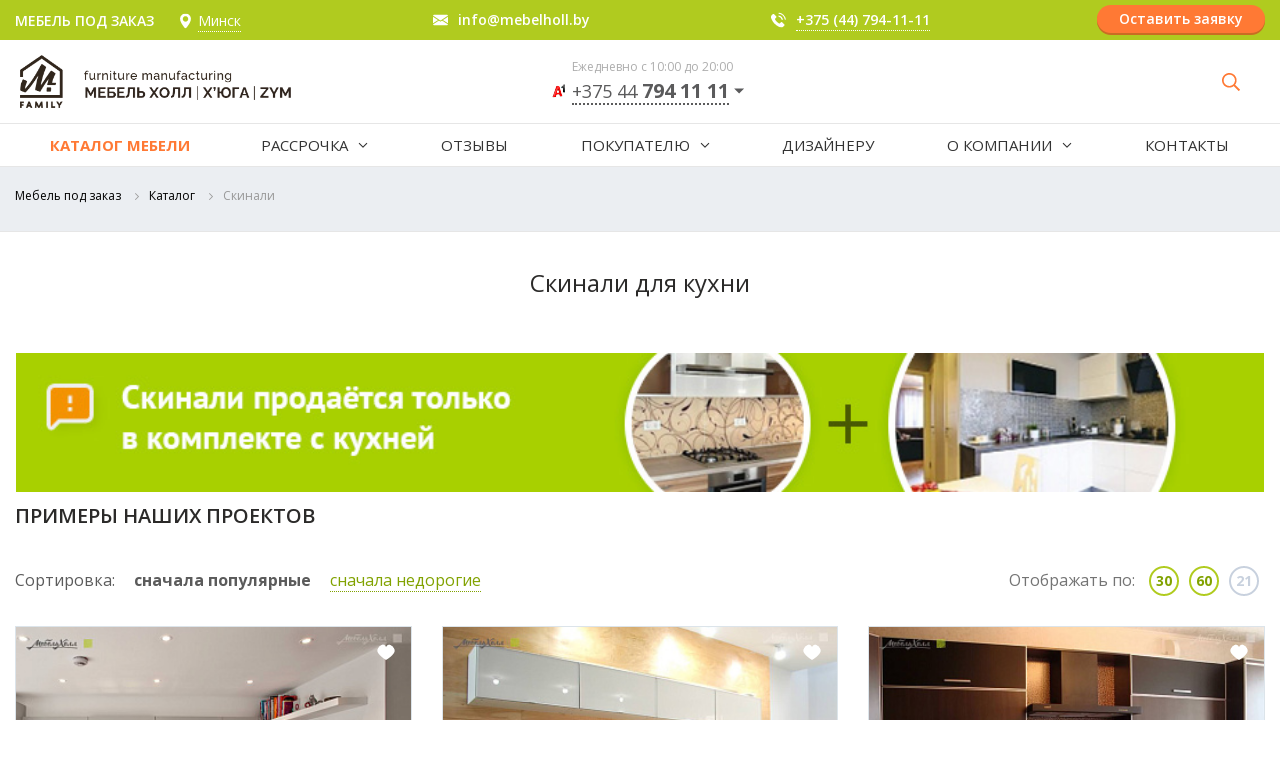

--- FILE ---
content_type: text/html; charset=UTF-8
request_url: https://mholl.by/skinali/
body_size: 24470
content:
<!DOCTYPE html>
<html lang="ru">
<head>

<title>Купить скинали для кухни в Минске - цена</title>
	<meta http-equiv="X-UA-Compatible" content="IE=edge"/>
	<meta name="viewport" content="width=device-width, initial-scale=1.0"/>
													<link rel="shortcut icon" type="image/x-icon" href="/favicon.ico"/>
	<link rel="apple-touch-icon" sizes="57x57" href="/local/favicon/apple-icon-57x57.png">
	<link rel="apple-touch-icon" sizes="60x60" href="/local/favicon/apple-icon-60x60.png">
	<link rel="apple-touch-icon" sizes="72x72" href="/local/favicon/apple-icon-72x72.png">
	<link rel="apple-touch-icon" sizes="76x76" href="/local/favicon/apple-icon-76x76.png">
	<link rel="apple-touch-icon" sizes="114x114" href="/local/favicon/apple-icon-114x114.png">
	<link rel="apple-touch-icon" sizes="120x120" href="/local/favicon/apple-icon-120x120.png">
	<link rel="apple-touch-icon" sizes="144x144" href="/local/favicon/apple-icon-144x144.png">
	<link rel="apple-touch-icon" sizes="152x152" href="/local/favicon/apple-icon-152x152.png">
	<link rel="apple-touch-icon" sizes="180x180" href="/local/favicon/apple-icon-180x180.png">
	<link rel="icon" type="image/png" sizes="192x192"  href="/local/favicon/android-icon-192x192.png">
	<link rel="icon" type="image/png" sizes="32x32" href="/local/favicon/favicon-32x32.png">
	<link rel="icon" type="image/png" sizes="96x96" href="/local/favicon/favicon-96x96.png">
	<link rel="icon" type="image/png" sizes="16x16" href="/local/favicon/favicon-16x16.png">
	<link rel="manifest" href="/local/favicon/manifest.json">

	<meta name="msapplication-TileColor" content="#ffffff">
	<meta name="msapplication-TileImage" content="/local/favicon/ms-icon-144x144.png">
	<meta name="theme-color" content="#ffffff">
	<meta name="p:domain_verify" content="05ef2e1ce1fd2ab3ddfc1ade716f0efb"/>
	<meta name="yandex-verification" content="db1d1a06a85258d0" />
<!------------------------------------------------------------------------------------------->
                    <link href="https://fonts.googleapis.com/css2?family=Open+Sans:ital,wght@0,400;0,600;0,700;1,600&amp;display=swap" rel="stylesheet">
    <link href="https://fonts.googleapis.com/css?family=Lobster&amp;subset=latin,cyrillic" rel="stylesheet">
<!------------------------------------------------------------------------------------------->

	<meta http-equiv="Content-Type" content="text/html; charset=UTF-8" />
<meta name="robots" content="index, follow" />
<meta name="keywords" content="скинали для кухни, скинали, фартук для кухни, купить скинали, скинали в Минске" />
<meta name="description" content="Скинали для кухни, изготовленные компанией Мебель Холл, украсят интерьер помещения и станут гордостью любой хозяйки" />

	<link href="/bitrix/css/main/bootstrap.min.css?1544038282121326" type="text/css"  rel="stylesheet" >
<link href="/bitrix/css/main/font-awesome.min.css?154403828223748" type="text/css"  rel="stylesheet" >
<link href="/bitrix/js/ui/fonts/opensans/ui.font.opensans.min.css?16456084162409" type="text/css"  rel="stylesheet" >
<link href="/bitrix/js/main/popup/dist/main.popup.bundle.min.css?164560852423804" type="text/css"  rel="stylesheet" >
<link href="/bitrix/cache/css/s1/mebelholl_main/page_9b1dea6d766bb00c0560ebb2c508a902/page_9b1dea6d766bb00c0560ebb2c508a902_v1.css?175071171129731" type="text/css"  rel="stylesheet" >
<link href="/bitrix/cache/css/s1/mebelholl_main/template_ae6c774888a8fab85bfc4fdb9f500d46/template_ae6c774888a8fab85bfc4fdb9f500d46_v1.css?17507115712209376" type="text/css"  data-template-style="true" rel="stylesheet" >
<script type="text/javascript">if(!window.BX)window.BX={};if(!window.BX.message)window.BX.message=function(mess){if(typeof mess==='object'){for(let i in mess) {BX.message[i]=mess[i];} return true;}};</script>
<script type="text/javascript">(window.BX||top.BX).message({'pull_server_enabled':'Y','pull_config_timestamp':'1751889039','pull_guest_mode':'N','pull_guest_user_id':'0'});(window.BX||top.BX).message({'PULL_OLD_REVISION':'Для продолжения корректной работы с сайтом необходимо перезагрузить страницу.'});</script>
<script type="text/javascript">(window.BX||top.BX).message({'JS_CORE_LOADING':'Загрузка...','JS_CORE_NO_DATA':'- Нет данных -','JS_CORE_WINDOW_CLOSE':'Закрыть','JS_CORE_WINDOW_EXPAND':'Развернуть','JS_CORE_WINDOW_NARROW':'Свернуть в окно','JS_CORE_WINDOW_SAVE':'Сохранить','JS_CORE_WINDOW_CANCEL':'Отменить','JS_CORE_WINDOW_CONTINUE':'Продолжить','JS_CORE_H':'ч','JS_CORE_M':'м','JS_CORE_S':'с','JSADM_AI_HIDE_EXTRA':'Скрыть лишние','JSADM_AI_ALL_NOTIF':'Показать все','JSADM_AUTH_REQ':'Требуется авторизация!','JS_CORE_WINDOW_AUTH':'Войти','JS_CORE_IMAGE_FULL':'Полный размер'});</script>

<script type="text/javascript" src="/bitrix/js/main/core/core.min.js?1645608524262092"></script>

<script>BX.setJSList(['/bitrix/js/main/core/core_ajax.js','/bitrix/js/main/core/core_promise.js','/bitrix/js/main/polyfill/promise/js/promise.js','/bitrix/js/main/loadext/loadext.js','/bitrix/js/main/loadext/extension.js','/bitrix/js/main/polyfill/promise/js/promise.js','/bitrix/js/main/polyfill/find/js/find.js','/bitrix/js/main/polyfill/includes/js/includes.js','/bitrix/js/main/polyfill/matches/js/matches.js','/bitrix/js/ui/polyfill/closest/js/closest.js','/bitrix/js/main/polyfill/fill/main.polyfill.fill.js','/bitrix/js/main/polyfill/find/js/find.js','/bitrix/js/main/polyfill/matches/js/matches.js','/bitrix/js/main/polyfill/core/dist/polyfill.bundle.js','/bitrix/js/main/core/core.js','/bitrix/js/main/polyfill/intersectionobserver/js/intersectionobserver.js','/bitrix/js/main/lazyload/dist/lazyload.bundle.js','/bitrix/js/main/polyfill/core/dist/polyfill.bundle.js','/bitrix/js/main/parambag/dist/parambag.bundle.js']);
BX.setCSSList(['/bitrix/js/main/lazyload/dist/lazyload.bundle.css','/bitrix/js/main/parambag/dist/parambag.bundle.css']);</script>
<script type="text/javascript">(window.BX||top.BX).message({'LANGUAGE_ID':'ru','FORMAT_DATE':'DD.MM.YYYY','FORMAT_DATETIME':'DD.MM.YYYY HH:MI:SS','COOKIE_PREFIX':'BITRIX_SM','SERVER_TZ_OFFSET':'10800','UTF_MODE':'Y','SITE_ID':'s1','SITE_DIR':'/','USER_ID':'','SERVER_TIME':'1768397055','USER_TZ_OFFSET':'0','USER_TZ_AUTO':'Y','bitrix_sessid':'d37f2ba156f8d3f5865381468acd88e4'});</script>

<script type="text/javascript"  src="/bitrix/cache/js/s1/mebelholl_main/kernel_main/kernel_main_v1.js?1750711623152481"></script>
<script type="text/javascript" src="/bitrix/js/pull/protobuf/protobuf.min.js?160157861576433"></script>
<script type="text/javascript" src="/bitrix/js/pull/protobuf/model.min.js?160157861514190"></script>
<script type="text/javascript" src="/bitrix/js/main/core/core_promise.min.js?16015782932490"></script>
<script type="text/javascript" src="/bitrix/js/rest/client/rest.client.min.js?16015786329240"></script>
<script type="text/javascript" src="/bitrix/js/pull/client/pull.client.min.js?164560841844687"></script>
<script type="text/javascript" src="https://ajax.googleapis.com/ajax/libs/jquery/1.7.2/jquery.min.js"></script>
<script type="text/javascript" src="/bitrix/js/main/popup/dist/main.popup.bundle.min.js?164560852462522"></script>
<script type="text/javascript">BX.setJSList(['/bitrix/js/main/core/core_fx.js','/bitrix/js/main/session.js','/bitrix/js/main/pageobject/pageobject.js','/bitrix/js/main/core/core_window.js','/bitrix/js/main/date/main.date.js','/bitrix/js/main/core/core_date.js','/bitrix/js/main/utils.js','/local/templates/mebelholl_main/components/bitrix/catalog.smart.filter/.default/script.js','/local/components/newsite/catalog.section.small/templates/b_section_item_main/script.js','/local/stylefiles/js/jquery.stellar.min.js','/local/stylefiles/js/waypoints.min.js','/local/stylefiles/js/jquery.easing.1.3.js','/local/stylefiles/js/jquery.liquid-slider.js','/local/stylefiles/js/lightGallery.min.js','/local/stylefiles/js/jquery.mask.min.js','/local/stylefiles/js/script.js','/local/js/main.js','/local/js/slick.min.js','/local/js/timer/jquery.plugin.min.js','/local/js/timer/jquery.countdown.min.js','/local/js/timer/jquery.countdown-ru.js','/local/js/CyrillicToTranslit.js','/local/js/custom.js','/bitrix/components/bitrix/search.title/script.js','/local/templates/mebelholl_main/components/bitrix/catalog.products.viewed/custom/script.js']);</script>
<script type="text/javascript">BX.setCSSList(['/local/templates/mebelholl_main/components/bitrix/catalog.smart.filter/.default/style.css','/local/templates/mebelholl_main/components/bitrix/catalog.smart.filter/.default/themes/blue/colors.css','/bitrix/components/bitrix/system.pagenavigation/templates/modern_unt/style.css','/local/components/newsite/catalog.section.small/templates/b_section_item_main/style.css','/local/templates/mebelholl_main/template_styles.css','/local/css/bootstrap-fix.css','/local/css/plugins.css','/local/css/styles.css','/local/css/slick-theme.css','/local/css/helpers.css','/local/css/ajax.css','/local/css/custom.css','/local/js/timer/jquery.countdown.css','/local/templates/core/assets/css/styles.min.css','/local/stylefiles/css/liquid-slider.css','/local/stylefiles/css/lightGallery.css','/local/templates/.default/components/bitrix/search.title/new-top-search/style.css','/local/templates/mebelholl_main/styles.css']);</script>
<script type="text/javascript">var bxDate = new Date(); document.cookie="BITRIX_SM_TIME_ZONE="+bxDate.getTimezoneOffset()+"; path=/; expires=Fri, 01 Jan 2027 00:00:00 +0300"</script>
<script src="/local/js/ajax.js"></script>
<script src="/local/js/ajaxPlugins.js"></script>
<script src="https://cdn.jsdelivr.net/npm/lazyload@2.0.0-beta.2/lazyload.js"></script>
<!-- dev2fun module opengraph -->
<meta property="og:title" content="Скинали">
<meta property="og:description" content="Скинали для кухни, изготовленные компанией Мебель Холл, украсят интерьер помещения и станут гордостью любой хозяйки">
<meta property="og:url" content="https://mholl.by/skinali/">
<meta property="og:type" content="website">
<meta property="og:site_name" content="Mholl">
<meta property="og:image" content="https://mholl.by/upload/dev2fun_opengraph/547/547d45e8875492955117041ed66a5930.jpg">
<!-- /dev2fun module opengraph -->

<script type="text/javascript"  src="/bitrix/cache/js/s1/mebelholl_main/template_7d30dd5bdda21b13fe720caadf44e143/template_7d30dd5bdda21b13fe720caadf44e143_v1.js?1750711571825593"></script>
<script type="text/javascript"  src="/bitrix/cache/js/s1/mebelholl_main/page_9b9c6347d0dcd0934a9392ea7fbcf2f6/page_9b9c6347d0dcd0934a9392ea7fbcf2f6_v1.js?175071171118580"></script>

	
		<script src="https://cdnjs.cloudflare.com/ajax/libs/jquery.touchswipe/1.6.4/jquery.touchSwipe.min.js"></script>
    <!-- Yandex.Metrika counter -->
<script data-skip-moving='true'>
(function (d, w, c) {
	(w[c] = w[c] || []).push(function() {
		try {
			w.yaCounter35663035 = new Ya.Metrika({id:35663035,
					webvisor:true,
					clickmap:true,
					trackLinks:true,
					accurateTrackBounce:true});
		} catch(e) { }
	});
	var n = d.getElementsByTagName("script")[0],
		s = d.createElement("script"),
		f = function () { n.parentNode.insertBefore(s, n); };
	s.type = "text/javascript";
	s.async = true;
	s.src = (d.location.protocol == "https:" ? "https:" : "http:") + "//mc.yandex.ru/metrika/watch.js";

	if (w.opera == "[object Opera]") {
		d.addEventListener("DOMContentLoaded", f, false);
	} else { f(); }
})(document, window, "yandex_metrika_callbacks");
</script>
<!-- /Yandex.Metrika counter -->
<!-- Google Tag Manager -->
<script data-skip-moving="true">(function(w,d,s,l,i){w[l]=w[l]||[];w[l].push({'gtm.start':
            new Date().getTime(),event:'gtm.js'});var f=d.getElementsByTagName(s)[0],
        j=d.createElement(s),dl=l!='dataLayer'?'&l='+l:'';j.async=true;j.src=
        'https://www.googletagmanager.com/gtm.js?id='+i+dl;f.parentNode.insertBefore(j,f);
    })(window,document,'script','dataLayer','GTM-NR8WJDQ');</script>
<!-- End Google Tag Manager -->
    </head>
<!--------------------------------------------------------------------------------------------------------->
<!--------------------------------------------------------------------------------------------------------->
<!--------------------------------------------------------------------------------------------------------->

<body class="no-js sss" itemscope itemtype="http://schema.org/WebPage">
<div id="panel"></div>
<noscript><iframe src="https://www.googletagmanager.com/ns.html?id=GTM-NR8WJDQ"
                  height="0" width="0" style="display:none;visibility:hidden"></iframe></noscript>
<!-- End Google Tag Manager (noscript) -->

<script>
(function(w, d, s, h, id) {
	w.roistatProjectId = id; w.roistatHost = h;
	var p = d.location.protocol == "https:" ? "https://" : "http://";
	var u = /^.*roistat_visit=[^;]+(.*)?$/.test(d.cookie) ? "/dist/module.js" : "/api/site/1.0/"+id+"/init";
	var js = d.createElement(s); js.async = 1; js.src = p+h+u; var js2 = d.getElementsByTagName(s)[0]; js2.parentNode.insertBefore(js, js2);
})(window, document, 'script', 'cloud.roistat.com', 'f9387e5beec8df8d453949a751cb277b');
</script>

<!--Roistat END-->

<!-- BEGIN JIVOSITE INTEGRATION WITH ROISTAT -->
<script type='text/javascript'>
    var getCookie = window.getCookie = function (name) {
        var matches = document.cookie.match(new RegExp("(?:^|; )" + name.replace(/([\.$?*|{}\(\)\[\]\\\/\+^])/g, '\\$1') + "=([^;]*)"));
        return matches ? decodeURIComponent(matches[1]) : undefined;
    };
    function jivo_onLoadCallback() {
        jivo_api.setUserToken(getCookie('roistat_visit'));
    }
</script>

<script>
    window.roistatVisitCallback = function(visitId) {
        document.cookie = 'yextrafield_roistat=' + visitId;
        var script = document.createElement('script');
        script.src = "https://w131466.yclients.com/widgetJS";
        document.getElementsByTagName('body')[0].appendChild(script);
    };
</script>
<!-- Google Tag Manager (noscript) -->
<noscript><div><img src="//mc.yandex.ru/watch/35663035" style="position:absolute; left:-9999px;" alt="" /></div></noscript>
<!-------------------------------------------------------------------------------------------->
    <div class="header-top-area sticky">
      <div class="container-fluid">
        <div class="header-top-area__body">
          <button class="main-nav-trigger">
            <svg class="icon icon-menu main-nav-trigger-icon">
              <use href="/local/templates/core/assets/images/svg/symbol/sprite.svg#menu"></use>
            </svg>
          </button>

          <div class="header-top-area__location d-none d-md-inline-block">
            <a class="header-top-area__link-order" href="/">МЕБЕЛЬ ПОД ЗАКАЗ</a>
            <a class="header-top-area__location-link js_openpopup" href="/local/templates/mebelholl_main/include/header_city_list.php">
   <svg class="icon icon-location header-top-area__location-link-icon">
       <use href="/local/templates/core/assets/images/svg/symbol/sprite.svg#location"></use>
   </svg>
	Минск</a>
          </div>

      		      		<a class="header-top-area__link" href="mailto:info@mebelholl.by">
     <svg class="icon icon-envelope header-top-area__link-icon">
           <use href="/local/templates/core/assets/images/svg/symbol/sprite.svg#envelope"></use>
     </svg>
info@mebelholl.by
</a>

<a class="header-top-area__link" href="tel:375447941111">
<svg class="icon icon-envelope header-top-area__link-icon" id="Layer_1" data-name="Layer 1" xmlns="http://www.w3.org/2000/svg" viewBox="0 0 384.44 384.45"><defs><style>.cls-1{fill:#fff;}</style></defs><title>telephone_w</title><path class="cls-1" d="M520.28,360.11c-12.56-12.39-28.24-12.39-40.72,0-9.52,9.45-19,18.88-28.4,28.48-2.56,2.64-4.72,3.2-7.84,1.44-6.16-3.36-12.72-6.08-18.64-9.76-27.6-17.36-50.72-39.68-71.2-64.8C343.32,303,334.28,289.63,328,274.59c-1.28-3-1-5,1.44-7.52,9.52-9.2,18.8-18.64,28.16-28.08,13-13.12,13-28.48-.08-41.68-7.44-7.52-14.88-14.88-22.32-22.4-7.68-7.68-15.28-15.44-23-23-12.56-12.24-28.24-12.24-40.72.08-9.6,9.44-18.8,19.12-28.56,28.4-9,8.56-13.6,19-14.56,31.28-1.52,19.93,3.36,38.72,10.24,57C252.6,306.59,274,340.27,300,371.15c35.12,41.76,77,74.8,126.08,98.64,22.08,10.72,45,19,69.84,20.32,17.12,1,32-3.36,43.92-16.72,8.16-9.12,17.36-17.44,26-26.16,12.8-13,12.88-28.64.16-41.44q-22.8-22.92-45.76-45.68Zm0,0" transform="translate(-228 -105.79)"/><path class="cls-1" d="M505,296.35l29.52-5A132.51,132.51,0,0,0,422.44,182.59l-4.16,29.68A102.41,102.41,0,0,1,505,296.35Zm0,0" transform="translate(-228 -105.79)"/><path class="cls-1" d="M551.16,168a217.67,217.67,0,0,0-124.8-62.24l-4.16,29.68A189.93,189.93,0,0,1,582.92,291.23l29.52-5A219.26,219.26,0,0,0,551.16,168Zm0,0" transform="translate(-228 -105.79)"/></svg>
 +375 (44) 794-11-11
</a>
      		<a  href="/fancyajax/zajavka.php?SECTION_CODE=skinali&SECTION_TITLE=Купить скинали для кухни в Минске - цена&SECTION_PAGE_URL=%2Fskinali%2F"  onclick="yaCounter35663035.reachGoal('SHAPKA'); return true;" class="header-top-area__btn btn btn--secondary btn--animated btn-primary btn-orange btn-lg js_openpopup">Оставить заявку</a>

        </div>
      </div>
    </div>
    <div class="container-fluid">
      <header class="header">
        <div class="logo">
			<a class="logo__wrap" href="/"><img class="logo__img img-responsive" src="/local/templates/core/assets//images/logo.png" alt="Mebelholl"></a>		

		</div>
        <div class="header__header-contacts d-none d-md-block">
          <div class="header-contacts">
			<small class="header-contacts__note">Ежедневно с 10:00 до 20:00</small>			  
			<a class="header-contacts__tel" href="tel:+375447941111">
	<img class="header-contacts__tel-icon" src="/local/templates/core/assets//images/op-1.png" alt="">+375 44 <span>794 11 11</span>
</a>
            <div class="header-contacts__body">
              <div class="header-contacts__section">
                <div class="header-contacts__heading">Контактная информация:</div>
				<a class="header-contacts__tel" href="tel:+375447941111">
				<img class="header-contacts__tel-icon" src="/local/templates/core/assets//images/op-1.png" alt="">+375 44 <span>794 11 11</span>
				</a><br>
				<a class="header-contacts__tel" href="tel:+375173747255">
				<img class="header-contacts__tel-icon" src="/local/templates/core/assets//images/op-2.png" alt="">+375 17 <span>374 72 55</span></a>
              </div>
              <div class="header-contacts__section">
                <div class="header-contacts__heading">Онлайн-консультация:</div>
                <ul class="header-contacts__messengers">
                  <li class="header-contacts__messenger">
				  <a class="header-contacts__messenger-link" href="https://api.whatsapp.com/send?phone=375291436001">
				  <img class="header-contacts__messenger-icon" src="/local/templates/core/assets//images/whatsapp.png" width="30" height="30" alt="">
				  </a>
				  </li>
                  <li class="header-contacts__messenger">
				  <a class="header-contacts__messenger-link" href="viber://pa?chatURI=mebelholl">
				  <img class="header-contacts__messenger-icon" src="/local/templates/core/assets//images/viber.png" width="30" height="30" alt="">
				  </a>
				  </li>
                  <li class="header-contacts__messenger">
				  <a class="header-contacts__messenger-link" href="https://join.skype.com/invite/m8VbH7dqhsH1">
				  <img class="header-contacts__messenger-icon" src="/local/templates/core/assets//images/skype.png" width="30" height="30" alt="">
				  </a>
				  </li>
                  <li class="header-contacts__messenger">
				  <a class="header-contacts__messenger-link" href="tg://resolve/?domain=Mebelholl_chatbot">
				  <img class="header-contacts__messenger-icon" src="/local/templates/core/assets//images/telegram.png" width="30" height="30" alt="">
				  </a>
				  </li>
                </ul>
              </div>
			              </div>          </div>
        </div>
        <div class="header-utilities">
          <div class="header-utility">
            <div class="header-utility__main">
							</div>
          </div>

          <div class="header-utility">
            <div class="header-utility__main"><a class="header-utility__link js-toggle-searchbar" href="#">
                <svg class="icon icon-search header-utility__icon">
                  <use href="/local/templates/core/assets/images/svg/symbol/sprite.svg#search"></use>
                </svg></a></div>
          </div>
        </div>

            
        <div class="header__search-form">
          <div class="container-fluid">
		  <div  class="search-form">
				  		<div class="aside-search search-form" id="title-search">
		<form class="aside-form navbar-left navbar-form_mob" action="/search/">
			<div class="form-group">
				<input id="title-search-input" type="text" name="q" value="" class="form-control" placeholder="Введит ваш запрос">
			</div>
			<button name="s" type="submit" class="btn btn-search">
				<i class="fa fa-search" aria-hidden="true"><svg xmlns="http://www.w3.org/2000/svg" xmlns:xlink="http://www.w3.org/1999/xlink" version="1.1" id="search-icon-form" x="0px" y="0px" viewBox="0 0 512 512" xml:space="preserve"><path d="M370.068,63.494C329.123,22.549,274.686,0,216.781,0S104.438,22.549,63.494,63.494C22.549,104.438,0,158.876,0,216.78 c0,57.905,22.549,112.343,63.494,153.287c40.944,40.944,95.383,63.494,153.287,63.494s112.342-22.55,153.287-63.494 c40.944-40.944,63.494-95.382,63.494-153.287C433.561,158.876,411.012,104.438,370.068,63.494z M216.78,392.196 c-96.725,0-175.416-78.691-175.416-175.416S120.056,41.364,216.781,41.364s175.415,78.691,175.415,175.416 S313.505,392.196,216.78,392.196z" fill="#FFFFFF"/><path d="M505.943,476.693L369.981,340.732c-8.077-8.077-21.172-8.077-29.249,0c-8.076,8.077-8.076,21.172,0,29.249 l135.961,135.961c4.038,4.039,9.332,6.058,14.625,6.058c5.293,0,10.587-2.019,14.625-6.058 C514.019,497.865,514.019,484.77,505.943,476.693z" fill="#FFFFFF"/></svg></i>
			</button>
		</form>
	</div>
	
<script>
	BX.ready(function(){
		new JCTitleSearch({
			'AJAX_PAGE' : '/skinali/?SECTION_CODE=skinali&amp;MEBEL=Y&amp;BAD_URL=',
			'CONTAINER_ID': 'title-search',
			'INPUT_ID': 'title-search-input',
			'MIN_QUERY_LEN': 2
		});
	});
</script>
		  </div>
			            <button class="js-close-searchbar">
              <svg class="icon icon-close">
                <use href="/local/templates/core/assets/images/svg/symbol/sprite.svg#close"></use>
              </svg>
            </button>
          </div>
        </div>
        
      </header>
    </div>
    <nav class="main-nav">
      <button class="main-nav__close-nav">Меню
        <svg class="icon icon-close main-nav__close-nav-icon">
          <use href="/local/templates/core/assets/images/svg/symbol/sprite.svg#close"></use>
        </svg>
      </button>
      <ul class="main-nav__container">
	  
		
		<li class="main-nav__item main-nav__item--catalog main-nav__item--full-catalog ">
			<a class="main-nav__link main-nav__link--bold" href="/catalog/">
				<svg class="icon icon-chevron-down main-nav__item-icon-menu">
					<use href="/local/templates/core/assets/images/svg/symbol/sprite.svg#menu"></use>
				</svg>
				Каталог мебели
				<svg class="icon icon-chevron-down main-nav__catalog-item-icon">
					<use href="/local/templates/core/assets/images/svg/symbol/sprite.svg#chevron-down"></use>
				</svg>
			</a>
			<ul class="main-nav__catalog-list">

																			
								<li class="main-nav__catalog-item main-nav__catalog-item--full-catalog">
										<a href="/kuhni/" class="main-nav__catalog-link ">
											Кухни на заказ																						<svg class="icon icon-chevron-down main-nav__catalog-item-icon">
												<use href="/local/templates/core/assets/images/svg/symbol/sprite.svg#chevron-down"></use>
											</svg>
												
										</a>
																					<!--<div class="main-nav__dropdown-banner"><a class="main-nav__dropdown-banner-link" href="#"><img class="main-nav__dropdown-banner-img" src="https://dummyimage.com/210x610/cccccc/fff.jpg" alt="Banner"></a></div>-->										
											<ul class="main-nav__subcatalog-list">
																								
													<li class="main-nav__subcatalog-item ">
														<a href="" class="main-nav__subcatalog-link ">
															По форме																														<svg class="icon icon-chevron-down main-nav__subcatalog-item-icon">
																			<use href="/local/templates/core/assets/images/svg/symbol/sprite.svg#chevron-down"></use>
																</svg>														
																												</a>
																													<ul class="main-nav__tertcatalog-list">
																																	<li class="main-nav__tertcatalog-item">
																		<a href="/kuhni/uglovye/" class="main-nav__tertcatalog-link ">
																			угловые кухни																		</a>

																	</li>
																																	<li class="main-nav__tertcatalog-item">
																		<a href="/kuhni/pryamye/" class="main-nav__tertcatalog-link ">
																			прямые кухни																		</a>

																	</li>
																																	<li class="main-nav__tertcatalog-item">
																		<a href="/kuhni/vstroennye/" class="main-nav__tertcatalog-link ">
																			встроенные кухни																		</a>

																	</li>
																															</ul>
																											</li>
																								
													<li class="main-nav__subcatalog-item ">
														<a href="" class="main-nav__subcatalog-link ">
															Материалы изготовления																														<svg class="icon icon-chevron-down main-nav__subcatalog-item-icon">
																			<use href="/local/templates/core/assets/images/svg/symbol/sprite.svg#chevron-down"></use>
																</svg>														
																												</a>
																													<ul class="main-nav__tertcatalog-list">
																																	<li class="main-nav__tertcatalog-item">
																		<a href="/kuhni/dsp/" class="main-nav__tertcatalog-link ">
																			ЛДСП																		</a>

																	</li>
																																	<li class="main-nav__tertcatalog-item">
																		<a href="/kuhni/massiv/" class="main-nav__tertcatalog-link ">
																			массив																		</a>

																	</li>
																																	<li class="main-nav__tertcatalog-item">
																		<a href="/kuhni/mdf/" class="main-nav__tertcatalog-link ">
																			МДФ крашенный																		</a>

																	</li>
																																	<li class="main-nav__tertcatalog-item">
																		<a href="/kuhni/shpon/" class="main-nav__tertcatalog-link ">
																			шпон																		</a>

																	</li>
																																	<li class="main-nav__tertcatalog-item">
																		<a href="/kuhni/kuhni-fenix/" class="main-nav__tertcatalog-link ">
																			с фасадами fenix																		</a>

																	</li>
																																	<li class="main-nav__tertcatalog-item">
																		<a href="/kuhni/plastik/" class="main-nav__tertcatalog-link ">
																			кухни пластик																		</a>

																	</li>
																																	<li class="main-nav__tertcatalog-item">
																		<a href="/kuhni/akril/" class="main-nav__tertcatalog-link ">
																			кухни акрил																		</a>

																	</li>
																															</ul>
																											</li>
																								
													<li class="main-nav__subcatalog-item ">
														<a href="" class="main-nav__subcatalog-link ">
															Стиль интерьера																														<svg class="icon icon-chevron-down main-nav__subcatalog-item-icon">
																			<use href="/local/templates/core/assets/images/svg/symbol/sprite.svg#chevron-down"></use>
																</svg>														
																												</a>
																													<ul class="main-nav__tertcatalog-list">
																																	<li class="main-nav__tertcatalog-item">
																		<a href="/kuhni/classic/" class="main-nav__tertcatalog-link ">
																			классический																		</a>

																	</li>
																																	<li class="main-nav__tertcatalog-item">
																		<a href="/kuhni/modern/" class="main-nav__tertcatalog-link ">
																			Модерн																		</a>

																	</li>
																															</ul>
																											</li>
																								
													<li class="main-nav__subcatalog-item ">
														<a href="" class="main-nav__subcatalog-link ">
															Цены																														<svg class="icon icon-chevron-down main-nav__subcatalog-item-icon">
																			<use href="/local/templates/core/assets/images/svg/symbol/sprite.svg#chevron-down"></use>
																</svg>														
																												</a>
																													<ul class="main-nav__tertcatalog-list">
																																	<li class="main-nav__tertcatalog-item">
																		<a href="/kuhni/dorogie/" class="main-nav__tertcatalog-link ">
																			Дорогие																		</a>

																	</li>
																															</ul>
																											</li>
																								
													<li class="main-nav__subcatalog-item ">
														<a href="" class="main-nav__subcatalog-link ">
															По цвету																														<svg class="icon icon-chevron-down main-nav__subcatalog-item-icon">
																			<use href="/local/templates/core/assets/images/svg/symbol/sprite.svg#chevron-down"></use>
																</svg>														
																												</a>
																													<ul class="main-nav__tertcatalog-list">
																																	<li class="main-nav__tertcatalog-item">
																		<a href="/kuhni/matovye/" class="main-nav__tertcatalog-link ">
																			Матовые																		</a>

																	</li>
																																	<li class="main-nav__tertcatalog-item">
																		<a href="/kuhni/gljancevye/" class="main-nav__tertcatalog-link ">
																			Глянцевые																		</a>

																	</li>
																																	<li class="main-nav__tertcatalog-item">
																		<a href="/kuhni/s-fotopechatju/" class="main-nav__tertcatalog-link ">
																			С фотопечатью																		</a>

																	</li>
																																	<li class="main-nav__tertcatalog-item">
																		<a href="/kuhni/chernie/" class="main-nav__tertcatalog-link ">
																			Черные																		</a>

																	</li>
																																	<li class="main-nav__tertcatalog-item">
																		<a href="/kuhni/white/" class="main-nav__tertcatalog-link ">
																			Белые																		</a>

																	</li>
																															</ul>
																											</li>
												
											</ul>
																			</li>
							
										
																			
								<li class="main-nav__catalog-item main-nav__catalog-item--full-catalog">
										<a href="/mebel-transformer/" class="main-nav__catalog-link ">
											Мебель-трансформер																						<svg class="icon icon-chevron-down main-nav__catalog-item-icon">
												<use href="/local/templates/core/assets/images/svg/symbol/sprite.svg#chevron-down"></use>
											</svg>
												
										</a>
																					<!--<div class="main-nav__dropdown-banner"><a class="main-nav__dropdown-banner-link" href="#"><img class="main-nav__dropdown-banner-img" src="https://dummyimage.com/210x610/cccccc/fff.jpg" alt="Banner"></a></div>-->										
											<ul class="main-nav__subcatalog-list">
																								
													<li class="main-nav__subcatalog-item ">
														<a href="" class="main-nav__subcatalog-link ">
															По форме																														<svg class="icon icon-chevron-down main-nav__subcatalog-item-icon">
																			<use href="/local/templates/core/assets/images/svg/symbol/sprite.svg#chevron-down"></use>
																</svg>														
																												</a>
																													<ul class="main-nav__tertcatalog-list">
																																	<li class="main-nav__tertcatalog-item">
																		<a href="/mebel-transformer/vertikalnye-krovati/" class="main-nav__tertcatalog-link ">
																			вертикальные																		</a>

																	</li>
																																	<li class="main-nav__tertcatalog-item">
																		<a href="/mebel-transformer/divany-krovati/" class="main-nav__tertcatalog-link ">
																			диваны трансформер																		</a>

																	</li>
																															</ul>
																											</li>
																								
													<li class="main-nav__subcatalog-item ">
														<a href="" class="main-nav__subcatalog-link ">
															Для кого																														<svg class="icon icon-chevron-down main-nav__subcatalog-item-icon">
																			<use href="/local/templates/core/assets/images/svg/symbol/sprite.svg#chevron-down"></use>
																</svg>														
																												</a>
																													<ul class="main-nav__tertcatalog-list">
																																	<li class="main-nav__tertcatalog-item">
																		<a href="/mebel-transformer/krovati-transformeri/" class="main-nav__tertcatalog-link ">
																			взрослые																		</a>

																	</li>
																																	<li class="main-nav__tertcatalog-item">
																		<a href="/mebel-transformer/detskie-krovati-transformery/" class="main-nav__tertcatalog-link ">
																			детские																		</a>

																	</li>
																															</ul>
																											</li>
												
											</ul>
																			</li>
							
										
																			
								<li class="main-nav__catalog-item main-nav__catalog-item--full-catalog">
										<a href="/detskie/" class="main-nav__catalog-link ">
											Детская мебель																						<svg class="icon icon-chevron-down main-nav__catalog-item-icon">
												<use href="/local/templates/core/assets/images/svg/symbol/sprite.svg#chevron-down"></use>
											</svg>
												
										</a>
																					<!--<div class="main-nav__dropdown-banner"><a class="main-nav__dropdown-banner-link" href="#"><img class="main-nav__dropdown-banner-img" src="https://dummyimage.com/210x610/cccccc/fff.jpg" alt="Banner"></a></div>-->										
											<ul class="main-nav__subcatalog-list">
																								
													<li class="main-nav__subcatalog-item ">
														<a href="" class="main-nav__subcatalog-link ">
															Назначение																														<svg class="icon icon-chevron-down main-nav__subcatalog-item-icon">
																			<use href="/local/templates/core/assets/images/svg/symbol/sprite.svg#chevron-down"></use>
																</svg>														
																												</a>
																													<ul class="main-nav__tertcatalog-list">
																																	<li class="main-nav__tertcatalog-item">
																		<a href="/detskie/detskie-vydvizhnye-krovati/" class="main-nav__tertcatalog-link ">
																			выдвижные																		</a>

																	</li>
																																	<li class="main-nav__tertcatalog-item">
																		<a href="/detskie/dvukhyarusnye-krovati/" class="main-nav__tertcatalog-link ">
																			двухъярусные																		</a>

																	</li>
																																	<li class="main-nav__tertcatalog-item">
																		<a href="/detskie/detskaja-krovat-cherdak/" class="main-nav__tertcatalog-link ">
																			кровати-чердаки																		</a>

																	</li>
																															</ul>
																											</li>
												
											</ul>
																			</li>
							
										
																			
								<li class="main-nav__catalog-item main-nav__catalog-item--full-catalog">
										<a href="/shkafy/" class="main-nav__catalog-link ">
											Шкафы-купе																						<svg class="icon icon-chevron-down main-nav__catalog-item-icon">
												<use href="/local/templates/core/assets/images/svg/symbol/sprite.svg#chevron-down"></use>
											</svg>
												
										</a>
																					<!--<div class="main-nav__dropdown-banner"><a class="main-nav__dropdown-banner-link" href="#"><img class="main-nav__dropdown-banner-img" src="https://dummyimage.com/210x610/cccccc/fff.jpg" alt="Banner"></a></div>-->										
											<ul class="main-nav__subcatalog-list">
																								
													<li class="main-nav__subcatalog-item ">
														<a href="" class="main-nav__subcatalog-link ">
															По форме																														<svg class="icon icon-chevron-down main-nav__subcatalog-item-icon">
																			<use href="/local/templates/core/assets/images/svg/symbol/sprite.svg#chevron-down"></use>
																</svg>														
																												</a>
																													<ul class="main-nav__tertcatalog-list">
																																	<li class="main-nav__tertcatalog-item">
																		<a href="/shkafy/vstroennye-shkafy-kupe/" class="main-nav__tertcatalog-link ">
																			встроенные																		</a>

																	</li>
																															</ul>
																											</li>
																								
													<li class="main-nav__subcatalog-item ">
														<a href="" class="main-nav__subcatalog-link ">
															По виду																														<svg class="icon icon-chevron-down main-nav__subcatalog-item-icon">
																			<use href="/local/templates/core/assets/images/svg/symbol/sprite.svg#chevron-down"></use>
																</svg>														
																												</a>
																													<ul class="main-nav__tertcatalog-list">
																																	<li class="main-nav__tertcatalog-item">
																		<a href="/shkafy/dvuhdvernie/" class="main-nav__tertcatalog-link ">
																			двухдверные																		</a>

																	</li>
																																	<li class="main-nav__tertcatalog-item">
																		<a href="/shkafy/trehdvernie/" class="main-nav__tertcatalog-link ">
																			трехдверные																		</a>

																	</li>
																																	<li class="main-nav__tertcatalog-item">
																		<a href="/shkafy/zerkalnie/" class="main-nav__tertcatalog-link ">
																			с зеркалом																		</a>

																	</li>
																															</ul>
																											</li>
																								
													<li class="main-nav__subcatalog-item ">
														<a href="" class="main-nav__subcatalog-link ">
															Помещение																														<svg class="icon icon-chevron-down main-nav__subcatalog-item-icon">
																			<use href="/local/templates/core/assets/images/svg/symbol/sprite.svg#chevron-down"></use>
																</svg>														
																												</a>
																													<ul class="main-nav__tertcatalog-list">
																																	<li class="main-nav__tertcatalog-item">
																		<a href="/shkafy/shkafy-kupe-v-prihozhuju/" class="main-nav__tertcatalog-link ">
																			в прихожую																		</a>

																	</li>
																																	<li class="main-nav__tertcatalog-item">
																		<a href="/shkafy/shkafy-kupe-v-gostinuju/" class="main-nav__tertcatalog-link ">
																			в гостиную																		</a>

																	</li>
																																	<li class="main-nav__tertcatalog-item">
																		<a href="/shkafy/shkafy-kupe-v-detskuju/" class="main-nav__tertcatalog-link ">
																			в детскую																		</a>

																	</li>
																																	<li class="main-nav__tertcatalog-item">
																		<a href="/shkafy/shkafy-kupe-v-spalnju/" class="main-nav__tertcatalog-link ">
																			в спальню																		</a>

																	</li>
																															</ul>
																											</li>
												
											</ul>
																			</li>
							
										
																			
								<li class="main-nav__catalog-item main-nav__catalog-item--full-catalog">
										<a href="/spalni/" class="main-nav__catalog-link ">
											Мебель для спальни																						<svg class="icon icon-chevron-down main-nav__catalog-item-icon">
												<use href="/local/templates/core/assets/images/svg/symbol/sprite.svg#chevron-down"></use>
											</svg>
												
										</a>
																					<!--<div class="main-nav__dropdown-banner"><a class="main-nav__dropdown-banner-link" href="#"><img class="main-nav__dropdown-banner-img" src="https://dummyimage.com/210x610/cccccc/fff.jpg" alt="Banner"></a></div>-->										
											<ul class="main-nav__subcatalog-list">
																								
													<li class="main-nav__subcatalog-item ">
														<a href="" class="main-nav__subcatalog-link ">
															По типу																														<svg class="icon icon-chevron-down main-nav__subcatalog-item-icon">
																			<use href="/local/templates/core/assets/images/svg/symbol/sprite.svg#chevron-down"></use>
																</svg>														
																												</a>
																													<ul class="main-nav__tertcatalog-list">
																																	<li class="main-nav__tertcatalog-item">
																		<a href="/spalni/krovati-s-jashhikami/" class="main-nav__tertcatalog-link ">
																			с выдвижными ящиками																		</a>

																	</li>
																																	<li class="main-nav__tertcatalog-item">
																		<a href="/spalni/krovati-myagkoe-izgolovye/" class="main-nav__tertcatalog-link ">
																			с мягким изголовьем																		</a>

																	</li>
																																	<li class="main-nav__tertcatalog-item">
																		<a href="/mebel-transformer/podyomnye-krovati/" class="main-nav__tertcatalog-link ">
																			с подъемным механизмом																		</a>

																	</li>
																																	<li class="main-nav__tertcatalog-item">
																		<a href="/spalni/krovati/" class="main-nav__tertcatalog-link ">
																			стандартные																		</a>

																	</li>
																																	<li class="main-nav__tertcatalog-item">
																		<a href="/stoli/kompyuternie-stoli/" class="main-nav__tertcatalog-link ">
																			Компьютерные столы																		</a>

																	</li>
																															</ul>
																											</li>
												
											</ul>
																			</li>
							
										
																			
								<li class="main-nav__catalog-item main-nav__catalog-item--full-catalog">
										<a href="/gostinye/" class="main-nav__catalog-link ">
											Гостиные																						<svg class="icon icon-chevron-down main-nav__catalog-item-icon">
												<use href="/local/templates/core/assets/images/svg/symbol/sprite.svg#chevron-down"></use>
											</svg>
												
										</a>
																					<!--<div class="main-nav__dropdown-banner"><a class="main-nav__dropdown-banner-link" href="#"><img class="main-nav__dropdown-banner-img" src="https://dummyimage.com/210x610/cccccc/fff.jpg" alt="Banner"></a></div>-->										
											<ul class="main-nav__subcatalog-list">
																								
													<li class="main-nav__subcatalog-item ">
														<a href="" class="main-nav__subcatalog-link ">
															По виду																														<svg class="icon icon-chevron-down main-nav__subcatalog-item-icon">
																			<use href="/local/templates/core/assets/images/svg/symbol/sprite.svg#chevron-down"></use>
																</svg>														
																												</a>
																													<ul class="main-nav__tertcatalog-list">
																																	<li class="main-nav__tertcatalog-item">
																		<a href="/gostinye/gorki/" class="main-nav__tertcatalog-link ">
																			Горки																		</a>

																	</li>
																																	<li class="main-nav__tertcatalog-item">
																		<a href="/gostinye/tumby-pod-televizor/" class="main-nav__tertcatalog-link ">
																			Тумба под ТВ																		</a>

																	</li>
																															</ul>
																											</li>
												
											</ul>
																			</li>
							
										
																			
								<li class="main-nav__catalog-item main-nav__catalog-item--full-catalog">
										<a href="/garderobnye/" class="main-nav__catalog-link ">
											Гардеробные												
										</a>
																			</li>
							
										
																			
								<li class="main-nav__catalog-item main-nav__catalog-item--full-catalog">
										<a href="/vannie/" class="main-nav__catalog-link ">
											Мебель для ванной																						<svg class="icon icon-chevron-down main-nav__catalog-item-icon">
												<use href="/local/templates/core/assets/images/svg/symbol/sprite.svg#chevron-down"></use>
											</svg>
												
										</a>
																					<!--<div class="main-nav__dropdown-banner"><a class="main-nav__dropdown-banner-link" href="#"><img class="main-nav__dropdown-banner-img" src="https://dummyimage.com/210x610/cccccc/fff.jpg" alt="Banner"></a></div>-->										
											<ul class="main-nav__subcatalog-list">
																								
													<li class="main-nav__subcatalog-item ">
														<a href="" class="main-nav__subcatalog-link ">
															По виду																														<svg class="icon icon-chevron-down main-nav__subcatalog-item-icon">
																			<use href="/local/templates/core/assets/images/svg/symbol/sprite.svg#chevron-down"></use>
																</svg>														
																												</a>
																													<ul class="main-nav__tertcatalog-list">
																																	<li class="main-nav__tertcatalog-item">
																		<a href="/vannie/tumby-pod-umyvalnik/" class="main-nav__tertcatalog-link ">
																			тумба под умывальник																		</a>

																	</li>
																																	<li class="main-nav__tertcatalog-item">
																		<a href="/vannie/podvesnye-tumby/" class="main-nav__tertcatalog-link ">
																			навесные тумбы																		</a>

																	</li>
																															</ul>
																											</li>
												
											</ul>
																			</li>
							
										
																			
								<li class="main-nav__catalog-item main-nav__catalog-item--full-catalog">
										<a href="/shkafi/" class="main-nav__catalog-link ">
											Шкафы																						<svg class="icon icon-chevron-down main-nav__catalog-item-icon">
												<use href="/local/templates/core/assets/images/svg/symbol/sprite.svg#chevron-down"></use>
											</svg>
												
										</a>
																					<!--<div class="main-nav__dropdown-banner"><a class="main-nav__dropdown-banner-link" href="#"><img class="main-nav__dropdown-banner-img" src="https://dummyimage.com/210x610/cccccc/fff.jpg" alt="Banner"></a></div>-->										
											<ul class="main-nav__subcatalog-list">
																								
													<li class="main-nav__subcatalog-item ">
														<a href="" class="main-nav__subcatalog-link ">
															По мебельной форме																														<svg class="icon icon-chevron-down main-nav__subcatalog-item-icon">
																			<use href="/local/templates/core/assets/images/svg/symbol/sprite.svg#chevron-down"></use>
																</svg>														
																												</a>
																													<ul class="main-nav__tertcatalog-list">
																																	<li class="main-nav__tertcatalog-item">
																		<a href="/shkafy/vstroennye-shkafy-kupe/" class="main-nav__tertcatalog-link ">
																			встроенный																		</a>

																	</li>
																															</ul>
																											</li>
																								
													<li class="main-nav__subcatalog-item ">
														<a href="" class="main-nav__subcatalog-link ">
															По типу																														<svg class="icon icon-chevron-down main-nav__subcatalog-item-icon">
																			<use href="/local/templates/core/assets/images/svg/symbol/sprite.svg#chevron-down"></use>
																</svg>														
																												</a>
																													<ul class="main-nav__tertcatalog-list">
																																	<li class="main-nav__tertcatalog-item">
																		<a href="/shkafi/shkafy-s-zerkalom/" class="main-nav__tertcatalog-link ">
																			с зеркалом																		</a>

																	</li>
																															</ul>
																											</li>
																								
													<li class="main-nav__subcatalog-item ">
														<a href="" class="main-nav__subcatalog-link ">
															Помещение																														<svg class="icon icon-chevron-down main-nav__subcatalog-item-icon">
																			<use href="/local/templates/core/assets/images/svg/symbol/sprite.svg#chevron-down"></use>
																</svg>														
																												</a>
																													<ul class="main-nav__tertcatalog-list">
																																	<li class="main-nav__tertcatalog-item">
																		<a href="/shkafi/shkafy-v-prihozhuju/" class="main-nav__tertcatalog-link ">
																			прихожая																		</a>

																	</li>
																																	<li class="main-nav__tertcatalog-item">
																		<a href="/shkafi/shkafy-dlja-spalni/" class="main-nav__tertcatalog-link ">
																			спальня																		</a>

																	</li>
																																	<li class="main-nav__tertcatalog-item">
																		<a href="/shkafi/shkafy-v-detskuju/" class="main-nav__tertcatalog-link ">
																			детская																		</a>

																	</li>
																																	<li class="main-nav__tertcatalog-item">
																		<a href="/shkafi/shkafy-v-gostinuju/" class="main-nav__tertcatalog-link ">
																			гостиная																		</a>

																	</li>
																															</ul>
																											</li>
												
											</ul>
																			</li>
							
										
																													<li class="main-nav__catalog-item ">
										<a href="/prihojie/" class="main-nav__catalog-link ">
											Прихожие												
										</a>
																			</li>
									
																													<li class="main-nav__catalog-item ">
										<a href="/ofisnaya-mebel/" class="main-nav__catalog-link ">
											Офисная мебель												
										</a>
																			</li>
									
																													<li class="main-nav__catalog-item ">
										<a href="/entities/" class="main-nav__catalog-link ">
											Для кафе, бара												
										</a>
																			</li>
									
																													<li class="main-nav__catalog-item ">
										<a href="/catalog/" class="main-nav__catalog-link ">
											Весь каталог												
										</a>
																			</li>
									
					
				
			</ul>			
		</li>
			
		

 
		
															<li class="main-nav__item">
					<a class="main-nav__link" href="/rassrochka/">Рассрочка													<svg class="icon icon-chevron-down main-nav__item-icon">
								<use href="/local/templates/core/assets/images/svg/symbol/sprite.svg#chevron-down"></use>
							</svg>	
											</a>
													<ul class="main-nav__secondary-container">
																	<li class="main-nav__secondary-item">
										<a class="main-nav__secondary-link" href="https://mholl.by/rassrochka/novaya/">Фирменная																					</a>
																			</li>				
																	<li class="main-nav__secondary-item">
										<a class="main-nav__secondary-link" href="/rassrochka/mebel-po-khalve/">Купить в рассрочку по Халве																					</a>
																			</li>				
															</ul>
							
					</li>
				
					
			
				
	
	
 
		
										
					
							<li class="main-nav__item">
					<a class="main-nav__link" href="/about/reviews/">Отзывы</a>
				</li>	
			
				
	
	
 
		
															<li class="main-nav__item">
					<a class="main-nav__link" href="/about/pokupatelyu/">Покупателю													<svg class="icon icon-chevron-down main-nav__item-icon">
								<use href="/local/templates/core/assets/images/svg/symbol/sprite.svg#chevron-down"></use>
							</svg>	
											</a>
													<ul class="main-nav__secondary-container">
																	<li class="main-nav__secondary-item">
										<a class="main-nav__secondary-link" href="/about/pokupatelyu/#info-payments">Оплата																							<svg class="icon icon-chevron-down main-nav__secondary-item-icon">
												  <use href="/local/templates/core/assets/images/svg/symbol/sprite.svg#chevron-down"></use>
												</svg>
																					</a>
																					<ul class="main-nav__tertiary-container">
																									<li class="main-nav__tertiary-item">
														<a class="main-nav__tertiary-link" href="/about/pokupatelyu/#fiz">Для физических лиц</a>
													</li>											
																									<li class="main-nav__tertiary-item">
														<a class="main-nav__tertiary-link" href="/about/pokupatelyu/#urist">Для юридических лиц</a>
													</li>											
																							</ul>
																			</li>				
																	<li class="main-nav__secondary-item">
										<a class="main-nav__secondary-link" href="/about/pokupatelyu/#warranty">Гарантии производителя																					</a>
																			</li>				
																	<li class="main-nav__secondary-item">
										<a class="main-nav__secondary-link" href="/about/pokupatelyu/#dostavka">Доставка																							<svg class="icon icon-chevron-down main-nav__secondary-item-icon">
												  <use href="/local/templates/core/assets/images/svg/symbol/sprite.svg#chevron-down"></use>
												</svg>
																					</a>
																					<ul class="main-nav__tertiary-container">
																									<li class="main-nav__tertiary-item">
														<a class="main-nav__tertiary-link" href="/about/pokupatelyu/#pickup">Самовывоз</a>
													</li>											
																									<li class="main-nav__tertiary-item">
														<a class="main-nav__tertiary-link" href="/about/pokupatelyu/#minsk">Стоимость по Минску</a>
													</li>											
																									<li class="main-nav__tertiary-item">
														<a class="main-nav__tertiary-link" href="/about/pokupatelyu/#belarus">Стоимость по регионам</a>
													</li>											
																							</ul>
																			</li>				
																	<li class="main-nav__secondary-item">
										<a class="main-nav__secondary-link" href="/about/pokupatelyu/#installation">Монтаж, сборка																					</a>
																			</li>				
																	<li class="main-nav__secondary-item">
										<a class="main-nav__secondary-link" href="/about/pokupatelyu/#service">Сервисное обслуживание																					</a>
																			</li>				
																	<li class="main-nav__secondary-item">
										<a class="main-nav__secondary-link" href="/about/pokupatelyu/#technich">Технические условия эксплуатации изделий 																					</a>
																			</li>				
															</ul>
							
					</li>
				
					
			
				
	
	
 
		
										
					
							<li class="main-nav__item">
					<a class="main-nav__link" href="/for-designers/">Дизайнеру</a>
				</li>	
			
				
	
	
 
		
			<li class="main-nav__item main-nav__item--rows">
			<a class="main-nav__link" href="/about/">О компании				   <svg class="icon icon-chevron-down main-nav__item-icon">
						<use href="/local/templates/core/assets/images/svg/symbol/sprite.svg#chevron-down"></use>
					</svg>
			</a>
				<ul class="main-nav__rows-list">
									<li class="main-nav__rows-item">
						<a class="main-nav__rows-link" href="/">Полезное															<svg class="icon icon-chevron-down main-nav__item-rows-icon">
								  <use href="/local/templates/core/assets/images/svg/symbol/sprite.svg#chevron-down"></use>
								</svg>
								
						</a>
													<ul class="main-nav__rows-sublist">
																	<li class="main-nav__rows-subitem">
										<a class="main-nav__rows-sublink" href="/about/jobs/">вакансии</a>
									</li>
																	<li class="main-nav__rows-subitem">
										<a class="main-nav__rows-sublink" href="/about/proizvodstvo/">Производство</a>
									</li>
																	<li class="main-nav__rows-subitem">
										<a class="main-nav__rows-sublink" href="/salony/">Салоны мебели</a>
									</li>
																	<li class="main-nav__rows-subitem">
										<a class="main-nav__rows-sublink" href="/about/sertifikaty/">Сертификаты и награды</a>
									</li>
															</ul>											
											</li>	
									<li class="main-nav__rows-item">
						<a class="main-nav__rows-link" href="/about/">Команда															<svg class="icon icon-chevron-down main-nav__item-rows-icon">
								  <use href="/local/templates/core/assets/images/svg/symbol/sprite.svg#chevron-down"></use>
								</svg>
								
						</a>
													<ul class="main-nav__rows-sublist">
																	<li class="main-nav__rows-subitem">
										<a class="main-nav__rows-sublink" href="/about/our_designers/">Дизайнеры</a>
									</li>
																	<li class="main-nav__rows-subitem">
										<a class="main-nav__rows-sublink" href="/about/constructor/">Конструкторы</a>
									</li>
																	<li class="main-nav__rows-subitem">
										<a class="main-nav__rows-sublink" href="/about/fitter/">Монтажники</a>
									</li>
															</ul>											
											</li>	
									<li class="main-nav__rows-item">
						<a class="main-nav__rows-link" href="">Фото / видео															<svg class="icon icon-chevron-down main-nav__item-rows-icon">
								  <use href="/local/templates/core/assets/images/svg/symbol/sprite.svg#chevron-down"></use>
								</svg>
								
						</a>
													<ul class="main-nav__rows-sublist">
																	<li class="main-nav__rows-subitem">
										<a class="main-nav__rows-sublink" href="/about/video/">Видео</a>
									</li>
																	<li class="main-nav__rows-subitem">
										<a class="main-nav__rows-sublink" href="/about/portfolio/">До/после</a>
									</li>
																	<li class="main-nav__rows-subitem">
										<a class="main-nav__rows-sublink" href="/overview-of-projects/">Обзоры индивидуальных проектов</a>
									</li>
															</ul>											
											</li>	
									<li class="main-nav__rows-item">
						<a class="main-nav__rows-link" href="/">Медиа															<svg class="icon icon-chevron-down main-nav__item-rows-icon">
								  <use href="/local/templates/core/assets/images/svg/symbol/sprite.svg#chevron-down"></use>
								</svg>
								
						</a>
													<ul class="main-nav__rows-sublist">
																	<li class="main-nav__rows-subitem">
										<a class="main-nav__rows-sublink" href="/about/news/">Новости</a>
									</li>
																	<li class="main-nav__rows-subitem">
										<a class="main-nav__rows-sublink" href="/about/media/">СМИ о нас</a>
									</li>
															</ul>											
											</li>	
					
				</ul>	
		</li>
										
					
			
				
	
	
 
		
										
					
							<li class="main-nav__item">
					<a class="main-nav__link" href="/about/contacts/">Контакты</a>
				</li>	
			
				
	
	

</ul>	
</nav>		
		
		
		
		
		
			

			

<!------------------------------------------------------------------------------------------------------------>
		

        <div class="breadcrumbs">
      <div class="container-fluid">
        <ul class="breadcrumbs__list">
			<li class="breadcrumbs__item"><a class="breadcrumbs__link" href="/" title="Мебель под заказ">Мебель под заказ</a></li>
			<li class="breadcrumbs__item"><a class="breadcrumbs__link" href="/catalog/" title="Каталог">Каталог</a></li>
			<li class="breadcrumbs__item">Скинали</li></ul>
      </div>
    </div>

    
    			<main class="primary">
		  <div class="container-fluid">

      <div class="new-styles">

			<!-------------------------------------------------------------------------------------------->

<script></script>  
<script></script>  <script></script>  
<script></script>  
<script></script>  
<script></script>  <style>

</style>

	<div class="about-detail slide-box js-slide-box catalog-section-items-list " style="margin-top:-20px">
							<center><h1>Скинали для кухни</h1></center><br />			</div>

	
	
						

<div class="bx-filter bx-blue " id="mainFilter" style="display:none">
	<div class="bx-filter-section container-fluid">
		<div class="row">
			<div class="smart-filter-col col-lg-3 col-sm-6 col-md-4 col-6 bx-filter-title">
				Подбор параметров			</div>
		</div>
		<form name="_form" action="/skinali/" method="get" class="smartfilter">
						<input type="hidden" name="SECTION_CODE" id="SECTION_CODE" value="skinali" />
						<input type="hidden" name="MEBEL" id="MEBEL" value="Y" />
						<input type="hidden" name="BAD_URL" id="BAD_URL" value="" />
						<div class="row">

							</div><!--//row-->
			<div class="row">
				<div class="col-xs-12 bx-filter-button-box">
					<div class="bx-filter-block">
						<div class="bx-filter-parameters-box-container">
							<input
								class="btn btn-themes"
								type="submit"
								id="set_filter"
								name="set_filter"
								value="Показать"
							/>
							<input
								class="btn btn-link"
								type="submit"
								id="del_filter"
								name="del_filter"
								value="Сбросить"
							/>
							<div class="bx-filter-popup-result left" id="modef" style="display:none" style="display: inline-block;">
								Выбрано: <span id="modef_num">0</span>								<span class="arrow"></span>
								<br/>
								<a href="/skinali/filter/clear/apply/" target="">Показать</a>
							</div>
						</div>
					</div>
				</div>
			</div>
			<div class="clb"></div>
		</form>
	</div>
</div>
<script type="text/javascript">
	var smartFilter = new JCSmartFilter('/skinali/', 'VERTICAL', {'SEF_SET_FILTER_URL':'/skinali/filter/clear/apply/','SEF_DEL_FILTER_URL':'/skinali/filter/clear/apply/'});
</script>

							<style>

.collection__list-item .collection-product .collection-line__btn {
    border-radius: .5rem;
    padding: .2rem 1.5em;
    margin-bottom: 1rem;
    width: 100%;
	margin-left:1em;
}
.collection__list-item .collection-product .btn--secondary {
    color: #fff;
    background: #ff7934;
    -webkit-box-shadow: 0 2px 0 #c96d23;
    box-shadow: 0 2px 0 #c96d23;
}

.collection-product__price {
padding-bottom:0.5em;
    padding-right: 1em;
}
.collection-product__body {

    min-height: 8em;
}
.collection-product__price{

}
.left-btn{
float:left;
display:block;
width:40%;
}
					.link_list_tag{
						width:45%;
					}
					.block_list_tag{
						color:#f37945;
						font-weight:bold;
						margin:10% 0;
					}
					.info-content{
						padding: 20px 0 10px 0;
					}
					.info-area-title-btns{
						text-align: center;
					}
					.info-area-title-btns .btn{
						font-weight: 600;
					}
					.info-area-title-btns img{
						margin: 0 auto;
						padding-bottom:10px;
					}
					.info-area-title-btns div.hide-block{
						max-width: 175px;
						/* height: auto; */
						line-height: 20px;
						padding: 10px;
						left: 50%;
						margin-left: -85px;
						/* font-family: 'Alegreya SC', Georgia, serif; */
						font-weight: normal;
						/* font-style: italic; */
						font-size: 15px;
						/* color: #719DAB; */
						/* text-shadow: 1px 1px 1px rgba(0, 0, 0, 0.1); */
						text-align: center;
						border: 1px solid #81a200;
						/* background: rgba(255, 255, 255, 0.3); */
						/* text-indent: 0px; */
						border-radius: 5px;
						position: absolute;
						bottom: 65px;
						opacity: 0;
						visibility: visible;
						pointer-events: none;
						/* box-shadow: 1px 1px 2px rgba(0, 0, 0, 0.1); */
						-webkit-transform: translate(35px) rotate(25deg) scale(1.5);
						-moz-transform: translate(35px) rotate(25deg) scale(1.5);
						-o-transform: translate(35px) rotate(25deg) scale(1.5);
						-ms-transform: translate(35px) rotate(25deg) scale(1.5);
						transform: translate(35px) rotate(25deg) scale(1.5);
						-webkit-transition: all 0.3s ease-in-out;
						-moz-transition: all 0.3s ease-in-out;
						-o-transition: all 0.3s ease-in-out;
						-ms-transition: all 0.3s ease-in-out;
						transition: all 0.3s ease-in-out;
						display: block;
						color: #666666;
						background-color: #FFFFFF;
						overflow-wrap: normal;	/* не поддерживает IE, Firefox; является копией word-wrap */
						word-wrap: break-word;
						word-break: normal;	 /* не поддерживает Opera12.14, значение keep-all не поддерживается IE, Chrome */
						line-break: normal;	 /* нет поддержки для русского языка */
						hyphens: manual;  /* значение auto не поддерживается Chrome */
					}
					.info-area-title-btns div.hide-block:before,
					.info-area-title-btns div.hide-block:after{
						content: '';
						position: absolute;
						bottom: -10px;
						left: 50%;
						margin-left: -9px;
						width: 0;
						height: 0;
						border-left: 10px solid transparent;
						border-right: 10px solid transparent;
						border-top: 10px solid rgba(0,0,0,0.1);
					}
					.info-area-title-btns div.hide-block:after{
						bottom: -10px;
						margin-left: -10px;
						border-top: 10px solid #81a200;
					}
					.info-area-title-btns:hover div.hide-block{
						visibility: visible;
						opacity: 1;
						-webkit-transform: translate(0px) rotate(0deg) scale(1);
						-moz-transform: translate(0px) rotate(0deg) scale(1);
						-o-transform: translate(0px) rotate(0deg) scale(1);
						-ms-transform: translate(0px) rotate(0deg) scale(1);
						transform: translate(0px) rotate(0deg) scale(1);
					}

					.btn-dl{
						border-radius: 20px !important;
						line-height: 15px !important;
						min-width: 181px !important;
					}
					.item-recomend{
						width: 28px;
						height: 100%;
						float: right;
						position: absolute;
						top: 0;
						right: -28px;
						background: url('/local/components/newsite/catalog.section.small/templates/unt_section/images/recomend.png') no-repeat #ffa000;
						background-position: center;
					}
					.price{
						padding:10px 10px;
						display: block;
						position: relative;
						height: 45px;
					}
					.price .old_price{
						font-size: 15px;
						font-weight: bold;
					}
					.price .real_price{
						color: #f37917;
						font-size: 17px;
						font-weight: 600;
						float: right;
						clear: both;
					}
					.price .real_price .no-color{
						color: #9a9a9a;
					}
					.new-styles .filter-item-block{
						border: 1px solid #c8d1de;
					}
					.new-styles .filter-item-block:hover {
						-webkit-box-shadow: 0 3px 3px rgba(1, 1, 1, 0.2);
						box-shadow: 0 3px 3px rgba(1, 1, 1, 0.2);
					}
					.old_price_hover{
						background: url('/local/components/newsite/catalog.section.small/templates/unt_section/images/old_price.png') no-repeat;
						width: 100%;
						height: 100%;
						position: absolute;
					}
					.about-detail{
						font-size: 15px;
						line-height: 20px;
						margin: 20px 0;
					}
					/*.new-styles ul.strong-bullet-list > li{*/
					/*margin: 0 !important;*/
					/*}*/

					.video-container {
						background: #f1f2f6;
						margin: 10px 0px;
						padding: 30px 40px;
						width: 100%;
					}
					a.btn-info-area{
							display: block;
							font-size: 14px;
							font-weight: 600;
							line-height: 1.2;
							color: #fff;
							background: #b0cb1f;
							border-radius: 4px;
							border: none;
							padding: 8px 0px;
							box-shadow: 0 3px #86a610;
							text-align: center;
							margin:10px auto
						}
					.btn-info-area:hover, a.btn-call:hover{
							color: #fff;
					}
					body .filter-new-item .item-head{
						max-height: 105px;
					}

					.fullsize-banner-hover:hover{
						box-shadow: 0 3px 3px rgba(1, 1, 1, .2);
						border: 1px solid #c8d1de;
					}
					.fullsize-banner-hover{
						border: 1px solid #fff;
					}
				</style>
			<div class="fullsize-banner fullsize-banner-hover">
							<span><img src="/upload/uf/b7d/900_100_1.jpg"></span>
					</div>
	

<div class="filter-area">
	<div class="filter-area-title">
		<div class="filter-area-title-txt">
			<div class="h2">Примеры наших проектов</div>
		</div>
			</div>
    		<div class="filter-sort">
			<div class="sort-block">
				Сортировка:
				<span>сначала популярные</span>				<a href="/skinali/?SORT=property_PRICE_FROM" class="base-link dotted-link">сначала недорогие</a>			</div>

						  <div class="items-display">
				<span>Отображать по:</span>
				<ul>
					<li><a href="/skinali/?onpage=30">30</a></li>
					<li><a href="/skinali/?onpage=60">60</a></li>
						
						<li><a class="current">21</a></li>
										</ul>
			</div>
					</div>
        		<div class="filter-box-new collection">
			<div class="collection__list">
			<style>
/*.blocks_list_tag{
	border:1px solid blue;
}*/
</style>

                  <div class="collection__list-item">
                    <article class="collection-product">
                      <div class="collection-product__header">
					  <a class="collection-product__img-wrap" href="/skinali/el_shelter/">
							<img class="collection-product__img" src="/upload/resize_cache/iblock/49a/345_230_1/skinali_shelter_p.jpg" alt="  Скинали Шелтер">
							<div class="collection-product__heading">  Скинали Шелтер</div>
					  </a>
                        <div class="collection-product__helpers">
						<a class="collection-product__helper" href="#">
                            <svg class="icon icon-heart collection-product__helper-icon">
                              <use href="/local/templates/core/assets/images/svg/symbol/sprite.svg#heart"></use>
                            </svg></a>
							</div>
                      </div>
                       <div class="collection-product__body">
												 <div class="short_text">
													 Стильное, из компакт-плиты серого цвета с фактурой под бетон. Материал постформинг													 												 </div>
												 
					  
                      </div>
					 						 					                        <div class="collection-product__price">
													<span class="left-btn">
																																													<a class="collection-line__btn  btn--secondary" href="/skinali/el_shelter/"  onclick="yaCounter35663035.reachGoal('KARTOCHKA'); return true;" class="btn-question js_openpopup">
																	Купить																</a>
																													
													</span>
													Возможность рассрочки!												</div>
					                      </article>
                  </div>

                  <div class="collection__list-item">
                    <article class="collection-product">
                      <div class="collection-product__header">
					  <a class="collection-product__img-wrap" href="/skinali/el_ala/">
							<img class="collection-product__img" src="/upload/resize_cache/iblock/fd7/345_230_1/skinali_ala_p.jpg" alt="  Скинали Ала">
							<div class="collection-product__heading">  Скинали Ала</div>
					  </a>
                        <div class="collection-product__helpers">
						<a class="collection-product__helper" href="#">
                            <svg class="icon icon-heart collection-product__helper-icon">
                              <use href="/local/templates/core/assets/images/svg/symbol/sprite.svg#heart"></use>
                            </svg></a>
							</div>
                      </div>
                       <div class="collection-product__body">
												 <div class="short_text">
													 Из постформинга под дерево для кухни в скандинавском стиле													 												 </div>
												 
					  
                      </div>
					 						 					                        <div class="collection-product__price">
													<span class="left-btn">
																																													<a class="collection-line__btn  btn--secondary" href="/skinali/el_ala/"  onclick="yaCounter35663035.reachGoal('KARTOCHKA'); return true;" class="btn-question js_openpopup">
																	Купить																</a>
																													
													</span>
													Возможность рассрочки!												</div>
					                      </article>
                  </div>

                  <div class="collection__list-item">
                    <article class="collection-product">
                      <div class="collection-product__header">
					  <a class="collection-product__img-wrap" href="/skinali/el_kamion/">
							<img class="collection-product__img" src="/upload/resize_cache/iblock/c7b/345_230_1/skinali_kamion_p.jpg" alt="  Скинали Камион">
							<div class="collection-product__heading">  Скинали Камион</div>
					  </a>
                        <div class="collection-product__helpers">
						<a class="collection-product__helper" href="#">
                            <svg class="icon icon-heart collection-product__helper-icon">
                              <use href="/local/templates/core/assets/images/svg/symbol/sprite.svg#heart"></use>
                            </svg></a>
							</div>
                      </div>
                       <div class="collection-product__body">
												 <div class="short_text">
													 Постформинг с оригинальным узором, напоминает шкуру ягуара													 												 </div>
												 
					  
                      </div>
					 						 					                        <div class="collection-product__price">
													<span class="left-btn">
																																													<a class="collection-line__btn  btn--secondary" href="/skinali/el_kamion/"  onclick="yaCounter35663035.reachGoal('KARTOCHKA'); return true;" class="btn-question js_openpopup">
																	Купить																</a>
																													
													</span>
													Возможность рассрочки!												</div>
					                      </article>
                  </div>

                  <div class="collection__list-item">
                    <article class="collection-product">
                      <div class="collection-product__header">
					  <a class="collection-product__img-wrap" href="/skinali/el_riza/">
							<img class="collection-product__img" src="/upload/resize_cache/iblock/926/345_230_1/skinali_riza_p.jpg" alt="  Скинали Риза">
							<div class="collection-product__heading">  Скинали Риза</div>
					  </a>
                        <div class="collection-product__helpers">
						<a class="collection-product__helper" href="#">
                            <svg class="icon icon-heart collection-product__helper-icon">
                              <use href="/local/templates/core/assets/images/svg/symbol/sprite.svg#heart"></use>
                            </svg></a>
							</div>
                      </div>
                       <div class="collection-product__body">
												 <div class="short_text">
													 Из закаленного стекла с фотопечатью													 												 </div>
												 
					  
                      </div>
					 						 					                        <div class="collection-product__price">
													<span class="left-btn">
																																													<a class="collection-line__btn  btn--secondary" href="/skinali/el_riza/"  onclick="yaCounter35663035.reachGoal('KARTOCHKA'); return true;" class="btn-question js_openpopup">
																	Купить																</a>
																													
													</span>
													Возможность рассрочки!												</div>
					                      </article>
                  </div>

                  <div class="collection__list-item">
                    <article class="collection-product">
                      <div class="collection-product__header">
					  <a class="collection-product__img-wrap" href="/skinali/el_marlon/">
							<img class="collection-product__img" src="/upload/resize_cache/iblock/a67/345_230_1/skinali_marlon_p.jpg" alt="  Скинали Марлон">
							<div class="collection-product__heading">  Скинали Марлон</div>
					  </a>
                        <div class="collection-product__helpers">
						<a class="collection-product__helper" href="#">
                            <svg class="icon icon-heart collection-product__helper-icon">
                              <use href="/local/templates/core/assets/images/svg/symbol/sprite.svg#heart"></use>
                            </svg></a>
							</div>
                      </div>
                       <div class="collection-product__body">
												 <div class="short_text">
													 Из постформинга с фактурой под дерево цвета венге													 												 </div>
												 
					  
                      </div>
					 						 					                        <div class="collection-product__price">
													<span class="left-btn">
																																													<a class="collection-line__btn  btn--secondary" href="/skinali/el_marlon/"  onclick="yaCounter35663035.reachGoal('KARTOCHKA'); return true;" class="btn-question js_openpopup">
																	Купить																</a>
																													
													</span>
													Возможность рассрочки!												</div>
					                      </article>
                  </div>

                  <div class="collection__list-item">
                    <article class="collection-product">
                      <div class="collection-product__header">
					  <a class="collection-product__img-wrap" href="/skinali/el_lennoks/">
							<img class="collection-product__img" src="/upload/resize_cache/iblock/6de/345_230_1/skinali_lennoks_p.jpg" alt="  Скинали Леннокс">
							<div class="collection-product__heading">  Скинали Леннокс</div>
					  </a>
                        <div class="collection-product__helpers">
						<a class="collection-product__helper" href="#">
                            <svg class="icon icon-heart collection-product__helper-icon">
                              <use href="/local/templates/core/assets/images/svg/symbol/sprite.svg#heart"></use>
                            </svg></a>
							</div>
                      </div>
                       <div class="collection-product__body">
												 <div class="short_text">
													 Светлое из закаленного стекла с фотопечатью													 												 </div>
												 
					  
                      </div>
					 						 					                        <div class="collection-product__price">
													<span class="left-btn">
																																													<a class="collection-line__btn  btn--secondary" href="/skinali/el_lennoks/"  onclick="yaCounter35663035.reachGoal('KARTOCHKA'); return true;" class="btn-question js_openpopup">
																	Купить																</a>
																													
													</span>
													Возможность рассрочки!												</div>
					                      </article>
                  </div>

                  <div class="collection__list-item">
                    <article class="collection-product">
                      <div class="collection-product__header">
					  <a class="collection-product__img-wrap" href="/skinali/el_dauel/">
							<img class="collection-product__img" src="/upload/resize_cache/iblock/513/345_230_1/skinali_dauel_p.jpg" alt="  Скинали Дауэл">
							<div class="collection-product__heading">  Скинали Дауэл</div>
					  </a>
                        <div class="collection-product__helpers">
						<a class="collection-product__helper" href="#">
                            <svg class="icon icon-heart collection-product__helper-icon">
                              <use href="/local/templates/core/assets/images/svg/symbol/sprite.svg#heart"></use>
                            </svg></a>
							</div>
                      </div>
                       <div class="collection-product__body">
												 <div class="short_text">
													 Из стекла с фотопечатью - оригинальные фиолетовые полосы													 												 </div>
												 
					  
                      </div>
					 						 					                        <div class="collection-product__price">
													<span class="left-btn">
																																													<a class="collection-line__btn  btn--secondary" href="/skinali/el_dauel/"  onclick="yaCounter35663035.reachGoal('KARTOCHKA'); return true;" class="btn-question js_openpopup">
																	Купить																</a>
																													
													</span>
													Возможность рассрочки!												</div>
					                      </article>
                  </div>

                  <div class="collection__list-item">
                    <article class="collection-product">
                      <div class="collection-product__header">
					  <a class="collection-product__img-wrap" href="/skinali/el_aliya/">
							<img class="collection-product__img" src="/upload/resize_cache/iblock/f99/345_230_1/skinali_aliya_p.jpg" alt="  Скинали Алия">
							<div class="collection-product__heading">  Скинали Алия</div>
					  </a>
                        <div class="collection-product__helpers">
						<a class="collection-product__helper" href="#">
                            <svg class="icon icon-heart collection-product__helper-icon">
                              <use href="/local/templates/core/assets/images/svg/symbol/sprite.svg#heart"></use>
                            </svg></a>
							</div>
                      </div>
                       <div class="collection-product__body">
												 <div class="short_text">
													 Стильное, из стекла красивого цвета морской волны													 												 </div>
												 
					  
                      </div>
					 						 					                        <div class="collection-product__price">
													<span class="left-btn">
																																													<a class="collection-line__btn  btn--secondary" href="/skinali/el_aliya/"  onclick="yaCounter35663035.reachGoal('KARTOCHKA'); return true;" class="btn-question js_openpopup">
																	Купить																</a>
																													
													</span>
													Возможность рассрочки!												</div>
					                      </article>
                  </div>

                  <div class="collection__list-item">
                    <article class="collection-product">
                      <div class="collection-product__header">
					  <a class="collection-product__img-wrap" href="/skinali/el_febo/">
							<img class="collection-product__img" src="/upload/resize_cache/iblock/7f3/345_230_1/skinali_febo_p.jpg" alt="  Скинали Фебо">
							<div class="collection-product__heading">  Скинали Фебо</div>
					  </a>
                        <div class="collection-product__helpers">
						<a class="collection-product__helper" href="#">
                            <svg class="icon icon-heart collection-product__helper-icon">
                              <use href="/local/templates/core/assets/images/svg/symbol/sprite.svg#heart"></use>
                            </svg></a>
							</div>
                      </div>
                       <div class="collection-product__body">
												 <div class="short_text">
													 Из стекла, ярко-голубого цвета - стильное решение для белой кухни													 												 </div>
												 
					  
                      </div>
					 						 					                        <div class="collection-product__price">
													<span class="left-btn">
																																													<a class="collection-line__btn  btn--secondary" href="/skinali/el_febo/"  onclick="yaCounter35663035.reachGoal('KARTOCHKA'); return true;" class="btn-question js_openpopup">
																	Купить																</a>
																													
													</span>
													Возможность рассрочки!												</div>
					                      </article>
                  </div>

                  <div class="collection__list-item">
                    <article class="collection-product">
                      <div class="collection-product__header">
					  <a class="collection-product__img-wrap" href="/skinali/el_splesh/">
							<img class="collection-product__img" src="/upload/resize_cache/iblock/830/345_230_1/skinali_splesh_p.jpg" alt="  Скинали Сплеш">
							<div class="collection-product__heading">  Скинали Сплеш</div>
					  </a>
                        <div class="collection-product__helpers">
						<a class="collection-product__helper" href="#">
                            <svg class="icon icon-heart collection-product__helper-icon">
                              <use href="/local/templates/core/assets/images/svg/symbol/sprite.svg#heart"></use>
                            </svg></a>
							</div>
                      </div>
                       <div class="collection-product__body">
												 <div class="short_text">
													 Из стекла с яркой фотопечатью  взрыв красок на вашей кухне													 												 </div>
												 
					  
                      </div>
					 						 					                        <div class="collection-product__price">
													<span class="left-btn">
																																													<a class="collection-line__btn  btn--secondary" href="/skinali/el_splesh/"  onclick="yaCounter35663035.reachGoal('KARTOCHKA'); return true;" class="btn-question js_openpopup">
																	Купить																</a>
																													
													</span>
													Возможность рассрочки!												</div>
					                      </article>
                  </div>

                  <div class="collection__list-item">
                    <article class="collection-product">
                      <div class="collection-product__header">
					  <a class="collection-product__img-wrap" href="/skinali/el_kreus/">
							<img class="collection-product__img" src="/upload/resize_cache/iblock/c38/345_230_1/skinali_kreus_p.jpg" alt="  Скинали Креус">
							<div class="collection-product__heading">  Скинали Креус</div>
					  </a>
                        <div class="collection-product__helpers">
						<a class="collection-product__helper" href="#">
                            <svg class="icon icon-heart collection-product__helper-icon">
                              <use href="/local/templates/core/assets/images/svg/symbol/sprite.svg#heart"></use>
                            </svg></a>
							</div>
                      </div>
                       <div class="collection-product__body">
												 <div class="short_text">
													 Из стекла с фотопечатью в виде полос													 												 </div>
												 
					  
                      </div>
					 						 					                        <div class="collection-product__price">
													<span class="left-btn">
																																													<a class="collection-line__btn  btn--secondary" href="/skinali/el_kreus/"  onclick="yaCounter35663035.reachGoal('KARTOCHKA'); return true;" class="btn-question js_openpopup">
																	Купить																</a>
																													
													</span>
													Возможность рассрочки!												</div>
					                      </article>
                  </div>

                  <div class="collection__list-item">
                    <article class="collection-product">
                      <div class="collection-product__header">
					  <a class="collection-product__img-wrap" href="/skinali/el_averdin/">
							<img class="collection-product__img" src="/upload/resize_cache/iblock/a4d/345_230_1/skinali_averdin_p.jpg" alt="  Скинали Авердин">
							<div class="collection-product__heading">  Скинали Авердин</div>
					  </a>
                        <div class="collection-product__helpers">
						<a class="collection-product__helper" href="#">
                            <svg class="icon icon-heart collection-product__helper-icon">
                              <use href="/local/templates/core/assets/images/svg/symbol/sprite.svg#heart"></use>
                            </svg></a>
							</div>
                      </div>
                       <div class="collection-product__body">
												 <div class="short_text">
													 Стеклянное и стильное с фотопечатью в виде ярких сочных фруктов													 												 </div>
												 
					  
                      </div>
					 						 					                        <div class="collection-product__price">
													<span class="left-btn">
																																													<a class="collection-line__btn  btn--secondary" href="/skinali/el_averdin/"  onclick="yaCounter35663035.reachGoal('KARTOCHKA'); return true;" class="btn-question js_openpopup">
																	Купить																</a>
																													
													</span>
													Возможность рассрочки!												</div>
					                      </article>
                  </div>

                  <div class="collection__list-item">
                    <article class="collection-product">
                      <div class="collection-product__header">
					  <a class="collection-product__img-wrap" href="/skinali/el_grapi/">
							<img class="collection-product__img" src="/upload/resize_cache/iblock/f7f/345_230_1/skinali_grapi_p.jpg" alt="  Скинали Грапи">
							<div class="collection-product__heading">  Скинали Грапи</div>
					  </a>
                        <div class="collection-product__helpers">
						<a class="collection-product__helper" href="#">
                            <svg class="icon icon-heart collection-product__helper-icon">
                              <use href="/local/templates/core/assets/images/svg/symbol/sprite.svg#heart"></use>
                            </svg></a>
							</div>
                      </div>
                       <div class="collection-product__body">
												 <div class="short_text">
													 Оригинальное, из массива ясеня - роскошное решение для кухни													 												 </div>
												 
					  
                      </div>
					 						 					                        <div class="collection-product__price">
													<span class="left-btn">
																																													<a class="collection-line__btn  btn--secondary" href="/skinali/el_grapi/"  onclick="yaCounter35663035.reachGoal('KARTOCHKA'); return true;" class="btn-question js_openpopup">
																	Купить																</a>
																													
													</span>
													Возможность рассрочки!												</div>
					                      </article>
                  </div>

                  <div class="collection__list-item">
                    <article class="collection-product">
                      <div class="collection-product__header">
					  <a class="collection-product__img-wrap" href="/skinali/el_charlston/">
							<img class="collection-product__img" src="/upload/resize_cache/iblock/b8d/345_230_1/skinali_charlston_p.jpg" alt="  Скинали Чарльстон">
							<div class="collection-product__heading">  Скинали Чарльстон</div>
					  </a>
                        <div class="collection-product__helpers">
						<a class="collection-product__helper" href="#">
                            <svg class="icon icon-heart collection-product__helper-icon">
                              <use href="/local/templates/core/assets/images/svg/symbol/sprite.svg#heart"></use>
                            </svg></a>
							</div>
                      </div>
                       <div class="collection-product__body">
												 <div class="short_text">
													 Красивое, из стекла с фотопечатью													 												 </div>
												 
					  
                      </div>
					 						 					                        <div class="collection-product__price">
													<span class="left-btn">
																																													<a class="collection-line__btn  btn--secondary" href="/skinali/el_charlston/"  onclick="yaCounter35663035.reachGoal('KARTOCHKA'); return true;" class="btn-question js_openpopup">
																	Купить																</a>
																													
													</span>
													Возможность рассрочки!												</div>
					                      </article>
                  </div>

                  <div class="collection__list-item">
                    <article class="collection-product">
                      <div class="collection-product__header">
					  <a class="collection-product__img-wrap" href="/skinali/el_polpetta/">
							<img class="collection-product__img" src="/upload/resize_cache/iblock/be7/345_230_1/skinali_polpetta_p.jpg" alt="  Скинали Польпетта">
							<div class="collection-product__heading">  Скинали Польпетта</div>
					  </a>
                        <div class="collection-product__helpers">
						<a class="collection-product__helper" href="#">
                            <svg class="icon icon-heart collection-product__helper-icon">
                              <use href="/local/templates/core/assets/images/svg/symbol/sprite.svg#heart"></use>
                            </svg></a>
							</div>
                      </div>
                       <div class="collection-product__body">
												 <div class="short_text">
													 Оригинальное скинали из массива дуба, имитирующее деревянные доски													 												 </div>
												 
					  
                      </div>
					 						 					                        <div class="collection-product__price">
													<span class="left-btn">
																																													<a class="collection-line__btn  btn--secondary" href="/skinali/el_polpetta/"  onclick="yaCounter35663035.reachGoal('KARTOCHKA'); return true;" class="btn-question js_openpopup">
																	Купить																</a>
																													
													</span>
													Возможность рассрочки!												</div>
					                      </article>
                  </div>

                  <div class="collection__list-item">
                    <article class="collection-product">
                      <div class="collection-product__header">
					  <a class="collection-product__img-wrap" href="/skinali/el_akanto/">
							<img class="collection-product__img" src="/upload/resize_cache/iblock/0ce/345_230_1/skinali_akanto_p.jpg" alt="  Скинали Аканто">
							<div class="collection-product__heading">  Скинали Аканто</div>
					  </a>
                        <div class="collection-product__helpers">
						<a class="collection-product__helper" href="#">
                            <svg class="icon icon-heart collection-product__helper-icon">
                              <use href="/local/templates/core/assets/images/svg/symbol/sprite.svg#heart"></use>
                            </svg></a>
							</div>
                      </div>
                       <div class="collection-product__body">
												 <div class="short_text">
													 Необычное, из постформинга различных пород дерева с разными видами тонировки													 												 </div>
												 
					  
                      </div>
					 						 					                        <div class="collection-product__price">
													<span class="left-btn">
																																													<a class="collection-line__btn  btn--secondary" href="/skinali/el_akanto/"  onclick="yaCounter35663035.reachGoal('KARTOCHKA'); return true;" class="btn-question js_openpopup">
																	Купить																</a>
																													
													</span>
													Возможность рассрочки!												</div>
					                      </article>
                  </div>

                  <div class="collection__list-item">
                    <article class="collection-product">
                      <div class="collection-product__header">
					  <a class="collection-product__img-wrap" href="/skinali/el_kolibiya/">
							<img class="collection-product__img" src="/upload/resize_cache/iblock/a76/345_230_1/skinali_kolibiya_p.jpg" alt="  Скинали Колибия">
							<div class="collection-product__heading">  Скинали Колибия</div>
					  </a>
                        <div class="collection-product__helpers">
						<a class="collection-product__helper" href="#">
                            <svg class="icon icon-heart collection-product__helper-icon">
                              <use href="/local/templates/core/assets/images/svg/symbol/sprite.svg#heart"></use>
                            </svg></a>
							</div>
                      </div>
                       <div class="collection-product__body">
												 <div class="short_text">
													 Скинали из массива ясеня с оригинальной тонировкой в стиле состаренного дерева													 												 </div>
												 
					  
                      </div>
					 						 					                        <div class="collection-product__price">
													<span class="left-btn">
																																													<a class="collection-line__btn  btn--secondary" href="/skinali/el_kolibiya/"  onclick="yaCounter35663035.reachGoal('KARTOCHKA'); return true;" class="btn-question js_openpopup">
																	Купить																</a>
																													
													</span>
													Возможность рассрочки!												</div>
					                      </article>
                  </div>

                  <div class="collection__list-item">
                    <article class="collection-product">
                      <div class="collection-product__header">
					  <a class="collection-product__img-wrap" href="/skinali/el_triton/">
							<img class="collection-product__img" src="/upload/resize_cache/iblock/3e4/345_230_1/skinali_triton_p.jpg" alt="  Скинали Тритон">
							<div class="collection-product__heading">  Скинали Тритон</div>
					  </a>
                        <div class="collection-product__helpers">
						<a class="collection-product__helper" href="#">
                            <svg class="icon icon-heart collection-product__helper-icon">
                              <use href="/local/templates/core/assets/images/svg/symbol/sprite.svg#heart"></use>
                            </svg></a>
							</div>
                      </div>
                       <div class="collection-product__body">
												 <div class="short_text">
													 Интересный вариант скинали из шпона, создающий уют на любой кухне													 												 </div>
												 
					  
                      </div>
					 						 					                        <div class="collection-product__price">
													<span class="left-btn">
																																													<a class="collection-line__btn  btn--secondary" href="/skinali/el_triton/"  onclick="yaCounter35663035.reachGoal('KARTOCHKA'); return true;" class="btn-question js_openpopup">
																	Купить																</a>
																													
													</span>
													Возможность рассрочки!												</div>
					                      </article>
                  </div>

                  <div class="collection__list-item">
                    <article class="collection-product">
                      <div class="collection-product__header">
					  <a class="collection-product__img-wrap" href="/skinali/el_godard/">
							<img class="collection-product__img" src="/upload/resize_cache/iblock/83b/345_230_1/skinali_godard_p.jpg" alt="  Скинали Годард">
							<div class="collection-product__heading">  Скинали Годард</div>
					  </a>
                        <div class="collection-product__helpers">
						<a class="collection-product__helper" href="#">
                            <svg class="icon icon-heart collection-product__helper-icon">
                              <use href="/local/templates/core/assets/images/svg/symbol/sprite.svg#heart"></use>
                            </svg></a>
							</div>
                      </div>
                       <div class="collection-product__body">
												 <div class="short_text">
													 Уютное скинали из постформинга с имитацией натурального дерева													 												 </div>
												 
					  
                      </div>
					 						 					                        <div class="collection-product__price">
													<span class="left-btn">
																																													<a class="collection-line__btn  btn--secondary" href="/skinali/el_godard/"  onclick="yaCounter35663035.reachGoal('KARTOCHKA'); return true;" class="btn-question js_openpopup">
																	Купить																</a>
																													
													</span>
													Возможность рассрочки!												</div>
					                      </article>
                  </div>

                  <div class="collection__list-item">
                    <article class="collection-product">
                      <div class="collection-product__header">
					  <a class="collection-product__img-wrap" href="/skinali/el_sandur/">
							<img class="collection-product__img" src="/upload/resize_cache/iblock/5a2/345_230_1/skinali_sandur_p.jpg" alt="  Скинали Сандур">
							<div class="collection-product__heading">  Скинали Сандур</div>
					  </a>
                        <div class="collection-product__helpers">
						<a class="collection-product__helper" href="#">
                            <svg class="icon icon-heart collection-product__helper-icon">
                              <use href="/local/templates/core/assets/images/svg/symbol/sprite.svg#heart"></use>
                            </svg></a>
							</div>
                      </div>
                       <div class="collection-product__body">
												 <div class="short_text">
													 Модное, из постформинга с фактурой натурального светлого дерева													 												 </div>
												 
					  
                      </div>
					 						 					                        <div class="collection-product__price">
													<span class="left-btn">
																																													<a class="collection-line__btn  btn--secondary" href="/skinali/el_sandur/"  onclick="yaCounter35663035.reachGoal('KARTOCHKA'); return true;" class="btn-question js_openpopup">
																	Купить																</a>
																													
													</span>
													Возможность рассрочки!												</div>
					                      </article>
                  </div>

                  <div class="collection__list-item">
                    <article class="collection-product">
                      <div class="collection-product__header">
					  <a class="collection-product__img-wrap" href="/skinali/el_aster/">
							<img class="collection-product__img" src="/upload/resize_cache/iblock/032/345_230_1/skinali_aster_p.jpg" alt="  Скинали Астер">
							<div class="collection-product__heading">  Скинали Астер</div>
					  </a>
                        <div class="collection-product__helpers">
						<a class="collection-product__helper" href="#">
                            <svg class="icon icon-heart collection-product__helper-icon">
                              <use href="/local/templates/core/assets/images/svg/symbol/sprite.svg#heart"></use>
                            </svg></a>
							</div>
                      </div>
                       <div class="collection-product__body">
												 <div class="short_text">
													 Стильное, из массива для строгой элегантной кухни													 												 </div>
												 
					  
                      </div>
					 						 					                        <div class="collection-product__price">
													<span class="left-btn">
																																													<a class="collection-line__btn  btn--secondary" href="/skinali/el_aster/"  onclick="yaCounter35663035.reachGoal('KARTOCHKA'); return true;" class="btn-question js_openpopup">
																	Купить																</a>
																													
													</span>
													Возможность рассрочки!												</div>
					                      </article>
                  </div>

			</div>
		</div>
					 <div class="page-props">
				<div class="items-display">
					<span>Отображать по:</span>
					<ul>
						<li><a href="/skinali/?onpage=30">30</a></li>
						<li><a href="/skinali/?onpage=60">60</a></li>
						
						<li><a class="current">21</a></li>
												</ul>
				</div>

									<ul class="page-pagination">
		<li><a class="modern-page-first current">1</a></li>
		<li><a href="/skinali/?C_PAGE=2" class="">2</a></li>
</ul>							</div>
		    

	

    </div>
		
<div class="request-area">
    <div class="row row-0">
        <div class="col-md-8">
            <div class="request-content">
                <div class="h2">Хотите узнать стоимость вашего скинали?</div>
                <div class="h4">Отметьте <i class="icon icon-orange-heart"></i> понравившиеся примеры работ и отправьте
                    заявку.
                </div>
            </div>
        </div>
        <div class="col-md-4">
            <div class="request-action">
                <a href="/fancyajax/zajavka.php?SECTION_CODE=skinali"
                   onclick="yaCounter35663035.reachGoal('RAZDEL'); return true;"
                   class="btn btn-primary btn-orange btn-lg js_openpopup">Заказать</a>

                <div class="request-action-sale">+ скидка 10% на скинали для кухни</div>
            </div>
        </div>
    </div>
</div><script>
    var currentSection = 195;
    showMobileSections('{"1":{"ID":"1","~ID":"1","USER_FIELD_ID":"65","~USER_FIELD_ID":"65","VALUE":"\u0421\u0442\u0438\u043b\u044c","~VALUE":"\u0421\u0442\u0438\u043b\u044c","DEF":"Y","~DEF":"Y","SORT":"500","~SORT":"500","XML_ID":"1","~XML_ID":"1"},"2":{"ID":"2","~ID":"2","USER_FIELD_ID":"65","~USER_FIELD_ID":"65","VALUE":"\u0426\u0435\u043d\u0430","~VALUE":"\u0426\u0435\u043d\u0430","DEF":"N","~DEF":"N","SORT":"500","~SORT":"500","XML_ID":"2","~XML_ID":"2"},"3":{"ID":"3","~ID":"3","USER_FIELD_ID":"65","~USER_FIELD_ID":"65","VALUE":"\u0420\u0430\u0437\u043c\u0435\u0440","~VALUE":"\u0420\u0430\u0437\u043c\u0435\u0440","DEF":"N","~DEF":"N","SORT":"500","~SORT":"500","XML_ID":"3","~XML_ID":"3"},"4":{"ID":"4","~ID":"4","USER_FIELD_ID":"65","~USER_FIELD_ID":"65","VALUE":"\u0424\u043e\u0440\u043c\u0430","~VALUE":"\u0424\u043e\u0440\u043c\u0430","DEF":"N","~DEF":"N","SORT":"500","~SORT":"500","XML_ID":"4","~XML_ID":"4"},"55":{"ID":"55","~ID":"55","USER_FIELD_ID":"65","~USER_FIELD_ID":"65","VALUE":"\u0426\u0432\u0435\u0442","~VALUE":"\u0426\u0432\u0435\u0442","DEF":"N","~DEF":"N","SORT":"500","~SORT":"500","XML_ID":"5","~XML_ID":"5"},"56":{"ID":"56","~ID":"56","USER_FIELD_ID":"65","~USER_FIELD_ID":"65","VALUE":"\u041c\u0430\u0442\u0435\u0440\u0438\u0430\u043b","~VALUE":"\u041c\u0430\u0442\u0435\u0440\u0438\u0430\u043b","DEF":"N","~DEF":"N","SORT":"500","~SORT":"500","XML_ID":"6","~XML_ID":"6"},"57":{"ID":"57","~ID":"57","USER_FIELD_ID":"65","~USER_FIELD_ID":"65","VALUE":"\u041f\u043e\u043c\u0435\u0449\u0435\u043d\u0438\u0435","~VALUE":"\u041f\u043e\u043c\u0435\u0449\u0435\u043d\u0438\u0435","DEF":"N","~DEF":"N","SORT":"500","~SORT":"500","XML_ID":"7","~XML_ID":"7"},"58":{"ID":"58","~ID":"58","USER_FIELD_ID":"65","~USER_FIELD_ID":"65","VALUE":"\u041d\u0430\u0437\u043d\u0430\u0447\u0435\u043d\u0438\u0435","~VALUE":"\u041d\u0430\u0437\u043d\u0430\u0447\u0435\u043d\u0438\u0435","DEF":"N","~DEF":"N","SORT":"500","~SORT":"500","XML_ID":"8","~XML_ID":"8"},"59":{"ID":"59","~ID":"59","USER_FIELD_ID":"65","~USER_FIELD_ID":"65","VALUE":"\u0414\u043b\u044f \u043a\u043e\u0433\u043e","~VALUE":"\u0414\u043b\u044f \u043a\u043e\u0433\u043e","DEF":"N","~DEF":"N","SORT":"500","~SORT":"500","XML_ID":"9","~XML_ID":"9"},"60":{"ID":"60","~ID":"60","USER_FIELD_ID":"65","~USER_FIELD_ID":"65","VALUE":"\u041e\u0440\u0433\u0430\u043d\u0438\u0437\u0430\u0446\u0438\u0438","~VALUE":"\u041e\u0440\u0433\u0430\u043d\u0438\u0437\u0430\u0446\u0438\u0438","DEF":"N","~DEF":"N","SORT":"500","~SORT":"500","XML_ID":"10","~XML_ID":"10"},"61":{"ID":"61","~ID":"61","USER_FIELD_ID":"65","~USER_FIELD_ID":"65","VALUE":"\u0423\u0447\u0440\u0435\u0436\u0434\u0435\u043d\u0438\u044f","~VALUE":"\u0423\u0447\u0440\u0435\u0436\u0434\u0435\u043d\u0438\u044f","DEF":"N","~DEF":"N","SORT":"500","~SORT":"500","XML_ID":"11","~XML_ID":"11"},"62":{"ID":"62","~ID":"62","USER_FIELD_ID":"65","~USER_FIELD_ID":"65","VALUE":"\u0412\u043d\u0435\u0448\u043d\u0438\u0439 \u0432\u0438\u0434","~VALUE":"\u0412\u043d\u0435\u0448\u043d\u0438\u0439 \u0432\u0438\u0434","DEF":"N","~DEF":"N","SORT":"500","~SORT":"500","XML_ID":"12","~XML_ID":"12"},"63":{"ID":"63","~ID":"63","USER_FIELD_ID":"65","~USER_FIELD_ID":"65","VALUE":"\u0421 \u0434\u043e\u0441\u0442\u0430\u0432\u043a\u043e\u0439","~VALUE":"\u0421 \u0434\u043e\u0441\u0442\u0430\u0432\u043a\u043e\u0439","DEF":"N","~DEF":"N","SORT":"500","~SORT":"500","XML_ID":"13","~XML_ID":"13"}}');
</script>

		
	</div>
</div>

									<a name="reviews"></a>
					<div class="content-main">
			<div class="container container-fluid">

				<a name="discounts"></a>
				<div class="new-styles">
<div class="stock-banner-group">
    <div class="row ">                    <div class="col-md-6">
                <div class="stock-banner-el">
                    <div class="slider-area js-slider-area">
                        <div class="slider-nav js-slider-nav">
                            <span class="slider-nav-btn-area slider-nav-btn-prev-area js-slider-nav-btn-prev">
                                <span class="slider-nav-btn slider-nav-btn-prev"></span>
                            </span>
                            <span class="slider-nav-btn-area slider-nav-btn-next-area js-slider-nav-btn-next">
                                <span class="slider-nav-btn slider-nav-btn-next"></span>
                            </span>
                        </div>
						                        <div class="slider js-slider" data-slider-anchor="true" data-slider-auto="true" data-slider-animation="false">
                                                            
                                <div class="slider-el" id="bx_3966226736_35064">
                                    <div class="img-box slider-el-img-box">
                                        <img
                                            border="0"
                                            src="/upload/iblock/df8/g6wjk06grx1rzzncjcy0ryt997u0w88q/1-tekhnika-itog.jpg"
											width="100%"
											                                            height="550"
                                            alt="Двойная выгода"
                                            title="Двойная выгода"
                                        />
                                    </div>
                                    <div class="slider-el-wrapper">
                                        <div class="pseudo-table slider-el-info js-slider-info">
                                            <div class="pseudo-cell slider-el-info-inner">
                                                                                            </div>
                                        </div>
                                    </div>
                                    <a href="" class="area-link"></a>
                                </div>
                                                    </div>
                    </div>
                </div>
            </div>
                    <div class="col-md-6">
                <div class="stock-banner-el">
                    <div class="slider-area js-slider-area">
                        <div class="slider-nav js-slider-nav">
                            <span class="slider-nav-btn-area slider-nav-btn-prev-area js-slider-nav-btn-prev">
                                <span class="slider-nav-btn slider-nav-btn-prev"></span>
                            </span>
                            <span class="slider-nav-btn-area slider-nav-btn-next-area js-slider-nav-btn-next">
                                <span class="slider-nav-btn slider-nav-btn-next"></span>
                            </span>
                        </div>
						                        <div class="slider js-slider" data-slider-anchor="true" data-slider-auto="true" data-slider-animation="false">
                                                            
                                <div class="slider-el" id="bx_3966226736_12582">
                                    <div class="img-box slider-el-img-box">
                                        <img
                                            border="0"
                                            src="/upload/iblock/ab9/rassrochka_1.jpg"
											width="100%"
											                                            height="280"
                                            alt="Рассрочка"
                                            title="Рассрочка"
                                        />
                                    </div>
                                    <div class="slider-el-wrapper">
                                        <div class="pseudo-table slider-el-info js-slider-info">
                                            <div class="pseudo-cell slider-el-info-inner">
                                                                                            </div>
                                        </div>
                                    </div>
                                    <a href="" class="area-link"></a>
                                </div>
                                                    </div>
                    </div>
                </div>
            </div>
            </div>
</div>
</div>
			</div>
		</div>
		
		
		
	

      </div>
</main>	 <!-- //bx_content_section-->




        
<!------------------------------------------------------------------------------------------------------------------>
    <div class="summary">
        <div class="container-fluid">
            <div class="row">
                <div class="col-md-6">
                    <div class="summary__heading">
                        <svg class="icon icon-mobile-message summary__heading-icon">
                            <use href="/local/templates/core/assets/images/svg/symbol/sprite.svg#mobile-message"></use>
                        </svg>
                        Звоните по любым вопросам!
                    </div>
                    <div class="summary__body">
                        <div class="summary__schedule-wrap"><a class="summary__phone header-top-area__link"
                                                               href="tel:375447941111">+375 (44) 794-11-11</a><span
                                    class="summary__schedule">Ежедневно с 10:00 до 20:00</span></div>
                        <div class="summary__order-wrap">
                            <a class="js-callback-win summary__btn btn btn--secondary btn--animated" href="#">Оставить
                                заявку</a>
                            <small class="summary__note">Проект — бесплатно.</small></div>
                    </div>
                </div>
                <div class="col-md-6">
                    <div class="summary__heading">
                        <svg class="icon icon-location summary__heading-icon">
                            <use href="/local/templates/core/assets/images/svg/symbol/sprite.svg#location"></use>
                        </svg>
                        Приходите увидеть своими глазами
                    </div>
                    <div class="summary__body">
                        <address class="summary__address">
                            <strong>Салон в ТЦ &laquo;Глобо&raquo;</strong>
                            <p>г. Минск, ул. Уманская, 54, ТЦ &laquo;Глобо&raquo;, второй этаж, павильон № 25 (ст.м.
                                Михалово)</p>
                            <strong>ТЦ &laquo;Град&raquo;</strong>
                            <p>г. Минск, ул. Тимирязева 123/2, третий этаж, пав. 333</p>
                        </address>
                    </div>
                </div>
            </div>
        </div>
    </div>

    <footer class="footer js-footer-collapse">
      <div class="container-fluid">
        <div class="footer__main">
          <div class="row">
            <div class="col-md-3">
              <div class="footer-collapse">
                
                <div class="footer-collapse__body">
                  <div class="footer-collapse_nav">
                    <div class="footer-collapse__list">
                      <div class="footer-collapse__item"><a class="footer-collapse__link" href="/kuhni/">Кухни</a></div>
                      <div class="footer-collapse__item"><a class="footer-collapse__link" href="/shkafy/">Шкафы-купе</a></div>
                      <div class="footer-collapse__item"><a class="footer-collapse__link" href="/detskie/">Детские</a></div>
                      <div class="footer-collapse__item"><a class="footer-collapse__link" href="/gostinye/">Гостиные</a></div>
                      <div class="footer-collapse__item"><a class="footer-collapse__link" href="/spalni/">Спальни</a></div>
                      <div class="footer-collapse__item"><a class="footer-collapse__link" href="/garderobnye/">Гардеробные</a></div>
                      <div class="footer-collapse__item"><a class="footer-collapse__link" href="/ofisnaya-mebel/">Офисная мебель</a></div>
 <div class="footer-collapse__item"><a class="footer-collapse__link" href="/">Главная</a></div>
                    </div>
                  </div>
                </div>
              </div>
            </div>
            <div class="col-md-3">
              <div class="footer-collapse__title"><a href="/sitemap/">Карта сайта</a></div>
            </div>
            <div class="col-md-3">
              <div class="footer-collapse">

                <div class="footer-collapse__body">
                  <div class="footer-collapse_nav">
                    <div class="footer-collapse__list">
                      <div class="footer-collapse__item"><a class="footer-collapse__link" href="/about/proizvodstvo/">Производство</a></div>
                      <div class="footer-collapse__item"><a class="footer-collapse__link" href="/about/contacts/">Контакты</a></div>
                      <div class="footer-collapse__item"><a class="footer-collapse__link" href="/about/reviews/">Отзывы</a></div>
                      <div class="footer-collapse__item"><a class="footer-collapse__link" href="/akcii/">Акции</a></div>
                      <div class="footer-collapse__item"><a class="footer-collapse__link" href="/stati/">Статьи</a></div>
                      <div class="footer-collapse__item"><a class="footer-collapse__link" href="/salony/">Салоны</a></div>
                                            <div class="footer-collapse__item"><a class="footer-collapse__link" href="/about/">О нас</a></div>
                      <div class="footer-collapse__item"><a class="footer-collapse__link" href="/upload/documents/soglasie_form.pdf">Согласие на обработку персональных данных</a></div>
                      <div class="footer-collapse__item"><a class="footer-collapse__link" href="/upload/documents/privacy_policy.pdf">Политика конфиденциальности</a></div>
                    </div>
                  </div>
                </div>
              </div>
            </div>
            <div class="col-md-3">
              <div class="footer-collapse is-toggled">
               
                <div class="footer-collapse__body">
                  <div class="soc-heading">Следите за стильными решениями:</div>
                  <ul class="soc">
                    <li class="soc__item"><a class="soc__link soc__link--inst" target="_blank" href="https://www.instagram.com/mfamily.by">
                        <svg class="icon icon-instagram soc__icon">
                          <use href="/local/templates/core/assets/images/svg/symbol/sprite.svg#instagram"></use>
                        </svg></a></li>
                    <li class="soc__item"><a class="soc__link soc__link--yt" target="_blank" href="https://www.youtube.com/@mfamily_by">
                        <svg class="icon icon-youtube soc__icon">
                          <use href="/local/templates/core/assets/images/svg/symbol/sprite.svg#youtube"></use>
                        </svg></a></li>
                    <li class="soc__item"><a class="soc__link soc__link--tt" target="_blank" href="https://www.tiktok.com/@mfamily.by">
                                                <svg fill="#000000" style="margin-top: 2px;" width="30px" height="30px" viewBox="0 0 24 24" xmlns="http://www.w3.org/2000/svg" xml:space="preserve"><path d="M19.589 6.686a4.793 4.793 0 0 1-3.77-4.245V2h-3.445v13.672a2.896 2.896 0 0 1-5.201 1.743l-.002-.001.002.001a2.895 2.895 0 0 1 3.183-4.51v-3.5a6.329 6.329 0 0 0-5.394 10.692 6.33 6.33 0 0 0 10.857-4.424V8.687a8.182 8.182 0 0 0 4.773 1.526V6.79a4.831 4.831 0 0 1-1.003-.104z"/></svg>
                      </a></li>
                    <li class="soc__item"><a class="soc__link soc__link--fb" target="_blank" href="https://www.facebook.com/mfamily.by">
                        <svg class="icon icon-facebook-f soc__icon">
                          <use href="/local/templates/core/assets/images/svg/symbol/sprite.svg#facebook-f"></use>
                        </svg></a></li>
                    <li class="soc__item"><a class="soc__link soc__link--vk" target="_blank" href="https://vk.com/mfamily_by">
                        <svg class="icon icon-vk soc__icon">
                          <use href="/local/templates/core/assets/images/svg/symbol/sprite.svg#vk"></use>
                        </svg></a></li>
                    
                    
                    
                                      </ul>
                  <small class="copy">
                    &copy; 2010&ndash;2026                    <span>
                      Общество с ограниченной ответственностью "Мебель Холл", является действующим с 26.05.2009 г., дата регистрации в Государственном реестре плательщиков 28.05.2009 г. УНП 191170876.
                      <br>
                      Если у вас появились вопросы, обращайтесь!
                    </span>
                  </small>
                </div>
              </div>
            </div>
          </div>
        </div>
      </div>
    </footer><a class="scroll-up">
      <svg class="icon icon-up scroll-up__icon">
        <use href="/local/templates/core/assets/images/svg/symbol/sprite.svg#up"></use>
      </svg></a>
	  <!--
    <form class="callback-form" data-modal-win="callback">
      <div class="callback-form__title">Задать вопрос менеджеру</div>
      <div class="row">
        <div class="col-md-6">
          <div class="callback-form__field">
            <label class="callback-form__label" for="f1">Ваше имя <span class="callback-form__label-required">*</span></label>
            <input class="callback-form__input" id="f1" type="text" name="user-name">
          </div>
        </div>
        <div class="col-md-6">
          <div class="callback-form__field">
            <label class="callback-form__label" for="f2">Обратный адрес или телефон <span class="callback-form__label-required">*</span></label>
            <input class="callback-form__input" id="f2" type="text" name="user-contacts">
          </div>
        </div>
      </div>
      <div class="row">
        <div class="col-md-6">
          <div class="callback-form__field">
            <label class="callback-form__label" for="f4">Ваш email <span class="callback-form__label-required">*</span></label>
            <input class="callback-form__input" id="f4" type="email" name="user-email">
          </div>
        </div>
        <div class="col-md-6">
          <div class="callback-form__field">
            <label class="callback-form__label" for="f5">Ваш номер заказа</label>
            <input class="callback-form__input" id="f5" type="tel" name="user-number">
          </div>
        </div>
      </div>
      <div class="callback-form__field">
        <label class="callback-form__label" for="f3">Ваш вопрос <span class="callback-form__label-required">*</span></label>
        <textarea class="callback-form__textarea" id="f3" rows="3" name="user-message"></textarea>
      </div>
      <div class="callback-form__field">
        <input class="callback-form__submit btn btn--primary" type="submit" value="Отправить" name="send-data">
      </div><a class="callback-form__terms" href="#" data-modal-win-trigger="terms-of-use-modal">Какие-то условия</a>
    </form>
    <div data-modal-win="terms-of-use-modal">
      <h2 class="h2">Пользовательское соглашение</h2>
      <p> Lorem ipsum dolor sit amet, consectetur adipisicing elit. Dignissimos tenetur, necessitatibus temporibus incidunt inventore qui nemo illum vero saepe debitis ipsum nulla voluptates ipsa molestias ratione odit, adipisci omnis. Aliquam?</p>
      <p> Lorem ipsum dolor sit amet, consectetur adipisicing elit. Dignissimos tenetur, necessitatibus temporibus incidunt inventore qui nemo illum vero saepe debitis ipsum nulla voluptates ipsa molestias ratione odit, adipisci omnis. Aliquam?</p>
      <p> Lorem ipsum dolor sit amet, consectetur adipisicing elit. Dignissimos tenetur, necessitatibus temporibus incidunt inventore qui nemo illum vero saepe debitis ipsum nulla voluptates ipsa molestias ratione odit, adipisci omnis. Aliquam?</p>
    </div>-->


  
  
  
  <script src="/local/templates/core/assets/js/libs.min.js"></script>
  <script src="/local/templates/core/assets/js/main.js"></script>
  <script src="/local/templates/core/catalog.js"></script>
<!------------------------------------------------------------------------------------------------------------------>
<!--Roistat BEGIN-->
<!-- BEGIN JIVOSITE CODE {literal} -->
<script type='text/javascript'>
(function(){ var widget_id = 'XAlEPKeWzA';var d=document;var w=window;function l(){
var s = document.createElement('script'); s.type = 'text/javascript'; s.async = true; s.src = '//code.jivosite.com/script/widget/'+widget_id; var ss = document.getElementsByTagName('script')[0]; ss.parentNode.insertBefore(s, ss);}if(d.readyState=='complete'){l();}else{if(w.attachEvent){w.attachEvent('onload',l);}else{w.addEventListener('load',l,false);}}})();</script>
<!-- {/literal} END JIVOSITE CODE -->
<link href='https://fonts.googleapis.com/css?family=Open+Sans:400,600,700&subset=latin,cyrillic-ext' rel='stylesheet' lazyload>
<link href='https://fonts.googleapis.com/css?family=Lobster&subset=latin,cyrillic' rel='stylesheet' lazyload>
<!--Roistat Доп.скрипт интеграции Yclients-->
<!--Roistat END-->


<style>
@media (max-width: 768px) {
	.yButton{
		width: 50px !important;
		height: 50px !important;
	}
	.yButton .yButtonBackground{
		width: 50px !important;
		height: 50px !important;
	}
	.yButton .yButtonText{
		font-size: 9px !important;
		top: 14px !important;
		left: 1px !important;
		width: 50px !important;
		line-height: 12px !important;
	}
	.yButton.left{
		left: 15px !important;
		bottom: 50px !important;
	}
}
</style>

<div class="popup popup-request new-styles popup-city" style="display:none!important">
	<div class="row">
		<div class="col-md-12">
				<div class="h2 h2-alt">
          Принимаем и доставляем заказы <br>
          по всей Беларуси
        </div>
        <div class="popup-curcity">
          Ваш город: <span>Минск</span>
        </div>

        <div class="city-list">
          <ul>
                            <li class="active">
                  <a href="/?city=36347">Минск</a>
                </li>
                              <li >
                  <a href="/?city=36348">Гомель</a>
                </li>
                              <li >
                  <a href="/?city=36349">Витебск</a>
                </li>
                              <li >
                  <a href="/?city=36350">Могилёв</a>
                </li>
                              <li >
                  <a href="/?city=36351">Гродно</a>
                </li>
                              <li >
                  <a href="/?city=36352">Брест</a>
                </li>
                              <li >
                  <a href="/?city=36353">Бобруйск</a>
                </li>
                              <li >
                  <a href="/?city=36354">Барановичи</a>
                </li>
                              <li >
                  <a href="/?city=36355">Борисов</a>
                </li>
                              <li >
                  <a href="/?city=36356">Пинск</a>
                </li>
                              <li >
                  <a href="/?city=36357">Орша</a>
                </li>
                              <li >
                  <a href="/?city=36358">Мозырь</a>
                </li>
                              <li >
                  <a href="/?city=36359">Лида</a>
                </li>
                              <li >
                  <a href="/?city=36360">Солигорск</a>
                </li>
                              <li >
                  <a href="/?city=36361">Новополоцк</a>
                </li>
              
          </ul>
        </div>
		</div>
	</div>
</div>

</body>
</html>


--- FILE ---
content_type: application/javascript
request_url: https://mholl.by/local/templates/core/catalog.js
body_size: 7440
content:
/**
 *
 * ACTION 1:
 * ADD-TO-BASKET
 *
 */


// 1.Используем делегирование, чтобы отлавливать клики "Купить" внутри докумнта
document.addEventListener('click', function(e) {
  // 2.По чему был клик?
  let target = e.target.closest('.js-buy');

  // 3.Если не по кнопке, не интересует
  if (!target) return;

  // 4.Получаем ID и количество товара
  let targetId = target.dataset.id;
  let quantity = 1;

  if ( target.closest('.product-controls__footer') ) {
    let quantityInput = target.closest('.product-controls__footer').querySelector('input[data-id]');
    quantity = quantityInput.value;
  }

  // 5.Создаем параметры, которые передаем в теле (body) POST-запроса.
  // Эмулируем отправку формы
  let data = new FormData(); // создаем объект
  data.append(               // собираем JSON файл для отправки
    "json", JSON.stringify({
      mode: "add2cart",
      id: targetId,
      quantity: quantity
    })
  );

  // 6.Шлем POST запрос к файлу catalog_ajax.php
  let fetchResult = fetch('/local/ajax/catalog_ajax.php', {
    method: "POST",
    body: data
  });

  // 7.Обрабатываем запрос в 2 этапа (response и result)
  fetchResult
    .then(
      (response) => {
        // 9.Ответ сервера (HTTP статус, заголовки), прокидываем тело ответа дальше
		//console.log(response);
        return response.text();

      }
    )
    .then(
      (result) => {
        // 8.Тело ответа сервера (уже получаем данные)
        //console.loc(result);
        cartUpdate();
        createModalWin(targetId, '/local/ajax/modal_add_cart.php');
      }
    );

  // 9.Предотвращаем поведение по умолчанию (если ссылка, то ее переход куда-то)
  e.preventDefault();
});

/**
 *
 * ACTION 1-2:
 * DELETE-FROM-BASKET
 *
 */
document.addEventListener('click', function(e) {
  let target = e.target.closest('.js-del-buy');

  if (!target) return;

  let targetId = target.dataset.id;
  let data = new FormData();
  data.append(
    "json", JSON.stringify({
      mode: "removeCart",
      id: targetId,

    })
  );

  fetch('/local/ajax/catalog_ajax.php', {
    method: "POST",
    body: data
  })
    .then(
      (response) => {
        return response.text();
      }
    )
    .then(
      (result) => {
        cartUpdate();
      }
    );

  e.preventDefault();
});

/**
 *
 * ACTION 2:
 * Fast View
 *
 */
document.addEventListener('click', function(e) {
  let target = e.target.closest('.js-fastview');

  if (!target) return;

  let targetId = target.dataset.id;
  createModalWin(targetId, '/local/ajax/fastview_ajax.php', 'modal-win__main--wide');

  e.preventDefault();
});
/**
 *
 * ACTION 2.1:
 * Fast Buy
 *
 */
document.addEventListener('click', function(e) {
  let target = e.target.closest('.js-fastbuy');

  if (!target) return;

  let targetId = target.dataset.id;

  createModalWin(targetId, '/local/ajax/fastbuy_ajax.php', 'modal-win__main--wide', function() {

    let form = document.querySelector('.js-fast-buy-form');
    if (!form) return;

    form.addEventListener('submit', function(e) {
      e.preventDefault();

      let validatePhone = false;
      let validateEmail = false;

      /* --- Fast Buy collect DATA ---*/
      let phone = this.querySelector('[name="fast-buy-number"]').value;
      if (!phone) {
        validatePhone = false;
        this.querySelector('[name="fast-buy-number"]').style.borderColor = '#f00';
      } else {
        validatePhone = true;
        this.querySelector('[name="fast-buy-number"]').style.borderColor = '';
      }

      let email = this.querySelector('[name="fast-buy-email"]').value;
      if (!email) {
        validateEmail = false;
        this.querySelector('[name="fast-buy-email"]').style.borderColor = '#f00';
      } else {
        validateEmail = true;
        this.querySelector('[name="fast-buy-email"]').style.borderColor = '';
      }

      let msg = this.querySelector('[name="fast-buy-message"]').value;

      let data = new FormData();
      data.append(
        "json", JSON.stringify({
          mode: "fastbuy",
          id: targetId,
          phone: phone,
          email: email,
          msg: msg
        })
      );

      /* --- Fast Buy collect DATA ---*/
      if ( !(validatePhone && validateEmail) ) {
        return;
      }

      /* --- Send Data if OK ---*/
      fetch('/local/ajax/catalog_ajax.php', {
        method: "POST",
        body: data
      })
        .then(
          (response) => {
            return response.text();
          }
        )
        .then(
          (result) => {
            console.log(result);
            // createModalWin(targetId, '/local/ajax/fastbuy_summary.php');

            /* ------ ToDO: To Function -------*/
            let data = new FormData();

            data.append(
              "json", JSON.stringify({
                result: result
              })
            );

            fetch('/local/ajax/fastbuy_summary.php', {
              method: "POST",
              body: data
            })
              .then((response) => {
                return response.text()
              })
              .then((result) => {
                let instance = new Modal({
                  content: result
                });

                instance.open();
              });
            /* ------ ToDO: To Function -------*/


          }
        );
      /* --- Send Data if OK ---*/
    });
  });

  e.preventDefault();
});
/**
 *
 * ACTION 3:
 * Add To Favourite
 *
 */
document.addEventListener('click', function(e) {
  let target = e.target.closest('.js-fav');

  if (!target) return;

  let targetId = target.dataset.id;

  let data = new FormData();
  data.append(
    "json", JSON.stringify({
      mode: "addToFavorite",
      id: targetId
    })
  );

  fetch('/local/ajax/catalog_ajax.php', {
    method: "POST",
    body: data
  })
    .then(
      (response) => {
        return response.text();
      }
    )
    .then(
      (result) => {
        //console.log( typeof JSON.parse(result).status );
        //console.log( JSON.parse(result).status );

        if ( JSON.parse(result).status ) {
          fetch('/local/ajax/wishlist_update.php', {
            method: "POST"
          })
            .then((response) => {
              return response.text();
            })
            .then((result) => {
              //console.log(result);
              document.getElementById('js-fav').innerHTML = result;

              // Page Wish List
              if ( document.getElementById('js-page-fav') ) {
                location.reload();
              }
            });
        }
      }
    );

  e.preventDefault();
});
/**
 *
 * ACTION 3_1:
 * DELETE from Favourite
 *
 */
document.addEventListener('click', function(e) {
  let target = e.target.closest('.js-del-fav');

  if (!target) return;

  let targetId = target.dataset.id;

  let data = new FormData();
  data.append(
    "json", JSON.stringify({
      mode: "delFromFavorite",
      id: targetId
    })
  );

  //console.log(targetId);

  fetch('/local/ajax/catalog_ajax.php', {
    method: "POST",
    body: data
  })
    .then(
      (response) => {
        return response.text();
      }
    )
    .then(
      (result) => {
        //createModalWin(targetId, '/local/ajax/modal_add_cart.php');
        //console.log(result);

        if ( JSON.parse(result).status ) {
          fetch('/local/ajax/wishlist_update.php', {
            method: "POST"
          })
            .then((response) => {
                return response.text();
            })
            .then((result) => {
              // console.log(result);
              document.getElementById('js-fav').innerHTML = result;
            });

          // Page Wish List
          if ( document.getElementById('js-page-fav') ) {
            location.reload();

            /*fetch('/local/include/shop/page_wishlist_2.php', {
              method: "POST"
            })
              .then((response) => {
                return response.text();
              })
              .then((result) => {
                // console.log(result);
                // document.getElementById('js-page-fav').innerHTML = result;
                // console.log(instancesTwo);
                // instancesTwo[0].update();
                location.reload();
              });*/
          }

        }
      }
    );

  e.preventDefault();
});

/**
 *
 * ACTION 4:
 * Add to Compare
 *
 */
document.addEventListener('click', function(e) {
  let target = e.target.closest('.js-compare');

  if (!target) return;

  let targetId = target.dataset.id;
  let action = "ADD_TO_COMPARE_LIST";
  let data = new FormData();

  data.append(
    "json", JSON.stringify({
      mode: "compare",
      id: targetId,
      action:action,
    })
  );

  fetch('/local/ajax/catalog_ajax.php', {
    method: "POST",
    body: data
  })
    .then(
      (response) => {
        return response.text();
      }
    )
    .then(
      (result) => {
        document.getElementById('compare_list_count').innerHTML = result;
      }
    );

  e.preventDefault();
});
/**
 *
 * ACTION 4_2:
 * Delete to Compare
 *
 */
document.addEventListener('click', function(e) {
  let target = e.target.closest('.js-del-copmare');

  if (!target) return;

  let targetId = target.dataset.id;
  let action = "DELETE_FROM_COMPARE_LIST";
  let data = new FormData();
  data.append(
    "json", JSON.stringify({
      mode: "compare",
      id: targetId,
	  action:action,
    })
  );

  fetch('/local/ajax/catalog_ajax.php', {
    method: "POST",
    body: data
  })
    .then(
      (response) => {
        return response.text();
      }
    )
    .then(
      (result) => {
		document.getElementById('compare_list_count').innerHTML = result;

      }
    );

  e.preventDefault();
});
/**
 *
 * ACTION 5:
 * Fast Buy
 *
 */
document.addEventListener('click', function(e) {
  let target = e.target.closest('.js-fast-buy');

  if (!target) return;

  let targetId = target.dataset.id;

  let data = new FormData();
  data.append(
    "json", JSON.stringify({
      mode: "compare2",
      id: targetId
    })
  );

  fetch('/local/ajax/forms/fastbuy.php', {
    method: "POST",
    body: data
  })
    .then(
      (response) => {
        return response.text();
      }
    )
    .then(
      (result) => {
        createModalWin(targetId, '/local/ajax/forms/fastbuy.php');
      }
    );

  e.preventDefault();
});

/**
 *
 *
 * GLOBAL MISCELLANEOUS FUNCTIONS
 *
 *
*/
function createModalWin(id, fetchUrl, cls, callback) {
  let data = new FormData();

  data.append(
    "json", JSON.stringify({
      id: id
    })
  );

  fetch(fetchUrl, {
    method: "POST",
    body: data
  })
    .then((response) => {
      return response.text()
    })
    .then((result) => {
      let instance = new Modal({
        content: result,
        className: cls,
        afterOpen: function() {
          if ( document.querySelector('.is-modal-win-opened .swiper-container') ) {
            initProductGallery(
              document.querySelector('.is-modal-win-opened .product-main-promo__main .swiper-container'),
              document.querySelector('.is-modal-win-opened .product-main-promo__thumbs .swiper-container'),
              id
            );

            lightGallery(document.querySelector('.is-modal-win-opened .product-main-promo__main'), {
              selector: "a"
            });
          }

          if (typeof callback == 'function') {
            callback();
          }
        }
      });

      instance.open();
    });
}

// обновление корзины
function cartUpdate(){
  let data = new FormData();
  data.append("json", JSON.stringify({ mode: 'cartUpdate' }));

  fetch('/local/ajax/catalog_ajax.php', {
    method: "POST",
    body: data
  })
    .then(result=>{
      return result.text();
    })
    .then(cart=>{
      //console.log(cart);

      document.getElementById('basket-top').innerHTML = cart
    })
    .catch(error=>{
      console.log("Ошибка сервера: " + error);
    });
}

// обновление списка сравнения
function compareUpdate(result){
    document.getElementById('compare_list_count').innerHTML = result;
}


// модальное окно в запросе
/*function callbackModal(modalUrl, id) {
  let modal = modalOpen(),
      form;

  modal.modalBody.innerHTML = preloader;

  let data = new FormData();
  data.append( "json", JSON.stringify( {ID: id} ) );

  return fetch(modalUrl,{
      method: "POST",
      body: data
    })
    .then(function (value) {
      return value.text();
    })
    .then(function (value) {
      modal.modalBody.innerHTML = value;
      let hamburger = document.querySelector('.b-modal-close');

      document.body.onclick = (e)=>{
          if (document.body.classList.contains('modal-active')){
              let target = e.target;
              if (target === hamburger || target === modal.modalWrap){
                  modalClose(modal.modalWrap, modal.modalBody, modal.overlay);
              }
          }
      };

      form = document.getElementById("callbackForm");
      return {form, modal, id};
    });
}*/


// Открыть модальное окно
/*function modalOpen() {
  let overlay = document.querySelector('.overlay'),
      modalWrap = document.querySelector('.b-modal-win-wrap'),
      modalBody = document.querySelector('.b-modal-win');

  overlay.classList.add('active');
  modalWrap.classList.add('active');

  // Stop scroll only when need
  if (document.body.scrollHeight > window.innerHeight) {
      document.body.classList.add('modal-active');
      document.body.style.paddingRight = scrollWidth()+'px';
  }

  return {overlay, modalWrap, modalBody};
}*/

//AXAJ Bitrix
//BX.ready(function() {//Страница загружена
 //modalBody = document.querySelector('.modal-buy');
 //modalBody = document.querySelector('.btest');
 //console.log(modalBody);
 /*let url = 'https://api.github.com/repos/javascript-tutorial/en.javascript.info/commits';
let response = await fetch(url);

let commits = await response.json(); // читаем ответ в формате JSON

alert(commits[0].author.login);
 document.addEventListener('click', function (event) {
    let el = event.target.classList.contains('js-buy');
	let id = event.target.dataset.id;
console.log(id);

	    let data = new FormData();
		data.append( "json", JSON.stringify( {
        mode: "add2cart",
        quantity: 1,
        id: id,
    }) );

     fetch('local/ajax/catalog_ajax.php',{
        method: "POST",
        body: data
    })
        .then((value)=>{
		console.log(data);
            return value.text()
        })
        .then((value)=>{*/
			 //console.log(value);

/*             cartUpdate();
            callbackModal('/local/ajax/modal_add_cart.php', id)
                .then((result=>{
                    console.log('Это то:');
                    console.dir(result);

                })) */

       /* });

});*/



/* BX.bind(BX('js-buy'), 'click', function() {

consol.log("OKK");
	let data = new FormData();
    data.append( "json", JSON.stringify( {ID: "123"} ) );
    //console.log(data);
	fetch('/local/ajax/modalAddCart.php',{
        method: "POST",
        body: data
        })
        .then(function (value) {

            return value.text();
        })
        .then(function (value) {
			//console.log('OK');
			console.log(value);
			modalBody.innerHTML = value;

        })


	}) */
/* BX.bind(BX('test'), 'click', function() {
	alert('click?');

	return fetch('/local/ajax/modalAddCart.php',{
        method: "POST",
        body: data
        })
        .then(function (value) {
			console.log(value);
            return value.text();
        })

	}) */






/*      */
/*      */
/*         .then(function (value) {
            modal.modalBody.innerHTML = value;
            let hamburger = document.querySelector('.b-modal-close');

            document.body.onclick = (e)=>{
                if (document.body.classList.contains('modal-active')){
                    let target = e.target;
                    if (target === hamburger || target === modal.modalWrap){
                        modalClose(modal.modalWrap, modal.modalBody, modal.overlay);
                    }
                }
            };

            form = document.getElementById("callbackForm");
            return {form, modal, id};
        }) */



  /*_hadleMoreButtonClickHandler: function(e) {
     alert(BX.proxy_context.innerHTML);
  }

  BX.bind(BX('test'), 'click', BX.delegate(this._hadleMoreButtonClickHandler, this));
  */
  /*
     BX.bind(BX('test'), 'click', function() {alert('click?')})
  var products = BX('products');//Получаем родительский элемент по ID
    var btn = BX.findChild(products, {tag: 'button'}, true, true);//Получаем все дочерние элементы
    btn.forEach( function(element) {//Цикл по дочерним элементам (кнопкам), чтобы повесить обработчик
        const id = element.id;//Получаем ID
        BX.bind(element, 'click', function () {//Вешаем обработчик
            BX.ajax.post (//Выполняем POST запрос
                '/startshop.ru/personal/cart/index.php',
                {id:id, kol:1},
                function (result) {//Функция при успешном выполнении
                    var cart = BX('count-cart');//Получаем элемент корзины
                    cart.innerText= result;//Присваиваем количество
                    alert('Товар добавлен в корзину');
                });
        });
  });
  */

 /* document.addEventListener('click', function (event) {
    let el = event.target.classList.contains('js-buy');

    if(!el) return;
    event.preventDefault();

    let id = event.target.dataset.id;

    alert(id);

    let data = new FormData();

    data.append( "json", JSON.stringify( {
        mode: "add2cart",
        quantity: 1,
        id: id,
    }) );*/

    /*fetch('/ajax/catalog_ajax.php',{
        method: "POST",
        body: data
    })
      .then((value)=>{
          return value.text()
      })
      .then((value)=>{

          cartUpdate();
          callbackModal('/ajax/forms/addcart.php', id)
              .then((result=>{
                  console.log(result);
                  result.modal.modalWrap.querySelector('.b-buy-continue').addEventListener('click', e=>{
                      e.preventDefault();
                      modalClose(result.modal.modalWrap, result.modal.modalBody, result.modal.overlay);
                  });



              }))

      });*/
  //});

//});




/**
 *
 *
 * Callback Modal Win
 * Header Button!!!
 *
 *
 */
document.addEventListener('click', function(e) {
  let target = e.target.closest('.js-callback-win');

  if (!target) return;

  createModalWin(null, '/local/ajax/modal_callback.php', 'modal-win__main--callback', function() {
    const form = document.querySelector('.modal-win__main--callback .js-valid-form');
    const submit = document.querySelector('.modal-win__main--callback .callback-form__submit');

    submit.addEventListener('click', (e) => {
      e.preventDefault();

      /* Valid Email Start */
      const emailTest = /[^\s@]+@[^\s@]+\.[^\s@]+/;
      let valid = true;

      document.querySelectorAll('.modal-win__main--callback [placeholder="E-mail"]').forEach((item) => {
        if ( emailTest.test(item.value) === false ) {
          valid = false;
          item.style.borderColor = '#f00';
        }
      });
      /* Valid Email End */

      if (valid) {

        // Send Form
        let data = new FormData(form);

        fetchResult = fetch('/local/ajax/modal_callback.php', {
          method: "POST",
          body: data
        })
          .then(
            (response) => {
              return response.text();
            }
          )
          .then(
            (result) => {
              //form.remove();
              document.querySelector('.modal-win__main--callback .modal-win__body').innerHTML = result;
              //console.log(result);
              // SUCCESS APPEND AND HIDE
            }
          );
      }
    });

    /* Clear Error Border */
    document.querySelector('.modal-win__main--callback [placeholder="E-mail"]').addEventListener('focus', (e) => {
      e.target.style.borderColor = '';
    });
    /* Clear Error Border */
  });

  e.preventDefault();
});




















/* ------------ Modal Cards ------------ */
function initProductGallery(mainContainer, thumbs, modalWinId) {
  let galleryThumbs = new Swiper(thumbs, {
    direction: 'vertical',
    slidesPerView: 5,
    spaceBetween: 5,
    watchSlidesVisibility: true,
    watchSlidesProgress: true,

    navigation: {
        prevEl: '[data-modal-win="' + modalWinId + '"] .product-main-promo__th-prev',
        nextEl: '[data-modal-win="' + modalWinId + '"] .product-main-promo__th-next'
    }
  });

  let galleryMain = new Swiper(mainContainer, {
      spaceBetween: 10,
      // effect: 'coverflow',

      pagination: {
        el: '[data-modal-win="' + modalWinId + '"] .product-main-promo__pagination',
        clickable: true
      },

      breakpoints: {
          768: {}
      },

      thumbs: {
          swiper: galleryThumbs
      }
  });
}
/* ------------ Modal Cards ------------ */






/* ----------- Dynamic Top More ----------- */
let filter = document.querySelector('.filter');

if (filter) {
  filter.addEventListener('mouseup', calculateTopFilterMore);
}

function calculateTopFilterMore(e) {
  let moreField = this.querySelector('.bx-filter-popup-result'),
      target = e.target.closest('.filter__option');

  if (!target) {
    target = e.target.closest('.price-range');
  }

  if (!target) return;

  let filterPosition = this.getBoundingClientRect().top + window.pageYOffset,
      top = e.pageY - filterPosition - target.offsetHeight / 2 - moreField.offsetHeight / 2;

  moreField.style.top = top + 'px';
}
/* ----------- Dynamic Top More ----------- */

/* ----------- Offers ----------- */
/*
const selectOffers = document.querySelectorAll('.product__offers select');
const toggleOffers = document.querySelectorAll('.product__offers');

if (selectOffers) {
  selectOffers.forEach((select) => {
    select.addEventListener('change', setOffer);
  });
}

if (toggleOffers) {
  toggleOffers.forEach((select) => {
    select.addEventListener('click', setOffer);
  })
}

function setOffer(e) {
  const product = e.target.closest('.js-product');
  const targetId = this.value;
  // let targetId = target.dataset.id;

  let data = new FormData();
  data.append(
    "json", JSON.stringify({
      mode: "offerId",
      id: targetId,
    })
  );

  fetch('/local/ajax/catalog_ajax.php', {
    method: "POST",
    body: data
  })
    .then(
      (response) => {
        return response.text();
      }
    )
    .then(
      (result) => {
        setOfferData(product, JSON.parse(result));
      }
    );

  e.preventDefault();
}

function setOfferData(product, data) {
  if (data.name) {
    if ( product.querySelector('.product__title-link') ) {
      product.querySelector('.product__title-link').innerHTML = data.name;
    }

    if ( document.querySelector('.product-heading') ) {
      document.querySelector('.product-heading').innerHTML = data.name;
    }
  }

  if (data.price) {
    if ( product.querySelector('.product__price') ) {
      product.querySelector('.product__price').innerHTML = data.price;
    }

    if ( product.querySelector('.product-controls__price') ) {
      document.querySelector('.product-controls__price').innerHTML = data.price;
    }
  }

  if (data.img) {
    if( product.querySelector('.product__img') ) {
      product.querySelector('.product__img').src = data.img;
    }
  }

 if ( product.querySelector('.js-buy') ) {
    product.querySelector('.js-buy').dataset.id = data.id;
  }

  if ( product.querySelector('[data-element_id]') ) {
    product.querySelector('[data-element_id]').dataset.element_id = data.id;
  }

  if ( product.querySelector('.js-fav') ) {
    product.querySelector('.js-fav').dataset.id = data.id;
  }

  if ( product.querySelector('.js-compare') ) {
    product.querySelector('.js-compare').dataset.id = data.id;
  }

  if ( document.querySelector('.product-tools') ) {
    document.querySelector('.product-tools .js-fav').dataset.id = data.id;
    document.querySelector('.product-tools .js-compare').dataset.id = data.id;
  }
}
*/
/* ----------- Offers ----------- */


/* ----------- Offers ----------- */
function processOffers(e) {
  /*
   * Step 1. Get Offer ID
   */
  let productId,
      offerId,
      offerType,
      productParent;

  let target = e.target.closest('[data-offer]');

  if (target) {
    offerId = target.dataset.offer;
  } else {
    offerId = e.target.value;
  }

  if (!offerId) return;

  productId = e.target.closest('.product__offers').dataset.id;

  console.log(`ID продукта: ${productId}; ID торгового предложения: ${offerId}`);

  /*
   * Step 1.1. Define Type of Product
   */
  if ( e.target.closest('.js-product') ) {
    offerType = 'product';
    productParent = e.target.closest('.js-product');
  } else if ( e.target.closest('.js-product-item') ) {
    offerType = 'item';
    productParent = e.target.closest('.js-product-item');
  }

  //console.log(offerType);
  //console.log(productParent);

  /*
   * Step 2. Get New Offers JSON Data
   */
  let requestString = new FormData();
  requestString.append(
    "json", JSON.stringify({
      mode: "offerId",
      offerId: offerId,
      productId: productId
    })
  );

  fetch('/local/ajax/catalog_ajax.php', {
    method: "POST",
    body: requestString
  })
    .then(
      (response) => {
        return response.json();
      }
    )
    .then(
      (result) => {
        /*
         * Step 3. Set New Offer Data
         */
        processJSONOffer(result, offerType, productParent);
      }
    );

  e.preventDefault();
}

function processJSONOffer(data, type, parent) {
  console.dir(data);

  if ( type === 'product' ) {
    const productMainPrice = parent.querySelector('.product-controls__price'),
          productHeading = document.querySelector('.main-title'),
          addBtn = parent.querySelector('.js-buy'),
          fastBuyBtn = parent.querySelector('.js-fastbuy');

    if ( productMainPrice ) productMainPrice.innerHTML = data.price.base;
    if ( productHeading ) productHeading.innerHTML = data.name;

    /* Btns */
    addBtn.setAttribute('data-id', data.id);
    fastBuyBtn.setAttribute('data-id', data.id);
  } else if ( type === 'item' ) {
    const productMainPrice = parent.querySelector('.product__price'),
          productHeading = parent.querySelector('.product__title-link'),
          productImg = parent.querySelector('.product__img'),
          addBtn = parent.querySelector('.js-buy'),
          fastBuyBtn = parent.querySelector('.js-fastbuy');

    if ( productMainPrice ) productMainPrice.innerHTML = data.price.base;
    if ( productHeading ) productHeading.innerHTML = data.name;
    if ( productImg && data.img_off_middle ) productImg.src = data.img_off_middle;

    /* Btns */
    addBtn.setAttribute('data-id', data.id);
    fastBuyBtn.setAttribute('data-id', data.id);
  }
}

if ( document.querySelector('.product__offer-list select') ) {
  document.querySelectorAll('.product__offer-list select').forEach(function(select) {
    select.addEventListener('change', processOffers);
  });
}

if ( document.querySelector('.product__offers') ) {
  document.querySelectorAll('.product__offers').forEach(function(offerArea) {
    offerArea.addEventListener('click', processOffers);
  });
}
/* ----------- Offers ----------- */

$(document).ready(function(){
  $('.btn-show-outside').click(function(e){
    e.preventDefault();
    $(this).closest('.head').remove();
    $('.outside-reviews ul, .new-styles .outside-reviews ul').show();
  })
})


--- FILE ---
content_type: application/javascript
request_url: https://mholl.by/local/js/ajax.js
body_size: 2929
content:
function addSubmitParams(){if($(this).is(':disabled')||$(this).is(".disabled"))return false;$('body').trigger('onAjaxReloadBeforeSubmitClick');var inpName=$(this).attr('name');var inpValue=$(this).val();if(typeof(inpName)!=="undefined"){$(this).closest("form").append('<input type="hidden" name="'+inpName+'" " value="'+inpValue+'"/>');}}function bitrixFormAjaxReplaseInit(data){$(data).removeClass('replaceFormBitixAjax');if(!$('input[name=bxajaxidjQuery]',data).length)return;$(data).attr('action',$('input[name=FORM_ACTION]',data).val());$('input[name=FORM_ACTION]',data).remove();$('input[name=AJAX_CALLjQuery]',data).remove();$('input[name=bxajaxidjQuery]',data).attr('name','bxajaxid');$('input[type=submit],button[type=submit]',data).on("click",addSubmitParams);$(".thisFormSubmit",data).off("click.ajaxSubmit").on("click.ajaxSubmit",function(){$(data).trigger("submit");});$(data).submit(bitrixFormAjaxReplase);}function checkForAjaxForms(){$("form.replaceFormBitixAjax").each(function(){bitrixFormAjaxReplaseInit(this);});}function progressHandlingFunction(e){if(e.lengthComputable){$('progress').attr({value:e.loaded,max:e.total});}}function validateForm(form){var emails=form.find('input[placeholder="E-mail"]');var emailTest=/[^\s@]+@[^\s@]+\.[^\s@]+/;var phones=form.find('.js-mask-input');var result=true;emails.each(function(){if(emailTest.test($(this).val())===false&&$(this).val().length>0){result=false;markInputError($(this));}});phones.each(function(){if($(this).val().length===0||$(this).parent().hasClass('has-error')){result=false;markInputError($(this));}});return result;}function bitrixFormAjaxReplase(){if(!validateForm($(this)))return false;var bxajaxObj=$("#comp_"+$('input[name=bxajaxid]',this).val());$(this).trigger("BeforeFormAjaxReload",[bxajaxObj]);loader_Custom_ajax_shadow(bxajaxObj);var formData=new FormData($(this)[0]);var options={url:$(this).attr("action"),dataType:"html",type:$(this).attr("method"),cache:false,contentType:false,processData:false,data:formData};if($(this).attr("method").toLowerCase()=="post"&&$('progress',bxajaxObj).length){function progressHandlingFunction(e){if(e.lengthComputable){$('progress',bxajaxObj).attr({value:e.loaded,max:e.total});}}options.xhr=function(){var myXhr=$.ajaxSettings.xhr();if(myXhr.upload){myXhr.upload.addEventListener('progress',progressHandlingFunction,false);}return myXhr;};}$.ajax(options).done(function(data){var result={"obj":bxajaxObj,"data":data,insertNode:true};BeforeAjaxInsert(result);checkForAjaxForms();loader_Custom_ajax_remove();$('body').trigger('onAjaxReload',[result.obj]);});return false}function BeforeAjaxInsert(result){$('body').trigger('onAjaxBeforeInsert',[result]);loader_Custom_ajax_remove();if(result.insertNode){$(result.obj).html(result.data);}}if(BX.ajax){BX.originalAjaxState=[];BX.originalAjaxStateNum=0;BX._showWait=BX.showWait;BX.showWait=function(node,msg){loader_Custom_ajax_shadow(node);BX._showWait(node,msg);return;}
BX.ajax._UpdatePageData=BX.ajax.UpdatePageData;BX.ajax.UpdatePageData=function(arData){BX.ajax._UpdatePageData(arData);}
BX._closeWait=BX.closeWait;BX.closeWait=function(node,obMsg){checkForAjaxForms(node);loader_Custom_ajax_remove();BX._closeWait(node,obMsg);}
BX.ajax._submitComponentForm=BX.ajax.submitComponentForm;BX.ajax.submitComponentForm=function(obForm,container){var bxajaxObj=$("#"+container)
loader_Custom_ajax_shadow(bxajaxObj);BX.ajax._submitComponentForm(obForm,container);BX.addCustomEvent('onAjaxSuccess',FormAjaxDone);function FormAjaxDone(){loader_Custom_ajax_remove();$('body').trigger('onAjaxReload',[bxajaxObj]);}}
BX.ajax.history._put=BX.ajax.history.put;BX.ajax.history.put=function(state,new_hash,new_hash1,bStartState){var curState={state:state,new_hash:new_hash,new_hash1:new_hash1,bStartState:bStartState,putState:true}
if($("#contentForNewHash").length){state.data=$("#contentForNewHash").html();}$('body').trigger('onAjaxReloadHistoryPut',[curState]);if(curState.putState){BX.ajax.history._put(curState.state,curState.new_hash,curState.new_hash1,curState.bStartState);}}
BX.ajax.component.prototype._setState=BX.ajax.component.prototype.setState;BX.ajax.component.prototype.setState=function(state){state.obj=$("#"+state.node);state.insertNode=true;$('body').trigger('onAjaxBeforeSetStateInsert',[state]);if(state.insertNode){BX.ajax.component.prototype._setState(state);}$('body').trigger('onAjaxReload',[state.obj]);};BX.ajax._insertToNode=BX.ajax.insertToNode;BX.ajax.insertToNode=function(url,container){var bxajaxObj=$("#"+container);loader_Custom_ajax_shadow(bxajaxObj);var options={url:url,dataType:"html",type:"GET"};$.ajax(options).done(function(data){var result={"obj":bxajaxObj,"data":data,insertNode:true};BeforeAjaxInsert(result);checkForAjaxForms();$('body').trigger('onAjaxReload',[result.obj]);});}}function loader_Custom_ajax_remove(){$(".waitwindowlocalshadow").remove();setTimeout(function(){NProgress.done()},300);}function loader_Custom_ajax_shadow(cont){var bxajaxObj=$(cont)
if(!bxajaxObj.length)bxajaxObj=$("body");var waitwindowlocalshadow;waitwindowlocalshadow=(bxajaxObj.is('div'))?$('<div class="waitwindowlocalshadow"/>').prependTo(bxajaxObj):$('<div class="waitwindowlocalshadow"/>').prependTo("body");var waitwindowlocal=$('<div class="waitwindowlocal"/>').appendTo(waitwindowlocalshadow);var waitwindowlocalshadowWidth=bxajaxObj.width();var waitwindowlocalshadowHeight=bxajaxObj.height();if(bxajaxObj.is('div')){waitwindowlocalshadow.css({width:waitwindowlocalshadowWidth+"px",height:waitwindowlocalshadowHeight+"px"})}else{var offsetObj=bxajaxObj.offset();waitwindowlocalshadow.css({width:waitwindowlocalshadowWidth+parseInt(bxajaxObj.css("padding-left"))+parseInt(bxajaxObj.css("padding-right"))+"px",height:waitwindowlocalshadowHeight+parseInt(bxajaxObj.css("padding-top"))+parseInt(bxajaxObj.css("padding-bottom"))+"px",left:offsetObj.left-parseInt(bxajaxObj.css("padding-left")),top:offsetObj.top-parseInt(bxajaxObj.css("padding-top"))});}waitwindowlocal.css({width:waitwindowlocalshadowWidth+"px",height:waitwindowlocalshadowHeight+"px"});if(waitwindowlocalshadowWidth>=70&&waitwindowlocalshadowHeight>=70)waitwindowlocal.addClass('small');else
waitwindowlocal.addClass('very_small');$('body').trigger('onAjaxReloadBefore',[bxajaxObj]);NProgress.start();}function windowHeight(){var de=document.documentElement;return self.innerHeight||(de&&de.clientHeight)||document.body.clientHeight;}function windowWidth(){var de=document.documentElement;return self.innerWidth||(de&&de.clientWidth)||document.body.clientWidth;}$(document).ready(function(){checkForAjaxForms();LoadAjaxFancy();$("body").one("onAjaxReload.popupOpen",function(event,bxObj){maskInput(bxObj);});$("body").on("onAjaxReload.LazyLoadPageInit",LazyLoadPageInit).triggerHandler("onAjaxReload.LazyLoadPageInit",[$("body")]);});function strTrim(str){return(typeof(str)=="undefined")?"":str.replace(/^\s+|\s+$/gm,'');}function LoadAjaxFancy(){$(".js_openpopup").each(function(){$(this).fancybox({'padding':0,'margin':0,'autoScale':false,'overlayColor':'#414658','overlayOpacity':0.5,'changeSpeed':0,onComplete:function(param1,paaram2){checkForAjaxForms();maskInput('body');fileInputActions('body');$("body").triggerHandler("onAjaxReload",[$("#fancybox-content")]);},ajax:{type:"GET",data:'SHOWAJAXCART=Y'}});});return false;}function checkForLoadNextPage(){var scrollTop=$(window).scrollTop()+windowHeight()+200;$(".lazyloadPagination").each(function(){if(scrollTop>=$(this).offset().top){$(window).off('resize.LazyLoadPage',checkForLoadNextPage);$(window).off('scroll.LazyLoadPage',checkForLoadNextPage);initNextPage($(this));}});}function initNextPage(obj){var currentPaginationLoad=obj;$('body').one('onAjaxBeforeInsert.PaginationInsert',function(event,dataObj){currentPaginationLoad.remove();dataObj.insertNode=false;var oPrepareFilterInsert=$("<div>").appendTo($("body")).hide().append(dataObj.data);dataObj.obj=$(".insertAfterAjaxLazyLoad",oPrepareFilterInsert).insertAfter($(".insertAfterAjaxLazyLoad:last",dataObj.obj));oPrepareFilterInsert.remove();});$('body').one('onAjaxReloadHistoryPut.PaginationInsert',function(event,dataObj){dataObj.putState=false;});}function LazyLoadPageInit(event,$bxobj){$(window).off('resize.LazyLoadPage',checkForLoadNextPage);$(window).off('scroll.LazyLoadPage',checkForLoadNextPage);if($(".lazyloadPagination").length){$(window).on('resize.LazyLoadPage',checkForLoadNextPage);$(window).on('scroll.LazyLoadPage',checkForLoadNextPage);}$('.js-load-items').on('click',function(){initNextPage($(this).closest('.more-items'));});}function resetFavItems(callback){$.post("/local/include/ajax/helper.php","ACTION=resetfav&ID="+arguments[1]+"&sessid="+BX.bitrix_sessid(),function(data){callback(data)
if($('.navbar-favor_link').size()>0){if(data.COUNT>0){$('.navbar-favor_link').removeAttr('disabled')}else{$('.navbar-favor_link').attr('disabled','disabled')}}},'json')}

--- FILE ---
content_type: application/javascript
request_url: https://mholl.by/local/templates/core/assets/js/main.js
body_size: 60972
content:
"use strict";

function _typeof2(obj) { "@babel/helpers - typeof"; if (typeof Symbol === "function" && typeof Symbol.iterator === "symbol") { _typeof2 = function _typeof2(obj) { return typeof obj; }; } else { _typeof2 = function _typeof2(obj) { return obj && typeof Symbol === "function" && obj.constructor === Symbol && obj !== Symbol.prototype ? "symbol" : typeof obj; }; } return _typeof2(obj); }

/*!
 * dist/inputmask.min
 * https://github.com/RobinHerbots/Inputmask
 * Copyright (c) 2010 - 2020 Robin Herbots
 * Licensed under the MIT license
 * Version: 5.0.4-beta.32
 */
!function webpackUniversalModuleDefinition(root, factory) {
  if ("object" == (typeof exports === "undefined" ? "undefined" : _typeof2(exports)) && "object" == (typeof module === "undefined" ? "undefined" : _typeof2(module))) module.exports = factory();else if ("function" == typeof define && define.amd) define([], factory);else {
    var a = factory();

    for (var i in a) {
      ("object" == (typeof exports === "undefined" ? "undefined" : _typeof2(exports)) ? exports : root)[i] = a[i];
    }
  }
}(window, function () {
  return modules = [function (module) {
    module.exports = JSON.parse('{"BACKSPACE":8,"BACKSPACE_SAFARI":127,"DELETE":46,"DOWN":40,"END":35,"ENTER":13,"ESCAPE":27,"HOME":36,"INSERT":45,"LEFT":37,"PAGE_DOWN":34,"PAGE_UP":33,"RIGHT":39,"SPACE":32,"TAB":9,"UP":38,"X":88,"CONTROL":17}');
  }, function (module, exports, __webpack_require__) {
    "use strict";

    function _typeof(obj) {
      return _typeof = "function" == typeof Symbol && "symbol" == _typeof2(Symbol.iterator) ? function _typeof(obj) {
        return _typeof2(obj);
      } : function _typeof(obj) {
        return obj && "function" == typeof Symbol && obj.constructor === Symbol && obj !== Symbol.prototype ? "symbol" : _typeof2(obj);
      }, _typeof(obj);
    }

    var $ = __webpack_require__(3),
        window = __webpack_require__(2),
        document = window.document,
        generateMaskSet = __webpack_require__(4).generateMaskSet,
        analyseMask = __webpack_require__(4).analyseMask,
        maskScope = __webpack_require__(8);

    function Inputmask(alias, options, internal) {
      if (!(this instanceof Inputmask)) return new Inputmask(alias, options, internal);
      this.el = void 0, this.events = {}, this.maskset = void 0, !0 !== internal && ($.isPlainObject(alias) ? options = alias : (options = options || {}, alias && (options.alias = alias)), this.opts = $.extend(!0, {}, this.defaults, options), this.noMasksCache = options && void 0 !== options.definitions, this.userOptions = options || {}, resolveAlias(this.opts.alias, options, this.opts), this.isRTL = this.opts.numericInput), this.refreshValue = !1, this.undoValue = void 0, this.$el = void 0, this.skipKeyPressEvent = !1, this.skipInputEvent = !1, this.validationEvent = !1, this.ignorable = !1, this.maxLength, this.mouseEnter = !1, this.originalPlaceholder = void 0;
    }

    function resolveAlias(aliasStr, options, opts) {
      var aliasDefinition = Inputmask.prototype.aliases[aliasStr];
      return aliasDefinition ? (aliasDefinition.alias && resolveAlias(aliasDefinition.alias, void 0, opts), $.extend(!0, opts, aliasDefinition), $.extend(!0, opts, options), !0) : (null === opts.mask && (opts.mask = aliasStr), !1);
    }

    function importAttributeOptions(npt, opts, userOptions, dataAttribute) {
      function importOption(option, optionData) {
        var attrOption = "" === dataAttribute ? option : dataAttribute + "-" + option;
        optionData = void 0 !== optionData ? optionData : npt.getAttribute(attrOption), null !== optionData && ("string" == typeof optionData && (0 === option.indexOf("on") ? optionData = window[optionData] : "false" === optionData ? optionData = !1 : "true" === optionData && (optionData = !0)), userOptions[option] = optionData);
      }

      if (!0 === opts.importDataAttributes) {
        var attrOptions = npt.getAttribute(dataAttribute),
            option,
            dataoptions,
            optionData,
            p;
        if (attrOptions && "" !== attrOptions && (attrOptions = attrOptions.replace(/'/g, '"'), dataoptions = JSON.parse("{" + attrOptions + "}")), dataoptions) for (p in optionData = void 0, dataoptions) {
          if ("alias" === p.toLowerCase()) {
            optionData = dataoptions[p];
            break;
          }
        }

        for (option in importOption("alias", optionData), userOptions.alias && resolveAlias(userOptions.alias, userOptions, opts), opts) {
          if (dataoptions) for (p in optionData = void 0, dataoptions) {
            if (p.toLowerCase() === option.toLowerCase()) {
              optionData = dataoptions[p];
              break;
            }
          }
          importOption(option, optionData);
        }
      }

      return $.extend(!0, opts, userOptions), "rtl" !== npt.dir && !opts.rightAlign || (npt.style.textAlign = "right"), "rtl" !== npt.dir && !opts.numericInput || (npt.dir = "ltr", npt.removeAttribute("dir"), opts.isRTL = !0), Object.keys(userOptions).length;
    }

    Inputmask.prototype = {
      dataAttribute: "data-inputmask",
      defaults: {
        _maxTestPos: 500,
        placeholder: "_",
        optionalmarker: ["[", "]"],
        quantifiermarker: ["{", "}"],
        groupmarker: ["(", ")"],
        alternatormarker: "|",
        escapeChar: "\\",
        mask: null,
        regex: null,
        oncomplete: $.noop,
        onincomplete: $.noop,
        oncleared: $.noop,
        repeat: 0,
        greedy: !1,
        autoUnmask: !1,
        removeMaskOnSubmit: !1,
        clearMaskOnLostFocus: !0,
        insertMode: !0,
        insertModeVisual: !0,
        clearIncomplete: !1,
        alias: null,
        onKeyDown: $.noop,
        onBeforeMask: null,
        onBeforePaste: function onBeforePaste(pastedValue, opts) {
          return $.isFunction(opts.onBeforeMask) ? opts.onBeforeMask.call(this, pastedValue, opts) : pastedValue;
        },
        onBeforeWrite: null,
        onUnMask: null,
        showMaskOnFocus: !0,
        showMaskOnHover: !0,
        onKeyValidation: $.noop,
        skipOptionalPartCharacter: " ",
        numericInput: !1,
        rightAlign: !1,
        undoOnEscape: !0,
        radixPoint: "",
        _radixDance: !1,
        groupSeparator: "",
        keepStatic: null,
        positionCaretOnTab: !0,
        tabThrough: !1,
        supportsInputType: ["text", "tel", "url", "password", "search"],
        ignorables: [8, 9, 19, 27, 33, 34, 35, 36, 37, 38, 39, 40, 45, 46, 93, 112, 113, 114, 115, 116, 117, 118, 119, 120, 121, 122, 123, 0, 229],
        isComplete: null,
        preValidation: null,
        postValidation: null,
        staticDefinitionSymbol: void 0,
        jitMasking: !1,
        nullable: !0,
        inputEventOnly: !1,
        noValuePatching: !1,
        positionCaretOnClick: "lvp",
        casing: null,
        inputmode: "text",
        importDataAttributes: !0,
        shiftPositions: !0
      },
      definitions: {
        9: {
          validator: "[0-9\uFF10-\uFF19]",
          definitionSymbol: "*"
        },
        a: {
          validator: "[A-Za-z\u0410-\u044F\u0401\u0451\xC0-\xFF\xB5]",
          definitionSymbol: "*"
        },
        "*": {
          validator: "[0-9\uFF10-\uFF19A-Za-z\u0410-\u044F\u0401\u0451\xC0-\xFF\xB5]"
        }
      },
      aliases: {},
      masksCache: {},
      mask: function mask(elems) {
        var that = this;
        return "string" == typeof elems && (elems = document.getElementById(elems) || document.querySelectorAll(elems)), elems = elems.nodeName ? [elems] : elems, $.each(elems, function (ndx, el) {
          var scopedOpts = $.extend(!0, {}, that.opts);

          if (importAttributeOptions(el, scopedOpts, $.extend(!0, {}, that.userOptions), that.dataAttribute)) {
            var maskset = generateMaskSet(scopedOpts, that.noMasksCache);
            void 0 !== maskset && (void 0 !== el.inputmask && (el.inputmask.opts.autoUnmask = !0, el.inputmask.remove()), el.inputmask = new Inputmask(void 0, void 0, !0), el.inputmask.opts = scopedOpts, el.inputmask.noMasksCache = that.noMasksCache, el.inputmask.userOptions = $.extend(!0, {}, that.userOptions), el.inputmask.isRTL = scopedOpts.isRTL || scopedOpts.numericInput, el.inputmask.el = el, el.inputmask.$el = $(el), el.inputmask.maskset = maskset, $.data(el, "_inputmask_opts", that.userOptions), maskScope.call(el.inputmask, {
              action: "mask"
            }));
          }
        }), elems && elems[0] && elems[0].inputmask || this;
      },
      option: function option(options, noremask) {
        return "string" == typeof options ? this.opts[options] : "object" === _typeof(options) ? ($.extend(this.userOptions, options), this.el && !0 !== noremask && this.mask(this.el), this) : void 0;
      },
      unmaskedvalue: function unmaskedvalue(value) {
        return this.maskset = this.maskset || generateMaskSet(this.opts, this.noMasksCache), maskScope.call(this, {
          action: "unmaskedvalue",
          value: value
        });
      },
      remove: function remove() {
        return maskScope.call(this, {
          action: "remove"
        });
      },
      getemptymask: function getemptymask() {
        return this.maskset = this.maskset || generateMaskSet(this.opts, this.noMasksCache), maskScope.call(this, {
          action: "getemptymask"
        });
      },
      hasMaskedValue: function hasMaskedValue() {
        return !this.opts.autoUnmask;
      },
      isComplete: function isComplete() {
        return this.maskset = this.maskset || generateMaskSet(this.opts, this.noMasksCache), maskScope.call(this, {
          action: "isComplete"
        });
      },
      getmetadata: function getmetadata() {
        return this.maskset = this.maskset || generateMaskSet(this.opts, this.noMasksCache), maskScope.call(this, {
          action: "getmetadata"
        });
      },
      isValid: function isValid(value) {
        return this.maskset = this.maskset || generateMaskSet(this.opts, this.noMasksCache), maskScope.call(this, {
          action: "isValid",
          value: value
        });
      },
      format: function format(value, metadata) {
        return this.maskset = this.maskset || generateMaskSet(this.opts, this.noMasksCache), maskScope.call(this, {
          action: "format",
          value: value,
          metadata: metadata
        });
      },
      setValue: function setValue(value) {
        this.el && $(this.el).trigger("setvalue", [value]);
      },
      analyseMask: analyseMask
    }, Inputmask.extendDefaults = function (options) {
      $.extend(!0, Inputmask.prototype.defaults, options);
    }, Inputmask.extendDefinitions = function (definition) {
      $.extend(!0, Inputmask.prototype.definitions, definition);
    }, Inputmask.extendAliases = function (alias) {
      $.extend(!0, Inputmask.prototype.aliases, alias);
    }, Inputmask.format = function (value, options, metadata) {
      return Inputmask(options).format(value, metadata);
    }, Inputmask.unmask = function (value, options) {
      return Inputmask(options).unmaskedvalue(value);
    }, Inputmask.isValid = function (value, options) {
      return Inputmask(options).isValid(value);
    }, Inputmask.remove = function (elems) {
      "string" == typeof elems && (elems = document.getElementById(elems) || document.querySelectorAll(elems)), elems = elems.nodeName ? [elems] : elems, $.each(elems, function (ndx, el) {
        el.inputmask && el.inputmask.remove();
      });
    }, Inputmask.setValue = function (elems, value) {
      "string" == typeof elems && (elems = document.getElementById(elems) || document.querySelectorAll(elems)), elems = elems.nodeName ? [elems] : elems, $.each(elems, function (ndx, el) {
        el.inputmask ? el.inputmask.setValue(value) : $(el).trigger("setvalue", [value]);
      });
    }, Inputmask.dependencyLib = $, window.Inputmask = Inputmask, module.exports = Inputmask;
  }, function (module, exports, __webpack_require__) {
    "use strict";

    var __WEBPACK_AMD_DEFINE_RESULT__;

    function _typeof(obj) {
      return _typeof = "function" == typeof Symbol && "symbol" == _typeof2(Symbol.iterator) ? function _typeof(obj) {
        return _typeof2(obj);
      } : function _typeof(obj) {
        return obj && "function" == typeof Symbol && obj.constructor === Symbol && obj !== Symbol.prototype ? "symbol" : _typeof2(obj);
      }, _typeof(obj);
    }

    __WEBPACK_AMD_DEFINE_RESULT__ = function () {
      return "undefined" != typeof window ? window : new (eval("require('jsdom').JSDOM"))("").window;
    }.call(exports, __webpack_require__, exports, module), void 0 === __WEBPACK_AMD_DEFINE_RESULT__ || (module.exports = __WEBPACK_AMD_DEFINE_RESULT__);
  }, function (module, exports, __webpack_require__) {
    "use strict";

    function _typeof(obj) {
      return _typeof = "function" == typeof Symbol && "symbol" == _typeof2(Symbol.iterator) ? function _typeof(obj) {
        return _typeof2(obj);
      } : function _typeof(obj) {
        return obj && "function" == typeof Symbol && obj.constructor === Symbol && obj !== Symbol.prototype ? "symbol" : _typeof2(obj);
      }, _typeof(obj);
    }

    var window = __webpack_require__(2),
        document = window.document;

    function indexOf(list, elem) {
      for (var i = 0, len = list.length; i < len; i++) {
        if (list[i] === elem) return i;
      }

      return -1;
    }

    function isWindow(obj) {
      return null != obj && obj === obj.window;
    }

    function isArraylike(obj) {
      var length = "length" in obj && obj.length,
          ltype = _typeof(obj);

      return "function" !== ltype && !isWindow(obj) && (!(1 !== obj.nodeType || !length) || "array" === ltype || 0 === length || "number" == typeof length && 0 < length && length - 1 in obj);
    }

    function isValidElement(elem) {
      return elem instanceof Element;
    }

    function DependencyLib(elem) {
      return elem instanceof DependencyLib ? elem : this instanceof DependencyLib ? void (null != elem && elem !== window && (this[0] = elem.nodeName ? elem : void 0 !== elem[0] && elem[0].nodeName ? elem[0] : document.querySelector(elem), void 0 !== this[0] && null !== this[0] && (this[0].eventRegistry = this[0].eventRegistry || {}))) : new DependencyLib(elem);
    }

    DependencyLib.prototype = {
      on: function on(events, handler) {
        function addEvent(ev, namespace) {
          elem.addEventListener ? elem.addEventListener(ev, handler, !1) : elem.attachEvent && elem.attachEvent("on" + ev, handler), eventRegistry[ev] = eventRegistry[ev] || {}, eventRegistry[ev][namespace] = eventRegistry[ev][namespace] || [], eventRegistry[ev][namespace].push(handler);
        }

        if (isValidElement(this[0])) for (var eventRegistry = this[0].eventRegistry, elem = this[0], _events = events.split(" "), endx = 0; endx < _events.length; endx++) {
          var nsEvent = _events[endx].split("."),
              ev = nsEvent[0],
              namespace = nsEvent[1] || "global";

          addEvent(ev, namespace);
        }
        return this;
      },
      off: function off(events, handler) {
        var eventRegistry, elem;

        function removeEvent(ev, namespace, handler) {
          if (ev in eventRegistry == !0) if (elem.removeEventListener ? elem.removeEventListener(ev, handler, !1) : elem.detachEvent && elem.detachEvent("on" + ev, handler), "global" === namespace) for (var nmsp in eventRegistry[ev]) {
            eventRegistry[ev][nmsp].splice(eventRegistry[ev][nmsp].indexOf(handler), 1);
          } else eventRegistry[ev][namespace].splice(eventRegistry[ev][namespace].indexOf(handler), 1);
        }

        function resolveNamespace(ev, namespace) {
          var evts = [],
              hndx,
              hndL;
          if (0 < ev.length) {
            if (void 0 === handler) for (hndx = 0, hndL = eventRegistry[ev][namespace].length; hndx < hndL; hndx++) {
              evts.push({
                ev: ev,
                namespace: namespace && 0 < namespace.length ? namespace : "global",
                handler: eventRegistry[ev][namespace][hndx]
              });
            } else evts.push({
              ev: ev,
              namespace: namespace && 0 < namespace.length ? namespace : "global",
              handler: handler
            });
          } else if (0 < namespace.length) for (var evNdx in eventRegistry) {
            for (var nmsp in eventRegistry[evNdx]) {
              if (nmsp === namespace) if (void 0 === handler) for (hndx = 0, hndL = eventRegistry[evNdx][nmsp].length; hndx < hndL; hndx++) {
                evts.push({
                  ev: evNdx,
                  namespace: nmsp,
                  handler: eventRegistry[evNdx][nmsp][hndx]
                });
              } else evts.push({
                ev: evNdx,
                namespace: nmsp,
                handler: handler
              });
            }
          }
          return evts;
        }

        if (isValidElement(this[0])) {
          eventRegistry = this[0].eventRegistry, elem = this[0];

          for (var _events = events.split(" "), endx = 0; endx < _events.length; endx++) {
            for (var nsEvent = _events[endx].split("."), offEvents = resolveNamespace(nsEvent[0], nsEvent[1]), i = 0, offEventsL = offEvents.length; i < offEventsL; i++) {
              removeEvent(offEvents[i].ev, offEvents[i].namespace, offEvents[i].handler);
            }
          }
        }

        return this;
      },
      trigger: function trigger(events, argument_1) {
        if (isValidElement(this[0])) for (var eventRegistry = this[0].eventRegistry, elem = this[0], _events = "string" == typeof events ? events.split(" ") : [events.type], endx = 0; endx < _events.length; endx++) {
          var nsEvent = _events[endx].split("."),
              ev = nsEvent[0],
              namespace = nsEvent[1] || "global";

          if (void 0 !== document && "global" === namespace) {
            var evnt,
                i,
                params = {
              bubbles: !0,
              cancelable: !0,
              detail: argument_1
            };

            if (document.createEvent) {
              try {
                evnt = new CustomEvent(ev, params);
              } catch (e) {
                evnt = document.createEvent("CustomEvent"), evnt.initCustomEvent(ev, params.bubbles, params.cancelable, params.detail);
              }

              events.type && DependencyLib.extend(evnt, events), elem.dispatchEvent(evnt);
            } else evnt = document.createEventObject(), evnt.eventType = ev, evnt.detail = argument_1, events.type && DependencyLib.extend(evnt, events), elem.fireEvent("on" + evnt.eventType, evnt);
          } else if (void 0 !== eventRegistry[ev]) if (events = events.type ? events : DependencyLib.Event(events), events.detail = arguments.slice(1), "global" === namespace) for (var nmsp in eventRegistry[ev]) {
            for (i = 0; i < eventRegistry[ev][nmsp].length; i++) {
              eventRegistry[ev][nmsp][i].apply(elem, arguments);
            }
          } else for (i = 0; i < eventRegistry[ev][namespace].length; i++) {
            eventRegistry[ev][namespace][i].apply(elem, arguments);
          }
        }
        return this;
      }
    }, DependencyLib.isFunction = function (obj) {
      return "function" == typeof obj;
    }, DependencyLib.noop = function () {}, DependencyLib.isArray = Array.isArray, DependencyLib.inArray = function (elem, arr, i) {
      return null == arr ? -1 : indexOf(arr, elem, i);
    }, DependencyLib.valHooks = void 0, DependencyLib.isPlainObject = function (obj) {
      return "object" === _typeof(obj) && !obj.nodeType && !isWindow(obj) && !(obj.constructor && !Object.hasOwnProperty.call(obj.constructor.prototype, "isPrototypeOf"));
    }, DependencyLib.extend = function () {
      var options,
          name,
          src,
          copy,
          copyIsArray,
          clone,
          target = arguments[0] || {},
          i = 1,
          length = arguments.length,
          deep = !1;

      for ("boolean" == typeof target && (deep = target, target = arguments[i] || {}, i++), "object" === _typeof(target) || DependencyLib.isFunction(target) || (target = {}), i === length && (target = this, i--); i < length; i++) {
        if (null != (options = arguments[i])) for (name in options) {
          src = target[name], copy = options[name], target !== copy && (deep && copy && (DependencyLib.isPlainObject(copy) || (copyIsArray = DependencyLib.isArray(copy))) ? (clone = copyIsArray ? (copyIsArray = !1, src && DependencyLib.isArray(src) ? src : []) : src && DependencyLib.isPlainObject(src) ? src : {}, target[name] = DependencyLib.extend(deep, clone, copy)) : void 0 !== copy && (target[name] = copy));
        }
      }

      return target;
    }, DependencyLib.each = function (obj, callback) {
      var value,
          i = 0;
      if (isArraylike(obj)) for (var length = obj.length; i < length && (value = callback.call(obj[i], i, obj[i]), !1 !== value); i++) {
        ;
      } else for (i in obj) {
        if (value = callback.call(obj[i], i, obj[i]), !1 === value) break;
      }
      return obj;
    }, DependencyLib.data = function (owner, key, value) {
      if (void 0 === value) return owner.__data ? owner.__data[key] : null;
      owner.__data = owner.__data || {}, owner.__data[key] = value;
    }, "function" == typeof window.CustomEvent ? DependencyLib.Event = window.CustomEvent : (DependencyLib.Event = function (event, params) {
      params = params || {
        bubbles: !1,
        cancelable: !1,
        detail: void 0
      };
      var evt = document.createEvent("CustomEvent");
      return evt.initCustomEvent(event, params.bubbles, params.cancelable, params.detail), evt;
    }, DependencyLib.Event.prototype = window.Event.prototype), module.exports = DependencyLib;
  }, function (module, exports, __webpack_require__) {
    "use strict";

    var $ = __webpack_require__(3);

    function generateMaskSet(opts, nocache) {
      var ms;

      function generateMask(mask, metadata, opts) {
        var regexMask = !1,
            masksetDefinition,
            maskdefKey;

        if (null !== mask && "" !== mask || (regexMask = null !== opts.regex, mask = regexMask ? (mask = opts.regex, mask.replace(/^(\^)(.*)(\$)$/, "$2")) : (regexMask = !0, ".*")), 1 === mask.length && !1 === opts.greedy && 0 !== opts.repeat && (opts.placeholder = ""), 0 < opts.repeat || "*" === opts.repeat || "+" === opts.repeat) {
          var repeatStart = "*" === opts.repeat ? 0 : "+" === opts.repeat ? 1 : opts.repeat;
          mask = opts.groupmarker[0] + mask + opts.groupmarker[1] + opts.quantifiermarker[0] + repeatStart + "," + opts.repeat + opts.quantifiermarker[1];
        }

        return maskdefKey = regexMask ? "regex_" + opts.regex : opts.numericInput ? mask.split("").reverse().join("") : mask, !1 !== opts.keepStatic && (maskdefKey = "ks_" + maskdefKey), void 0 === Inputmask.prototype.masksCache[maskdefKey] || !0 === nocache ? (masksetDefinition = {
          mask: mask,
          maskToken: Inputmask.prototype.analyseMask(mask, regexMask, opts),
          validPositions: {},
          _buffer: void 0,
          buffer: void 0,
          tests: {},
          excludes: {},
          metadata: metadata,
          maskLength: void 0,
          jitOffset: {}
        }, !0 !== nocache && (Inputmask.prototype.masksCache[maskdefKey] = masksetDefinition, masksetDefinition = $.extend(!0, {}, Inputmask.prototype.masksCache[maskdefKey]))) : masksetDefinition = $.extend(!0, {}, Inputmask.prototype.masksCache[maskdefKey]), masksetDefinition;
      }

      if ($.isFunction(opts.mask) && (opts.mask = opts.mask(opts)), $.isArray(opts.mask)) {
        if (1 < opts.mask.length) {
          null === opts.keepStatic && (opts.keepStatic = !0);
          var altMask = opts.groupmarker[0];
          return $.each(opts.isRTL ? opts.mask.reverse() : opts.mask, function (ndx, msk) {
            1 < altMask.length && (altMask += opts.groupmarker[1] + opts.alternatormarker + opts.groupmarker[0]), void 0 === msk.mask || $.isFunction(msk.mask) ? altMask += msk : altMask += msk.mask;
          }), altMask += opts.groupmarker[1], generateMask(altMask, opts.mask, opts);
        }

        opts.mask = opts.mask.pop();
      }

      return null === opts.keepStatic && (opts.keepStatic = !1), ms = opts.mask && void 0 !== opts.mask.mask && !$.isFunction(opts.mask.mask) ? generateMask(opts.mask.mask, opts.mask, opts) : generateMask(opts.mask, opts.mask, opts), ms;
    }

    function analyseMask(mask, regexMask, opts) {
      var tokenizer = /(?:[?*+]|\{[0-9+*]+(?:,[0-9+*]*)?(?:\|[0-9+*]*)?\})|[^.?*+^${[]()|\\]+|./g,
          regexTokenizer = /\[\^?]?(?:[^\\\]]+|\\[\S\s]?)*]?|\\(?:0(?:[0-3][0-7]{0,2}|[4-7][0-7]?)?|[1-9][0-9]*|x[0-9A-Fa-f]{2}|u[0-9A-Fa-f]{4}|c[A-Za-z]|[\S\s]?)|\((?:\?[:=!]?)?|(?:[?*+]|\{[0-9]+(?:,[0-9]*)?\})\??|[^.?*+^${[()|\\]+|./g,
          escaped = !1,
          currentToken = new MaskToken(),
          match,
          m,
          openenings = [],
          maskTokens = [],
          openingToken,
          currentOpeningToken,
          alternator,
          lastMatch,
          closeRegexGroup = !1;

      function MaskToken(isGroup, isOptional, isQuantifier, isAlternator) {
        this.matches = [], this.openGroup = isGroup || !1, this.alternatorGroup = !1, this.isGroup = isGroup || !1, this.isOptional = isOptional || !1, this.isQuantifier = isQuantifier || !1, this.isAlternator = isAlternator || !1, this.quantifier = {
          min: 1,
          max: 1
        };
      }

      function insertTestDefinition(mtoken, element, position) {
        position = void 0 !== position ? position : mtoken.matches.length;
        var prevMatch = mtoken.matches[position - 1];
        if (regexMask) 0 === element.indexOf("[") || escaped && /\\d|\\s|\\w]/i.test(element) || "." === element ? mtoken.matches.splice(position++, 0, {
          fn: new RegExp(element, opts.casing ? "i" : ""),
          "static": !1,
          optionality: !1,
          newBlockMarker: void 0 === prevMatch ? "master" : prevMatch.def !== element,
          casing: null,
          def: element,
          placeholder: void 0,
          nativeDef: element
        }) : (escaped && (element = element[element.length - 1]), $.each(element.split(""), function (ndx, lmnt) {
          prevMatch = mtoken.matches[position - 1], mtoken.matches.splice(position++, 0, {
            fn: /[a-z]/i.test(opts.staticDefinitionSymbol || lmnt) ? new RegExp("[" + (opts.staticDefinitionSymbol || lmnt) + "]", opts.casing ? "i" : "") : null,
            "static": !0,
            optionality: !1,
            newBlockMarker: void 0 === prevMatch ? "master" : prevMatch.def !== lmnt && !0 !== prevMatch["static"],
            casing: null,
            def: opts.staticDefinitionSymbol || lmnt,
            placeholder: void 0 !== opts.staticDefinitionSymbol ? lmnt : void 0,
            nativeDef: (escaped ? "'" : "") + lmnt
          });
        })), escaped = !1;else {
          var maskdef = (opts.definitions ? opts.definitions[element] : void 0) || Inputmask.prototype.definitions[element];
          maskdef && !escaped ? mtoken.matches.splice(position++, 0, {
            fn: maskdef.validator ? "string" == typeof maskdef.validator ? new RegExp(maskdef.validator, opts.casing ? "i" : "") : new function () {
              this.test = maskdef.validator;
            }() : new RegExp("."),
            "static": maskdef["static"] || !1,
            optionality: !1,
            newBlockMarker: void 0 === prevMatch ? "master" : prevMatch.def !== (maskdef.definitionSymbol || element),
            casing: maskdef.casing,
            def: maskdef.definitionSymbol || element,
            placeholder: maskdef.placeholder,
            nativeDef: element,
            generated: maskdef.generated
          }) : (mtoken.matches.splice(position++, 0, {
            fn: /[a-z]/i.test(opts.staticDefinitionSymbol || element) ? new RegExp("[" + (opts.staticDefinitionSymbol || element) + "]", opts.casing ? "i" : "") : null,
            "static": !0,
            optionality: !1,
            newBlockMarker: void 0 === prevMatch ? "master" : prevMatch.def !== element && !0 !== prevMatch["static"],
            casing: null,
            def: opts.staticDefinitionSymbol || element,
            placeholder: void 0 !== opts.staticDefinitionSymbol ? element : void 0,
            nativeDef: (escaped ? "'" : "") + element
          }), escaped = !1);
        }
      }

      function verifyGroupMarker(maskToken) {
        maskToken && maskToken.matches && $.each(maskToken.matches, function (ndx, token) {
          var nextToken = maskToken.matches[ndx + 1];
          (void 0 === nextToken || void 0 === nextToken.matches || !1 === nextToken.isQuantifier) && token && token.isGroup && (token.isGroup = !1, regexMask || (insertTestDefinition(token, opts.groupmarker[0], 0), !0 !== token.openGroup && insertTestDefinition(token, opts.groupmarker[1]))), verifyGroupMarker(token);
        });
      }

      function defaultCase() {
        if (0 < openenings.length) {
          if (currentOpeningToken = openenings[openenings.length - 1], insertTestDefinition(currentOpeningToken, m), currentOpeningToken.isAlternator) {
            alternator = openenings.pop();

            for (var mndx = 0; mndx < alternator.matches.length; mndx++) {
              alternator.matches[mndx].isGroup && (alternator.matches[mndx].isGroup = !1);
            }

            0 < openenings.length ? (currentOpeningToken = openenings[openenings.length - 1], currentOpeningToken.matches.push(alternator)) : currentToken.matches.push(alternator);
          }
        } else insertTestDefinition(currentToken, m);
      }

      function reverseTokens(maskToken) {
        function reverseStatic(st) {
          return st === opts.optionalmarker[0] ? st = opts.optionalmarker[1] : st === opts.optionalmarker[1] ? st = opts.optionalmarker[0] : st === opts.groupmarker[0] ? st = opts.groupmarker[1] : st === opts.groupmarker[1] && (st = opts.groupmarker[0]), st;
        }

        for (var match in maskToken.matches = maskToken.matches.reverse(), maskToken.matches) {
          if (Object.prototype.hasOwnProperty.call(maskToken.matches, match)) {
            var intMatch = parseInt(match);

            if (maskToken.matches[match].isQuantifier && maskToken.matches[intMatch + 1] && maskToken.matches[intMatch + 1].isGroup) {
              var qt = maskToken.matches[match];
              maskToken.matches.splice(match, 1), maskToken.matches.splice(intMatch + 1, 0, qt);
            }

            void 0 !== maskToken.matches[match].matches ? maskToken.matches[match] = reverseTokens(maskToken.matches[match]) : maskToken.matches[match] = reverseStatic(maskToken.matches[match]);
          }
        }

        return maskToken;
      }

      function groupify(matches) {
        var groupToken = new MaskToken(!0);
        return groupToken.openGroup = !1, groupToken.matches = matches, groupToken;
      }

      function closeGroup() {
        if (openingToken = openenings.pop(), openingToken.openGroup = !1, void 0 !== openingToken) {
          if (0 < openenings.length) {
            if (currentOpeningToken = openenings[openenings.length - 1], currentOpeningToken.matches.push(openingToken), currentOpeningToken.isAlternator) {
              alternator = openenings.pop();

              for (var mndx = 0; mndx < alternator.matches.length; mndx++) {
                alternator.matches[mndx].isGroup = !1, alternator.matches[mndx].alternatorGroup = !1;
              }

              0 < openenings.length ? (currentOpeningToken = openenings[openenings.length - 1], currentOpeningToken.matches.push(alternator)) : currentToken.matches.push(alternator);
            }
          } else currentToken.matches.push(openingToken);
        } else defaultCase();
      }

      function groupQuantifier(matches) {
        var lastMatch = matches.pop();
        return lastMatch.isQuantifier && (lastMatch = groupify([matches.pop(), lastMatch])), lastMatch;
      }

      for (regexMask && (opts.optionalmarker[0] = void 0, opts.optionalmarker[1] = void 0); match = regexMask ? regexTokenizer.exec(mask) : tokenizer.exec(mask);) {
        if (m = match[0], regexMask) switch (m.charAt(0)) {
          case "?":
            m = "{0,1}";
            break;

          case "+":
          case "*":
            m = "{" + m + "}";
            break;

          case "|":
            if (0 === openenings.length) {
              var altRegexGroup = groupify(currentToken.matches);
              altRegexGroup.openGroup = !0, openenings.push(altRegexGroup), currentToken.matches = [], closeRegexGroup = !0;
            }

            break;
        }
        if (escaped) defaultCase();else switch (m.charAt(0)) {
          case "(?=":
            break;

          case "(?!":
            break;

          case "(?<=":
            break;

          case "(?<!":
            break;

          case opts.escapeChar:
            escaped = !0, regexMask && defaultCase();
            break;

          case opts.optionalmarker[1]:
          case opts.groupmarker[1]:
            closeGroup();
            break;

          case opts.optionalmarker[0]:
            openenings.push(new MaskToken(!1, !0));
            break;

          case opts.groupmarker[0]:
            openenings.push(new MaskToken(!0));
            break;

          case opts.quantifiermarker[0]:
            var quantifier = new MaskToken(!1, !1, !0);
            m = m.replace(/[{}]/g, "");
            var mqj = m.split("|"),
                mq = mqj[0].split(","),
                mq0 = isNaN(mq[0]) ? mq[0] : parseInt(mq[0]),
                mq1 = 1 === mq.length ? mq0 : isNaN(mq[1]) ? mq[1] : parseInt(mq[1]);
            "*" !== mq0 && "+" !== mq0 || (mq0 = "*" === mq1 ? 0 : 1), quantifier.quantifier = {
              min: mq0,
              max: mq1,
              jit: mqj[1]
            };
            var matches = 0 < openenings.length ? openenings[openenings.length - 1].matches : currentToken.matches;

            if (match = matches.pop(), match.isAlternator) {
              matches.push(match), matches = match.matches;
              var groupToken = new MaskToken(!0),
                  tmpMatch = matches.pop();
              matches.push(groupToken), matches = groupToken.matches, match = tmpMatch;
            }

            match.isGroup || (match = groupify([match])), matches.push(match), matches.push(quantifier);
            break;

          case opts.alternatormarker:
            if (0 < openenings.length) {
              currentOpeningToken = openenings[openenings.length - 1];
              var subToken = currentOpeningToken.matches[currentOpeningToken.matches.length - 1];
              lastMatch = currentOpeningToken.openGroup && (void 0 === subToken.matches || !1 === subToken.isGroup && !1 === subToken.isAlternator) ? openenings.pop() : groupQuantifier(currentOpeningToken.matches);
            } else lastMatch = groupQuantifier(currentToken.matches);

            if (lastMatch.isAlternator) openenings.push(lastMatch);else if (lastMatch.alternatorGroup ? (alternator = openenings.pop(), lastMatch.alternatorGroup = !1) : alternator = new MaskToken(!1, !1, !1, !0), alternator.matches.push(lastMatch), openenings.push(alternator), lastMatch.openGroup) {
              lastMatch.openGroup = !1;
              var alternatorGroup = new MaskToken(!0);
              alternatorGroup.alternatorGroup = !0, openenings.push(alternatorGroup);
            }
            break;

          default:
            defaultCase();
        }
      }

      for (closeRegexGroup && closeGroup(); 0 < openenings.length;) {
        openingToken = openenings.pop(), currentToken.matches.push(openingToken);
      }

      return 0 < currentToken.matches.length && (verifyGroupMarker(currentToken), maskTokens.push(currentToken)), (opts.numericInput || opts.isRTL) && reverseTokens(maskTokens[0]), maskTokens;
    }

    module.exports = {
      generateMaskSet: generateMaskSet,
      analyseMask: analyseMask
    };
  }, function (module, exports, __webpack_require__) {
    "use strict";

    Object.defineProperty(exports, "__esModule", {
      value: !0
    }), exports["default"] = _default;
    var escapeRegexRegex = new RegExp("(\\" + ["/", ".", "*", "+", "?", "|", "(", ")", "[", "]", "{", "}", "\\", "$", "^"].join("|\\") + ")", "gim");

    function _default(str) {
      return str.replace(escapeRegexRegex, "\\$1");
    }
  }, function (module, exports, __webpack_require__) {
    "use strict";

    __webpack_require__(7), __webpack_require__(10), __webpack_require__(11), __webpack_require__(12), module.exports = __webpack_require__(1);
  }, function (module, exports, __webpack_require__) {
    "use strict";

    var Inputmask = __webpack_require__(1);

    Inputmask.extendDefinitions({
      A: {
        validator: "[A-Za-z\u0410-\u044F\u0401\u0451\xC0-\xFF\xB5]",
        casing: "upper"
      },
      "&": {
        validator: "[0-9A-Za-z\u0410-\u044F\u0401\u0451\xC0-\xFF\xB5]",
        casing: "upper"
      },
      "#": {
        validator: "[0-9A-Fa-f]",
        casing: "upper"
      }
    });
    var ipValidatorRegex = new RegExp("25[0-5]|2[0-4][0-9]|[01][0-9][0-9]");

    function ipValidator(chrs, maskset, pos, strict, opts) {
      return chrs = -1 < pos - 1 && "." !== maskset.buffer[pos - 1] ? (chrs = maskset.buffer[pos - 1] + chrs, -1 < pos - 2 && "." !== maskset.buffer[pos - 2] ? maskset.buffer[pos - 2] + chrs : "0" + chrs) : "00" + chrs, ipValidatorRegex.test(chrs);
    }

    Inputmask.extendAliases({
      cssunit: {
        regex: "[+-]?[0-9]+\\.?([0-9]+)?(px|em|rem|ex|%|in|cm|mm|pt|pc)"
      },
      url: {
        regex: "(https?|ftp)//.*",
        autoUnmask: !1
      },
      ip: {
        mask: "i[i[i]].j[j[j]].k[k[k]].l[l[l]]",
        definitions: {
          i: {
            validator: ipValidator
          },
          j: {
            validator: ipValidator
          },
          k: {
            validator: ipValidator
          },
          l: {
            validator: ipValidator
          }
        },
        onUnMask: function onUnMask(maskedValue, unmaskedValue, opts) {
          return maskedValue;
        },
        inputmode: "numeric"
      },
      email: {
        mask: "*{1,64}[.*{1,64}][.*{1,64}][.*{1,63}]@-{1,63}.-{1,63}[.-{1,63}][.-{1,63}]",
        greedy: !1,
        casing: "lower",
        onBeforePaste: function onBeforePaste(pastedValue, opts) {
          return pastedValue = pastedValue.toLowerCase(), pastedValue.replace("mailto:", "");
        },
        definitions: {
          "*": {
            validator: "[0-9\uFF11-\uFF19A-Za-z\u0410-\u044F\u0401\u0451\xC0-\xFF\xB5!#$%&'*+/=?^_`{|}~-]"
          },
          "-": {
            validator: "[0-9A-Za-z-]"
          }
        },
        onUnMask: function onUnMask(maskedValue, unmaskedValue, opts) {
          return maskedValue;
        },
        inputmode: "email"
      },
      mac: {
        mask: "##:##:##:##:##:##"
      },
      vin: {
        mask: "V{13}9{4}",
        definitions: {
          V: {
            validator: "[A-HJ-NPR-Za-hj-npr-z\\d]",
            casing: "upper"
          }
        },
        clearIncomplete: !0,
        autoUnmask: !0
      },
      ssn: {
        mask: "999-99-9999",
        postValidation: function postValidation(buffer, pos, c, currentResult, opts, maskset, strict) {
          return /^(?!219-09-9999|078-05-1120)(?!666|000|9.{2}).{3}-(?!00).{2}-(?!0{4}).{4}$/.test(buffer.join(""));
        }
      }
    }), module.exports = Inputmask;
  }, function (module, exports, __webpack_require__) {
    "use strict";

    __webpack_require__(9);

    var $ = __webpack_require__(3),
        window = __webpack_require__(2),
        document = window.document,
        ua = window.navigator && window.navigator.userAgent || "",
        ie = 0 < ua.indexOf("MSIE ") || 0 < ua.indexOf("Trident/"),
        mobile = ("ontouchstart" in window),
        iemobile = /iemobile/i.test(ua),
        iphone = /iphone/i.test(ua) && !iemobile,
        keyCode = __webpack_require__(0);

    module.exports = function maskScope(actionObj) {
      var inputmask = this,
          maskset = inputmask.maskset,
          opts = inputmask.opts,
          el = inputmask.el,
          isRTL = inputmask.isRTL || (inputmask.isRTL = opts.numericInput);

      function getMaskTemplate(baseOnInput, minimalPos, includeMode, noJit, clearOptionalTail) {
        var greedy = opts.greedy;
        clearOptionalTail && (opts.greedy = !1), minimalPos = minimalPos || 0;
        var maskTemplate = [],
            ndxIntlzr,
            pos = 0,
            test,
            testPos,
            jitRenderStatic;

        do {
          if (!0 === baseOnInput && maskset.validPositions[pos]) testPos = clearOptionalTail && !0 === maskset.validPositions[pos].match.optionality && void 0 === maskset.validPositions[pos + 1] && (!0 === maskset.validPositions[pos].generatedInput || maskset.validPositions[pos].input == opts.skipOptionalPartCharacter && 0 < pos) ? determineTestTemplate(pos, getTests(pos, ndxIntlzr, pos - 1)) : maskset.validPositions[pos], test = testPos.match, ndxIntlzr = testPos.locator.slice(), maskTemplate.push(!0 === includeMode ? testPos.input : !1 === includeMode ? test.nativeDef : getPlaceholder(pos, test));else {
            testPos = getTestTemplate(pos, ndxIntlzr, pos - 1), test = testPos.match, ndxIntlzr = testPos.locator.slice();
            var jitMasking = !0 !== noJit && (!1 !== opts.jitMasking ? opts.jitMasking : test.jit);
            jitRenderStatic = jitRenderStatic && test["static"] && test.def !== opts.groupSeparator && null === test.fn || maskset.validPositions[pos - 1] && test["static"] && test.def !== opts.groupSeparator && null === test.fn, jitRenderStatic || !1 === jitMasking || void 0 === jitMasking || "number" == typeof jitMasking && isFinite(jitMasking) && pos < jitMasking ? maskTemplate.push(!1 === includeMode ? test.nativeDef : getPlaceholder(pos, test)) : jitRenderStatic = !1;
          }
          pos++;
        } while ((void 0 === inputmask.maxLength || pos < inputmask.maxLength) && (!0 !== test["static"] || "" !== test.def) || pos < minimalPos);

        return "" === maskTemplate[maskTemplate.length - 1] && maskTemplate.pop(), !1 === includeMode && void 0 !== maskset.maskLength || (maskset.maskLength = pos - 1), opts.greedy = greedy, maskTemplate;
      }

      function resetMaskSet(soft) {
        maskset.buffer = void 0, !0 !== soft && (maskset.validPositions = {}, maskset.p = 0);
      }

      function getLastValidPosition(closestTo, strict, validPositions) {
        var before = -1,
            after = -1,
            valids = validPositions || maskset.validPositions;

        for (var posNdx in void 0 === closestTo && (closestTo = -1), valids) {
          var psNdx = parseInt(posNdx);
          valids[psNdx] && (strict || !0 !== valids[psNdx].generatedInput) && (psNdx <= closestTo && (before = psNdx), closestTo <= psNdx && (after = psNdx));
        }

        return -1 === before || before == closestTo ? after : -1 == after ? before : closestTo - before < after - closestTo ? before : after;
      }

      function getDecisionTaker(tst) {
        var decisionTaker = tst.locator[tst.alternation];
        return "string" == typeof decisionTaker && 0 < decisionTaker.length && (decisionTaker = decisionTaker.split(",")[0]), void 0 !== decisionTaker ? decisionTaker.toString() : "";
      }

      function getLocator(tst, align) {
        var locator = (null != tst.alternation ? tst.mloc[getDecisionTaker(tst)] : tst.locator).join("");
        if ("" !== locator) for (; locator.length < align;) {
          locator += "0";
        }
        return locator;
      }

      function determineTestTemplate(pos, tests) {
        pos = 0 < pos ? pos - 1 : 0;

        for (var altTest = getTest(pos), targetLocator = getLocator(altTest), tstLocator, closest, bestMatch, ndx = 0; ndx < tests.length; ndx++) {
          var tst = tests[ndx];
          tstLocator = getLocator(tst, targetLocator.length);
          var distance = Math.abs(tstLocator - targetLocator);
          (void 0 === closest || "" !== tstLocator && distance < closest || bestMatch && !opts.greedy && bestMatch.match.optionality && "master" === bestMatch.match.newBlockMarker && (!tst.match.optionality || !tst.match.newBlockMarker) || bestMatch && bestMatch.match.optionalQuantifier && !tst.match.optionalQuantifier) && (closest = distance, bestMatch = tst);
        }

        return bestMatch;
      }

      function getTestTemplate(pos, ndxIntlzr, tstPs) {
        return maskset.validPositions[pos] || determineTestTemplate(pos, getTests(pos, ndxIntlzr ? ndxIntlzr.slice() : ndxIntlzr, tstPs));
      }

      function getTest(pos, tests) {
        return maskset.validPositions[pos] ? maskset.validPositions[pos] : (tests || getTests(pos))[0];
      }

      function positionCanMatchDefinition(pos, testDefinition, opts) {
        for (var valid = !1, tests = getTests(pos), tndx = 0; tndx < tests.length; tndx++) {
          if (tests[tndx].match && (!(tests[tndx].match.nativeDef !== testDefinition.match[opts.shiftPositions ? "def" : "nativeDef"] || opts.shiftPositions && testDefinition.match["static"]) || tests[tndx].match.nativeDef === testDefinition.match.nativeDef)) {
            valid = !0;
            break;
          }

          if (tests[tndx].match && tests[tndx].match.def === testDefinition.match.nativeDef) {
            valid = void 0;
            break;
          }
        }

        return !1 === valid && void 0 !== maskset.jitOffset[pos] && (valid = positionCanMatchDefinition(pos + maskset.jitOffset[pos], testDefinition, opts)), valid;
      }

      function getTests(pos, ndxIntlzr, tstPs) {
        var maskTokens = maskset.maskToken,
            testPos = ndxIntlzr ? tstPs : 0,
            ndxInitializer = ndxIntlzr ? ndxIntlzr.slice() : [0],
            matches = [],
            insertStop = !1,
            latestMatch,
            cacheDependency = ndxIntlzr ? ndxIntlzr.join("") : "";

        function resolveTestFromToken(maskToken, ndxInitializer, loopNdx, quantifierRecurse) {
          function handleMatch(match, loopNdx, quantifierRecurse) {
            function isFirstMatch(latestMatch, tokenGroup) {
              var firstMatch = 0 === $.inArray(latestMatch, tokenGroup.matches);
              return firstMatch || $.each(tokenGroup.matches, function (ndx, match) {
                if (!0 === match.isQuantifier ? firstMatch = isFirstMatch(latestMatch, tokenGroup.matches[ndx - 1]) : Object.prototype.hasOwnProperty.call(match, "matches") && (firstMatch = isFirstMatch(latestMatch, match)), firstMatch) return !1;
              }), firstMatch;
            }

            function resolveNdxInitializer(pos, alternateNdx, targetAlternation) {
              var bestMatch, indexPos;

              if ((maskset.tests[pos] || maskset.validPositions[pos]) && $.each(maskset.tests[pos] || [maskset.validPositions[pos]], function (ndx, lmnt) {
                if (lmnt.mloc[alternateNdx]) return bestMatch = lmnt, !1;
                var alternation = void 0 !== targetAlternation ? targetAlternation : lmnt.alternation,
                    ndxPos = void 0 !== lmnt.locator[alternation] ? lmnt.locator[alternation].toString().indexOf(alternateNdx) : -1;
                (void 0 === indexPos || ndxPos < indexPos) && -1 !== ndxPos && (bestMatch = lmnt, indexPos = ndxPos);
              }), bestMatch) {
                var bestMatchAltIndex = bestMatch.locator[bestMatch.alternation],
                    locator = bestMatch.mloc[alternateNdx] || bestMatch.mloc[bestMatchAltIndex] || bestMatch.locator;
                return locator.slice((void 0 !== targetAlternation ? targetAlternation : bestMatch.alternation) + 1);
              }

              return void 0 !== targetAlternation ? resolveNdxInitializer(pos, alternateNdx) : void 0;
            }

            function isSubsetOf(source, target) {
              function expand(pattern) {
                for (var expanded = [], start = -1, end, i = 0, l = pattern.length; i < l; i++) {
                  if ("-" === pattern.charAt(i)) for (end = pattern.charCodeAt(i + 1); ++start < end;) {
                    expanded.push(String.fromCharCode(start));
                  } else start = pattern.charCodeAt(i), expanded.push(pattern.charAt(i));
                }

                return expanded.join("");
              }

              return source.match.def === target.match.nativeDef || !(!(opts.regex || source.match.fn instanceof RegExp && target.match.fn instanceof RegExp) || !0 === source.match["static"] || !0 === target.match["static"]) && -1 !== expand(target.match.fn.toString().replace(/[[\]/]/g, "")).indexOf(expand(source.match.fn.toString().replace(/[[\]/]/g, "")));
            }

            function staticCanMatchDefinition(source, target) {
              return !0 === source.match["static"] && !0 !== target.match["static"] && target.match.fn.test(source.match.def, maskset, pos, !1, opts, !1);
            }

            function setMergeLocators(targetMatch, altMatch) {
              var alternationNdx = targetMatch.alternation,
                  shouldMerge = void 0 === altMatch || alternationNdx === altMatch.alternation && -1 === targetMatch.locator[alternationNdx].toString().indexOf(altMatch.locator[alternationNdx]);
              if (!shouldMerge && alternationNdx > altMatch.alternation) for (var i = altMatch.alternation; i < alternationNdx; i++) {
                if (targetMatch.locator[i] !== altMatch.locator[i]) {
                  alternationNdx = i, shouldMerge = !0;
                  break;
                }
              }

              if (shouldMerge) {
                targetMatch.mloc = targetMatch.mloc || {};
                var locNdx = targetMatch.locator[alternationNdx];

                if (void 0 !== locNdx) {
                  if ("string" == typeof locNdx && (locNdx = locNdx.split(",")[0]), void 0 === targetMatch.mloc[locNdx] && (targetMatch.mloc[locNdx] = targetMatch.locator.slice()), void 0 !== altMatch) {
                    for (var ndx in altMatch.mloc) {
                      "string" == typeof ndx && (ndx = ndx.split(",")[0]), void 0 === targetMatch.mloc[ndx] && (targetMatch.mloc[ndx] = altMatch.mloc[ndx]);
                    }

                    targetMatch.locator[alternationNdx] = Object.keys(targetMatch.mloc).join(",");
                  }

                  return !0;
                }

                targetMatch.alternation = void 0;
              }

              return !1;
            }

            function isSameLevel(targetMatch, altMatch) {
              if (targetMatch.locator.length !== altMatch.locator.length) return !1;

              for (var locNdx = targetMatch.alternation + 1; locNdx < targetMatch.locator.length; locNdx++) {
                if (targetMatch.locator[locNdx] !== altMatch.locator[locNdx]) return !1;
              }

              return !0;
            }

            if (testPos > pos + opts._maxTestPos) throw "Inputmask: There is probably an error in your mask definition or in the code. Create an issue on github with an example of the mask you are using. " + maskset.mask;
            if (testPos === pos && void 0 === match.matches) return matches.push({
              match: match,
              locator: loopNdx.reverse(),
              cd: cacheDependency,
              mloc: {}
            }), !0;

            if (void 0 !== match.matches) {
              if (match.isGroup && quantifierRecurse !== match) {
                if (match = handleMatch(maskToken.matches[$.inArray(match, maskToken.matches) + 1], loopNdx, quantifierRecurse), match) return !0;
              } else if (match.isOptional) {
                var optionalToken = match,
                    mtchsNdx = matches.length;

                if (match = resolveTestFromToken(match, ndxInitializer, loopNdx, quantifierRecurse), match) {
                  if ($.each(matches, function (ndx, mtch) {
                    mtchsNdx <= ndx && (mtch.match.optionality = !0);
                  }), latestMatch = matches[matches.length - 1].match, void 0 !== quantifierRecurse || !isFirstMatch(latestMatch, optionalToken)) return !0;
                  insertStop = !0, testPos = pos;
                }
              } else if (match.isAlternator) {
                var alternateToken = match,
                    malternateMatches = [],
                    maltMatches,
                    currentMatches = matches.slice(),
                    loopNdxCnt = loopNdx.length,
                    altIndex = 0 < ndxInitializer.length ? ndxInitializer.shift() : -1;

                if (-1 === altIndex || "string" == typeof altIndex) {
                  var currentPos = testPos,
                      ndxInitializerClone = ndxInitializer.slice(),
                      altIndexArr = [],
                      amndx;
                  if ("string" == typeof altIndex) altIndexArr = altIndex.split(",");else for (amndx = 0; amndx < alternateToken.matches.length; amndx++) {
                    altIndexArr.push(amndx.toString());
                  }

                  if (void 0 !== maskset.excludes[pos]) {
                    for (var altIndexArrClone = altIndexArr.slice(), i = 0, exl = maskset.excludes[pos].length; i < exl; i++) {
                      var excludeSet = maskset.excludes[pos][i].toString().split(":");
                      loopNdx.length == excludeSet[1] && altIndexArr.splice(altIndexArr.indexOf(excludeSet[0]), 1);
                    }

                    0 === altIndexArr.length && (delete maskset.excludes[pos], altIndexArr = altIndexArrClone);
                  }

                  (!0 === opts.keepStatic || isFinite(parseInt(opts.keepStatic)) && currentPos >= opts.keepStatic) && (altIndexArr = altIndexArr.slice(0, 1));

                  for (var unMatchedAlternation = !1, ndx = 0; ndx < altIndexArr.length; ndx++) {
                    amndx = parseInt(altIndexArr[ndx]), matches = [], ndxInitializer = "string" == typeof altIndex && resolveNdxInitializer(testPos, amndx, loopNdxCnt) || ndxInitializerClone.slice(), alternateToken.matches[amndx] && handleMatch(alternateToken.matches[amndx], [amndx].concat(loopNdx), quantifierRecurse) ? match = !0 : 0 === ndx && (unMatchedAlternation = !0), maltMatches = matches.slice(), testPos = currentPos, matches = [];

                    for (var ndx1 = 0; ndx1 < maltMatches.length; ndx1++) {
                      var altMatch = maltMatches[ndx1],
                          dropMatch = !1;
                      altMatch.match.jit = altMatch.match.jit || unMatchedAlternation, altMatch.alternation = altMatch.alternation || loopNdxCnt, setMergeLocators(altMatch);

                      for (var ndx2 = 0; ndx2 < malternateMatches.length; ndx2++) {
                        var altMatch2 = malternateMatches[ndx2];

                        if ("string" != typeof altIndex || void 0 !== altMatch.alternation && -1 !== $.inArray(altMatch.locator[altMatch.alternation].toString(), altIndexArr)) {
                          if (altMatch.match.nativeDef === altMatch2.match.nativeDef) {
                            dropMatch = !0, setMergeLocators(altMatch2, altMatch);
                            break;
                          }

                          if (isSubsetOf(altMatch, altMatch2)) {
                            setMergeLocators(altMatch, altMatch2) && (dropMatch = !0, malternateMatches.splice(malternateMatches.indexOf(altMatch2), 0, altMatch));
                            break;
                          }

                          if (isSubsetOf(altMatch2, altMatch)) {
                            setMergeLocators(altMatch2, altMatch);
                            break;
                          }

                          if (staticCanMatchDefinition(altMatch, altMatch2)) {
                            isSameLevel(altMatch, altMatch2) || void 0 !== el.inputmask.userOptions.keepStatic ? setMergeLocators(altMatch, altMatch2) && (dropMatch = !0, malternateMatches.splice(malternateMatches.indexOf(altMatch2), 0, altMatch)) : opts.keepStatic = !0;
                            break;
                          }
                        }
                      }

                      dropMatch || malternateMatches.push(altMatch);
                    }
                  }

                  matches = currentMatches.concat(malternateMatches), testPos = pos, insertStop = 0 < matches.length, match = 0 < malternateMatches.length, ndxInitializer = ndxInitializerClone.slice();
                } else match = handleMatch(alternateToken.matches[altIndex] || maskToken.matches[altIndex], [altIndex].concat(loopNdx), quantifierRecurse);

                if (match) return !0;
              } else if (match.isQuantifier && quantifierRecurse !== maskToken.matches[$.inArray(match, maskToken.matches) - 1]) for (var qt = match, qndx = 0 < ndxInitializer.length ? ndxInitializer.shift() : 0; qndx < (isNaN(qt.quantifier.max) ? qndx + 1 : qt.quantifier.max) && testPos <= pos; qndx++) {
                var tokenGroup = maskToken.matches[$.inArray(qt, maskToken.matches) - 1];

                if (match = handleMatch(tokenGroup, [qndx].concat(loopNdx), tokenGroup), match) {
                  if (latestMatch = matches[matches.length - 1].match, latestMatch.optionalQuantifier = qndx >= qt.quantifier.min, latestMatch.jit = (qndx || 1) * tokenGroup.matches.indexOf(latestMatch) >= qt.quantifier.jit, latestMatch.optionalQuantifier && isFirstMatch(latestMatch, tokenGroup)) {
                    insertStop = !0, testPos = pos;
                    break;
                  }

                  return latestMatch.jit && (maskset.jitOffset[pos] = tokenGroup.matches.length - tokenGroup.matches.indexOf(latestMatch)), !0;
                }
              } else if (match = resolveTestFromToken(match, ndxInitializer, loopNdx, quantifierRecurse), match) return !0;
            } else testPos++;
          }

          for (var tndx = 0 < ndxInitializer.length ? ndxInitializer.shift() : 0; tndx < maskToken.matches.length; tndx++) {
            if (!0 !== maskToken.matches[tndx].isQuantifier) {
              var match = handleMatch(maskToken.matches[tndx], [tndx].concat(loopNdx), quantifierRecurse);
              if (match && testPos === pos) return match;
              if (pos < testPos) break;
            }
          }
        }

        function mergeLocators(pos, tests) {
          var locator = [];
          return $.isArray(tests) || (tests = [tests]), 0 < tests.length && (void 0 === tests[0].alternation || !0 === opts.keepStatic ? (locator = determineTestTemplate(pos, tests.slice()).locator.slice(), 0 === locator.length && (locator = tests[0].locator.slice())) : $.each(tests, function (ndx, tst) {
            if ("" !== tst.def) if (0 === locator.length) locator = tst.locator.slice();else for (var i = 0; i < locator.length; i++) {
              tst.locator[i] && -1 === locator[i].toString().indexOf(tst.locator[i]) && (locator[i] += "," + tst.locator[i]);
            }
          })), locator;
        }

        if (-1 < pos && (void 0 === inputmask.maxLength || pos < inputmask.maxLength)) {
          if (void 0 === ndxIntlzr) {
            for (var previousPos = pos - 1, test; void 0 === (test = maskset.validPositions[previousPos] || maskset.tests[previousPos]) && -1 < previousPos;) {
              previousPos--;
            }

            void 0 !== test && -1 < previousPos && (ndxInitializer = mergeLocators(previousPos, test), cacheDependency = ndxInitializer.join(""), testPos = previousPos);
          }

          if (maskset.tests[pos] && maskset.tests[pos][0].cd === cacheDependency) return maskset.tests[pos];

          for (var mtndx = ndxInitializer.shift(); mtndx < maskTokens.length; mtndx++) {
            var match = resolveTestFromToken(maskTokens[mtndx], ndxInitializer, [mtndx]);
            if (match && testPos === pos || pos < testPos) break;
          }
        }

        return 0 !== matches.length && !insertStop || matches.push({
          match: {
            fn: null,
            "static": !0,
            optionality: !1,
            casing: null,
            def: "",
            placeholder: ""
          },
          locator: [],
          mloc: {},
          cd: cacheDependency
        }), void 0 !== ndxIntlzr && maskset.tests[pos] ? $.extend(!0, [], matches) : (maskset.tests[pos] = $.extend(!0, [], matches), maskset.tests[pos]);
      }

      function getBufferTemplate() {
        return void 0 === maskset._buffer && (maskset._buffer = getMaskTemplate(!1, 1), void 0 === maskset.buffer && (maskset.buffer = maskset._buffer.slice())), maskset._buffer;
      }

      function getBuffer(noCache) {
        return void 0 !== maskset.buffer && !0 !== noCache || (maskset.buffer = getMaskTemplate(!0, getLastValidPosition(), !0), void 0 === maskset._buffer && (maskset._buffer = maskset.buffer.slice())), maskset.buffer;
      }

      function refreshFromBuffer(start, end, buffer) {
        var i,
            p,
            skipOptionalPartCharacter = opts.skipOptionalPartCharacter,
            bffr = isRTL ? buffer.slice().reverse() : buffer;
        if (opts.skipOptionalPartCharacter = "", !0 === start) resetMaskSet(), maskset.tests = {}, start = 0, end = buffer.length, p = determineNewCaretPosition({
          begin: 0,
          end: 0
        }, !1).begin;else {
          for (i = start; i < end; i++) {
            delete maskset.validPositions[i];
          }

          p = start;
        }
        var keypress = new $.Event("keypress");

        for (i = start; i < end; i++) {
          keypress.which = bffr[i].toString().charCodeAt(0), inputmask.ignorable = !1;
          var valResult = EventHandlers.keypressEvent.call(el, keypress, !0, !1, !1, p);
          !1 !== valResult && (p = valResult.forwardPosition);
        }

        opts.skipOptionalPartCharacter = skipOptionalPartCharacter;
      }

      function casing(elem, test, pos) {
        switch (opts.casing || test.casing) {
          case "upper":
            elem = elem.toUpperCase();
            break;

          case "lower":
            elem = elem.toLowerCase();
            break;

          case "title":
            var posBefore = maskset.validPositions[pos - 1];
            elem = 0 === pos || posBefore && posBefore.input === String.fromCharCode(keyCode.SPACE) ? elem.toUpperCase() : elem.toLowerCase();
            break;

          default:
            if ($.isFunction(opts.casing)) {
              var args = Array.prototype.slice.call(arguments);
              args.push(maskset.validPositions), elem = opts.casing.apply(this, args);
            }

        }

        return elem;
      }

      function checkAlternationMatch(altArr1, altArr2, na) {
        for (var altArrC = opts.greedy ? altArr2 : altArr2.slice(0, 1), isMatch = !1, naArr = void 0 !== na ? na.split(",") : [], naNdx, i = 0; i < naArr.length; i++) {
          -1 !== (naNdx = altArr1.indexOf(naArr[i])) && altArr1.splice(naNdx, 1);
        }

        for (var alndx = 0; alndx < altArr1.length; alndx++) {
          if (-1 !== $.inArray(altArr1[alndx], altArrC)) {
            isMatch = !0;
            break;
          }
        }

        return isMatch;
      }

      function alternate(maskPos, c, strict, fromIsValid, rAltPos, selection) {
        var validPsClone = $.extend(!0, {}, maskset.validPositions),
            tstClone = $.extend(!0, {}, maskset.tests),
            lastAlt,
            alternation,
            isValidRslt = !1,
            returnRslt = !1,
            altPos,
            prevAltPos,
            i,
            validPos,
            decisionPos,
            lAltPos = void 0 !== rAltPos ? rAltPos : getLastValidPosition(),
            nextPos,
            input,
            begin,
            end;
        if (selection && (begin = selection.begin, end = selection.end, selection.begin > selection.end && (begin = selection.end, end = selection.begin)), -1 === lAltPos && void 0 === rAltPos) lastAlt = 0, prevAltPos = getTest(lastAlt), alternation = prevAltPos.alternation;else for (; 0 <= lAltPos; lAltPos--) {
          if (altPos = maskset.validPositions[lAltPos], altPos && void 0 !== altPos.alternation) {
            if (prevAltPos && prevAltPos.locator[altPos.alternation] !== altPos.locator[altPos.alternation]) break;
            lastAlt = lAltPos, alternation = maskset.validPositions[lastAlt].alternation, prevAltPos = altPos;
          }
        }

        if (void 0 !== alternation) {
          decisionPos = parseInt(lastAlt), maskset.excludes[decisionPos] = maskset.excludes[decisionPos] || [], !0 !== maskPos && maskset.excludes[decisionPos].push(getDecisionTaker(prevAltPos) + ":" + prevAltPos.alternation);
          var validInputs = [],
              resultPos = -1;

          for (i = decisionPos; i < getLastValidPosition(void 0, !0) + 1; i++) {
            -1 === resultPos && maskPos <= i && void 0 !== c && (validInputs.push(c), resultPos = validInputs.length - 1), validPos = maskset.validPositions[i], validPos && !0 !== validPos.generatedInput && (void 0 === selection || i < begin || end <= i) && validInputs.push(validPos.input), delete maskset.validPositions[i];
          }

          for (-1 === resultPos && void 0 !== c && (validInputs.push(c), resultPos = validInputs.length - 1); void 0 !== maskset.excludes[decisionPos] && maskset.excludes[decisionPos].length < 10;) {
            for (maskset.tests = {}, resetMaskSet(!0), isValidRslt = !0, i = 0; i < validInputs.length && (nextPos = isValidRslt.caret || getLastValidPosition(void 0, !0) + 1, input = validInputs[i], isValidRslt = isValid(nextPos, input, !1, fromIsValid, !0)); i++) {
              i === resultPos && (returnRslt = isValidRslt), 1 == maskPos && isValidRslt && (returnRslt = {
                caretPos: i
              });
            }

            if (isValidRslt) break;

            if (resetMaskSet(), prevAltPos = getTest(decisionPos), maskset.validPositions = $.extend(!0, {}, validPsClone), maskset.tests = $.extend(!0, {}, tstClone), !maskset.excludes[decisionPos]) {
              returnRslt = alternate(maskPos, c, strict, fromIsValid, decisionPos - 1, selection);
              break;
            }

            var decisionTaker = getDecisionTaker(prevAltPos);

            if (-1 !== maskset.excludes[decisionPos].indexOf(decisionTaker + ":" + prevAltPos.alternation)) {
              returnRslt = alternate(maskPos, c, strict, fromIsValid, decisionPos - 1, selection);
              break;
            }

            for (maskset.excludes[decisionPos].push(decisionTaker + ":" + prevAltPos.alternation), i = decisionPos; i < getLastValidPosition(void 0, !0) + 1; i++) {
              delete maskset.validPositions[i];
            }
          }
        }

        return returnRslt && !1 === opts.keepStatic || delete maskset.excludes[decisionPos], returnRslt;
      }

      function isValid(pos, c, strict, fromIsValid, fromAlternate, validateOnly, fromCheckval) {
        function isSelection(posObj) {
          return isRTL ? 1 < posObj.begin - posObj.end || posObj.begin - posObj.end == 1 : 1 < posObj.end - posObj.begin || posObj.end - posObj.begin == 1;
        }

        strict = !0 === strict;
        var maskPos = pos;

        function processCommandObject(commandObj) {
          if (void 0 !== commandObj) {
            if (void 0 !== commandObj.remove && ($.isArray(commandObj.remove) || (commandObj.remove = [commandObj.remove]), $.each(commandObj.remove.sort(function (a, b) {
              return b.pos - a.pos;
            }), function (ndx, lmnt) {
              revalidateMask({
                begin: lmnt,
                end: lmnt + 1
              });
            }), commandObj.remove = void 0), void 0 !== commandObj.insert && ($.isArray(commandObj.insert) || (commandObj.insert = [commandObj.insert]), $.each(commandObj.insert.sort(function (a, b) {
              return a.pos - b.pos;
            }), function (ndx, lmnt) {
              "" !== lmnt.c && isValid(lmnt.pos, lmnt.c, void 0 === lmnt.strict || lmnt.strict, void 0 !== lmnt.fromIsValid ? lmnt.fromIsValid : fromIsValid);
            }), commandObj.insert = void 0), commandObj.refreshFromBuffer && commandObj.buffer) {
              var refresh = commandObj.refreshFromBuffer;
              refreshFromBuffer(!0 === refresh ? refresh : refresh.start, refresh.end, commandObj.buffer), commandObj.refreshFromBuffer = void 0;
            }

            void 0 !== commandObj.rewritePosition && (maskPos = commandObj.rewritePosition, commandObj = !0);
          }

          return commandObj;
        }

        function _isValid(position, c, strict) {
          var rslt = !1;
          return $.each(getTests(position), function (ndx, tst) {
            var test = tst.match;

            if (getBuffer(!0), rslt = null != test.fn ? test.fn.test(c, maskset, position, strict, opts, isSelection(pos)) : (c === test.def || c === opts.skipOptionalPartCharacter) && "" !== test.def && {
              c: getPlaceholder(position, test, !0) || test.def,
              pos: position
            }, !1 !== rslt) {
              var elem = void 0 !== rslt.c ? rslt.c : c,
                  validatedPos = position;
              return elem = elem === opts.skipOptionalPartCharacter && !0 === test["static"] ? getPlaceholder(position, test, !0) || test.def : elem, rslt = processCommandObject(rslt), !0 !== rslt && void 0 !== rslt.pos && rslt.pos !== position && (validatedPos = rslt.pos), !0 !== rslt && void 0 === rslt.pos && void 0 === rslt.c ? !1 : (!1 === revalidateMask(pos, $.extend({}, tst, {
                input: casing(elem, test, validatedPos)
              }), fromIsValid, validatedPos) && (rslt = !1), !1);
            }
          }), rslt;
        }

        void 0 !== pos.begin && (maskPos = isRTL ? pos.end : pos.begin);
        var result = !0,
            positionsClone = $.extend(!0, {}, maskset.validPositions);
        if (!1 === opts.keepStatic && void 0 !== maskset.excludes[maskPos] && !0 !== fromAlternate && !0 !== fromIsValid) for (var i = maskPos; i < (isRTL ? pos.begin : pos.end); i++) {
          void 0 !== maskset.excludes[i] && (maskset.excludes[i] = void 0, delete maskset.tests[i]);
        }

        if ($.isFunction(opts.preValidation) && !0 !== fromIsValid && !0 !== validateOnly && (result = opts.preValidation.call(el, getBuffer(), maskPos, c, isSelection(pos), opts, maskset, pos, strict || fromAlternate), result = processCommandObject(result)), !0 === result) {
          if (void 0 === inputmask.maxLength || maskPos < inputmask.maxLength) {
            if (result = _isValid(maskPos, c, strict), (!strict || !0 === fromIsValid) && !1 === result && !0 !== validateOnly) {
              var currentPosValid = maskset.validPositions[maskPos];

              if (!currentPosValid || !0 !== currentPosValid.match["static"] || currentPosValid.match.def !== c && c !== opts.skipOptionalPartCharacter) {
                if (opts.insertMode || void 0 === maskset.validPositions[seekNext(maskPos)] || pos.end > maskPos) {
                  var skip = !1;
                  if (maskset.jitOffset[maskPos] && void 0 === maskset.validPositions[seekNext(maskPos)] && (result = isValid(maskPos + maskset.jitOffset[maskPos], c, !0), !1 !== result && (!0 !== fromAlternate && (result.caret = maskPos), skip = !0)), pos.end > maskPos && (maskset.validPositions[maskPos] = void 0), !skip && !isMask(maskPos, opts.keepStatic)) for (var nPos = maskPos + 1, snPos = seekNext(maskPos); nPos <= snPos; nPos++) {
                    if (result = _isValid(nPos, c, strict), !1 !== result) {
                      result = trackbackPositions(maskPos, void 0 !== result.pos ? result.pos : nPos) || result, maskPos = nPos;
                      break;
                    }
                  }
                }
              } else result = {
                caret: seekNext(maskPos)
              };
            }
          } else result = !1;

          !1 !== result || !opts.keepStatic || !isComplete(getBuffer()) && 0 !== maskPos || strict || !0 === fromAlternate ? isSelection(pos) && maskset.tests[maskPos] && 1 < maskset.tests[maskPos].length && opts.keepStatic && !strict && !0 !== fromAlternate && (result = alternate(!0)) : result = alternate(maskPos, c, strict, fromIsValid, void 0, pos), !0 === result && (result = {
            pos: maskPos
          });
        }

        if ($.isFunction(opts.postValidation) && !0 !== fromIsValid && !0 !== validateOnly) {
          var postResult = opts.postValidation.call(el, getBuffer(!0), void 0 !== pos.begin ? isRTL ? pos.end : pos.begin : pos, c, result, opts, maskset, strict, fromCheckval);
          void 0 !== postResult && (result = !0 === postResult ? result : postResult);
        }

        result && void 0 === result.pos && (result.pos = maskPos), !1 === result || !0 === validateOnly ? (resetMaskSet(!0), maskset.validPositions = $.extend(!0, {}, positionsClone)) : trackbackPositions(void 0, maskPos, !0);
        var endResult = processCommandObject(result);
        return endResult;
      }

      function trackbackPositions(originalPos, newPos, fillOnly) {
        if (void 0 === originalPos) for (originalPos = newPos - 1; 0 < originalPos && !maskset.validPositions[originalPos]; originalPos--) {
          ;
        }

        for (var ps = originalPos; ps < newPos; ps++) {
          if (void 0 === maskset.validPositions[ps] && !isMask(ps, !0)) {
            var vp = 0 == ps ? getTest(ps) : maskset.validPositions[ps - 1];

            if (vp) {
              var tests = getTests(ps).slice();
              "" === tests[tests.length - 1].match.def && tests.pop();
              var bestMatch = determineTestTemplate(ps, tests),
                  np;

              if (bestMatch && (!0 !== bestMatch.match.jit || "master" === bestMatch.match.newBlockMarker && (np = maskset.validPositions[ps + 1]) && !0 === np.match.optionalQuantifier) && (bestMatch = $.extend({}, bestMatch, {
                input: getPlaceholder(ps, bestMatch.match, !0) || bestMatch.match.def
              }), bestMatch.generatedInput = !0, revalidateMask(ps, bestMatch, !0), !0 !== fillOnly)) {
                var cvpInput = maskset.validPositions[newPos].input;
                return maskset.validPositions[newPos] = void 0, isValid(newPos, cvpInput, !0, !0);
              }
            }
          }
        }
      }

      function revalidateMask(pos, validTest, fromIsValid, validatedPos) {
        function IsEnclosedStatic(pos, valids, selection) {
          var posMatch = valids[pos];
          if (void 0 === posMatch || !0 !== posMatch.match["static"] || !0 === posMatch.match.optionality || void 0 !== valids[0] && void 0 !== valids[0].alternation) return !1;
          var prevMatch = selection.begin <= pos - 1 ? valids[pos - 1] && !0 === valids[pos - 1].match["static"] && valids[pos - 1] : valids[pos - 1],
              nextMatch = selection.end > pos + 1 ? valids[pos + 1] && !0 === valids[pos + 1].match["static"] && valids[pos + 1] : valids[pos + 1];
          return prevMatch && nextMatch;
        }

        var offset = 0,
            begin = void 0 !== pos.begin ? pos.begin : pos,
            end = void 0 !== pos.end ? pos.end : pos;

        if (pos.begin > pos.end && (begin = pos.end, end = pos.begin), validatedPos = void 0 !== validatedPos ? validatedPos : begin, begin !== end || opts.insertMode && void 0 !== maskset.validPositions[validatedPos] && void 0 === fromIsValid || void 0 === validTest) {
          var positionsClone = $.extend(!0, {}, maskset.validPositions),
              lvp = getLastValidPosition(void 0, !0),
              i;

          for (maskset.p = begin, i = lvp; begin <= i; i--) {
            delete maskset.validPositions[i], void 0 === validTest && delete maskset.tests[i + 1];
          }

          var valid = !0,
              j = validatedPos,
              posMatch = j,
              t,
              canMatch;

          for (validTest && (maskset.validPositions[validatedPos] = $.extend(!0, {}, validTest), posMatch++, j++), i = validTest ? end : end - 1; i <= lvp; i++) {
            if (void 0 !== (t = positionsClone[i]) && !0 !== t.generatedInput && (end <= i || begin <= i && IsEnclosedStatic(i, positionsClone, {
              begin: begin,
              end: end
            }))) {
              for (; "" !== getTest(posMatch).match.def;) {
                if (!1 !== (canMatch = positionCanMatchDefinition(posMatch, t, opts)) || "+" === t.match.def) {
                  "+" === t.match.def && getBuffer(!0);
                  var result = isValid(posMatch, t.input, "+" !== t.match.def, "+" !== t.match.def);
                  if (valid = !1 !== result, j = (result.pos || posMatch) + 1, !valid && canMatch) break;
                } else valid = !1;

                if (valid) {
                  void 0 === validTest && t.match["static"] && i === pos.begin && offset++;
                  break;
                }

                if (!valid && posMatch > maskset.maskLength) break;
                posMatch++;
              }

              "" == getTest(posMatch).match.def && (valid = !1), posMatch = j;
            }

            if (!valid) break;
          }

          if (!valid) return maskset.validPositions = $.extend(!0, {}, positionsClone), resetMaskSet(!0), !1;
        } else validTest && getTest(validatedPos).match.cd === validTest.match.cd && (maskset.validPositions[validatedPos] = $.extend(!0, {}, validTest));

        return resetMaskSet(!0), offset;
      }

      function isMask(pos, strict, fuzzy) {
        var test = getTestTemplate(pos).match;
        if ("" === test.def && (test = getTest(pos).match), !0 !== test["static"]) return test.fn;
        if (!0 === fuzzy && void 0 !== maskset.validPositions[pos] && !0 !== maskset.validPositions[pos].generatedInput) return !0;

        if (!0 !== strict && -1 < pos) {
          if (fuzzy) {
            var tests = getTests(pos);
            return tests.length > 1 + ("" === tests[tests.length - 1].match.def ? 1 : 0);
          }

          var testTemplate = determineTestTemplate(pos, getTests(pos)),
              testPlaceHolder = getPlaceholder(pos, testTemplate.match);
          return testTemplate.match.def !== testPlaceHolder;
        }

        return !1;
      }

      function seekNext(pos, newBlock, fuzzy) {
        void 0 === fuzzy && (fuzzy = !0);

        for (var position = pos + 1; "" !== getTest(position).match.def && (!0 === newBlock && (!0 !== getTest(position).match.newBlockMarker || !isMask(position, void 0, !0)) || !0 !== newBlock && !isMask(position, void 0, fuzzy));) {
          position++;
        }

        return position;
      }

      function seekPrevious(pos, newBlock) {
        var position = pos,
            tests;
        if (position <= 0) return 0;

        for (; 0 < --position && (!0 === newBlock && !0 !== getTest(position).match.newBlockMarker || !0 !== newBlock && !isMask(position, void 0, !0) && (tests = getTests(position), tests.length < 2 || 2 === tests.length && "" === tests[1].match.def));) {
          ;
        }

        return position;
      }

      function writeBuffer(input, buffer, caretPos, event, triggerEvents) {
        if (event && $.isFunction(opts.onBeforeWrite)) {
          var result = opts.onBeforeWrite.call(inputmask, event, buffer, caretPos, opts);

          if (result) {
            if (result.refreshFromBuffer) {
              var refresh = result.refreshFromBuffer;
              refreshFromBuffer(!0 === refresh ? refresh : refresh.start, refresh.end, result.buffer || buffer), buffer = getBuffer(!0);
            }

            void 0 !== caretPos && (caretPos = void 0 !== result.caret ? result.caret : caretPos);
          }
        }

        if (void 0 !== input && (input.inputmask._valueSet(buffer.join("")), void 0 === caretPos || void 0 !== event && "blur" === event.type || caret(input, caretPos, void 0, void 0, void 0 !== event && "keydown" === event.type && (event.keyCode === keyCode.DELETE || event.keyCode === keyCode.BACKSPACE)), !0 === triggerEvents)) {
          var $input = $(input),
              nptVal = input.inputmask._valueGet();

          input.inputmask.skipInputEvent = !0, $input.trigger("input"), setTimeout(function () {
            nptVal === getBufferTemplate().join("") ? $input.trigger("cleared") : !0 === isComplete(buffer) && $input.trigger("complete");
          }, 0);
        }
      }

      function getPlaceholder(pos, test, returnPL) {
        if (test = test || getTest(pos).match, void 0 !== test.placeholder || !0 === returnPL) return $.isFunction(test.placeholder) ? test.placeholder(opts) : test.placeholder;
        if (!0 !== test["static"]) return opts.placeholder.charAt(pos % opts.placeholder.length);

        if (-1 < pos && void 0 === maskset.validPositions[pos]) {
          var tests = getTests(pos),
              staticAlternations = [],
              prevTest;
          if (tests.length > 1 + ("" === tests[tests.length - 1].match.def ? 1 : 0)) for (var i = 0; i < tests.length; i++) {
            if ("" !== tests[i].match.def && !0 !== tests[i].match.optionality && !0 !== tests[i].match.optionalQuantifier && (!0 === tests[i].match["static"] || void 0 === prevTest || !1 !== tests[i].match.fn.test(prevTest.match.def, maskset, pos, !0, opts)) && (staticAlternations.push(tests[i]), !0 === tests[i].match["static"] && (prevTest = tests[i]), 1 < staticAlternations.length && /[0-9a-bA-Z]/.test(staticAlternations[0].match.def))) return opts.placeholder.charAt(pos % opts.placeholder.length);
          }
        }

        return test.def;
      }

      function HandleNativePlaceholder(npt, value) {
        if (ie) {
          if (npt.inputmask._valueGet() !== value && (npt.placeholder !== value || "" === npt.placeholder)) {
            var buffer = getBuffer().slice(),
                nptValue = npt.inputmask._valueGet();

            if (nptValue !== value) {
              var lvp = getLastValidPosition();
              -1 === lvp && nptValue === getBufferTemplate().join("") ? buffer = [] : -1 !== lvp && clearOptionalTail(buffer), writeBuffer(npt, buffer);
            }
          }
        } else npt.placeholder !== value && (npt.placeholder = value, "" === npt.placeholder && npt.removeAttribute("placeholder"));
      }

      function determineNewCaretPosition(selectedCaret, tabbed) {
        function doRadixFocus(clickPos) {
          if ("" !== opts.radixPoint && 0 !== opts.digits) {
            var vps = maskset.validPositions;

            if (void 0 === vps[clickPos] || vps[clickPos].input === getPlaceholder(clickPos)) {
              if (clickPos < seekNext(-1)) return !0;
              var radixPos = $.inArray(opts.radixPoint, getBuffer());

              if (-1 !== radixPos) {
                for (var vp in vps) {
                  if (vps[vp] && radixPos < vp && vps[vp].input !== getPlaceholder(vp)) return !1;
                }

                return !0;
              }
            }
          }

          return !1;
        }

        if (tabbed && (isRTL ? selectedCaret.end = selectedCaret.begin : selectedCaret.begin = selectedCaret.end), selectedCaret.begin === selectedCaret.end) {
          switch (opts.positionCaretOnClick) {
            case "none":
              break;

            case "select":
              selectedCaret = {
                begin: 0,
                end: getBuffer().length
              };
              break;

            case "ignore":
              selectedCaret.end = selectedCaret.begin = seekNext(getLastValidPosition());
              break;

            case "radixFocus":
              if (doRadixFocus(selectedCaret.begin)) {
                var radixPos = getBuffer().join("").indexOf(opts.radixPoint);
                selectedCaret.end = selectedCaret.begin = opts.numericInput ? seekNext(radixPos) : radixPos;
                break;
              }

            default:
              var clickPosition = selectedCaret.begin,
                  lvclickPosition = getLastValidPosition(clickPosition, !0),
                  lastPosition = seekNext(-1 !== lvclickPosition || isMask(0) ? lvclickPosition : 0);
              if (clickPosition < lastPosition) selectedCaret.end = selectedCaret.begin = isMask(clickPosition, !0) || isMask(clickPosition - 1, !0) ? clickPosition : seekNext(clickPosition);else {
                var lvp = maskset.validPositions[lvclickPosition],
                    tt = getTestTemplate(lastPosition, lvp ? lvp.match.locator : void 0, lvp),
                    placeholder = getPlaceholder(lastPosition, tt.match);

                if ("" !== placeholder && getBuffer()[lastPosition] !== placeholder && !0 !== tt.match.optionalQuantifier && !0 !== tt.match.newBlockMarker || !isMask(lastPosition, opts.keepStatic) && tt.match.def === placeholder) {
                  var newPos = seekNext(lastPosition);
                  (newPos <= clickPosition || clickPosition === lastPosition) && (lastPosition = newPos);
                }

                selectedCaret.end = selectedCaret.begin = lastPosition;
              }
          }

          return selectedCaret;
        }
      }

      var EventRuler = {
        on: function on(input, eventName, eventHandler) {
          var ev = function ev(e) {
            e.originalEvent && (e = e.originalEvent || e, arguments[0] = e);
            var that = this,
                args,
                inputmask = that.inputmask;

            if (void 0 === inputmask && "FORM" !== this.nodeName) {
              var imOpts = $.data(that, "_inputmask_opts");
              $(that).off(), imOpts && new Inputmask(imOpts).mask(that);
            } else {
              if ("setvalue" === e.type || "FORM" === this.nodeName || !(that.disabled || that.readOnly && !("keydown" === e.type && e.ctrlKey && 67 === e.keyCode || !1 === opts.tabThrough && e.keyCode === keyCode.TAB))) {
                switch (e.type) {
                  case "input":
                    if (!0 === inputmask.skipInputEvent || e.inputType && "insertCompositionText" === e.inputType) return inputmask.skipInputEvent = !1, e.preventDefault();
                    break;

                  case "keydown":
                    inputmask.skipKeyPressEvent = !1, inputmask.skipInputEvent = !1;
                    break;

                  case "keypress":
                    if (!0 === inputmask.skipKeyPressEvent) return e.preventDefault();
                    inputmask.skipKeyPressEvent = !0;
                    break;

                  case "click":
                  case "focus":
                    return inputmask.validationEvent ? (inputmask.validationEvent = !1, input.blur(), HandleNativePlaceholder(input, (isRTL ? getBufferTemplate().slice().reverse() : getBufferTemplate()).join("")), setTimeout(function () {
                      input.focus();
                    }, 3e3)) : (args = arguments, setTimeout(function () {
                      input.inputmask && eventHandler.apply(that, args);
                    }, 0)), !1;
                }

                var returnVal = eventHandler.apply(that, arguments);
                return !1 === returnVal && (e.preventDefault(), e.stopPropagation()), returnVal;
              }

              e.preventDefault();
            }
          };

          input.inputmask.events[eventName] = input.inputmask.events[eventName] || [], input.inputmask.events[eventName].push(ev), -1 !== $.inArray(eventName, ["submit", "reset"]) ? null !== input.form && $(input.form).on(eventName, ev) : $(input).on(eventName, ev);
        },
        off: function off(input, event) {
          var events;
          input.inputmask && input.inputmask.events && (event ? (events = [], events[event] = input.inputmask.events[event]) : events = input.inputmask.events, $.each(events, function (eventName, evArr) {
            for (; 0 < evArr.length;) {
              var ev = evArr.pop();
              -1 !== $.inArray(eventName, ["submit", "reset"]) ? null !== input.form && $(input.form).off(eventName, ev) : $(input).off(eventName, ev);
            }

            delete input.inputmask.events[eventName];
          }));
        }
      },
          EventHandlers = {
        keydownEvent: function keydownEvent(e) {
          var input = this,
              $input = $(input),
              k = e.keyCode,
              pos = caret(input),
              kdResult = opts.onKeyDown.call(this, e, getBuffer(), pos, opts);
          if (void 0 !== kdResult) return kdResult;
          if (k === keyCode.BACKSPACE || k === keyCode.DELETE || iphone && k === keyCode.BACKSPACE_SAFARI || e.ctrlKey && k === keyCode.X && !("oncut" in input)) e.preventDefault(), handleRemove(input, k, pos), writeBuffer(input, getBuffer(!0), maskset.p, e, input.inputmask._valueGet() !== getBuffer().join(""));else if (k === keyCode.END || k === keyCode.PAGE_DOWN) {
            e.preventDefault();
            var caretPos = seekNext(getLastValidPosition());
            caret(input, e.shiftKey ? pos.begin : caretPos, caretPos, !0);
          } else k === keyCode.HOME && !e.shiftKey || k === keyCode.PAGE_UP ? (e.preventDefault(), caret(input, 0, e.shiftKey ? pos.begin : 0, !0)) : (opts.undoOnEscape && k === keyCode.ESCAPE || 90 === k && e.ctrlKey) && !0 !== e.altKey ? (checkVal(input, !0, !1, inputmask.undoValue.split("")), $input.trigger("click")) : !0 === opts.tabThrough && k === keyCode.TAB ? (!0 === e.shiftKey ? (!0 === getTest(pos.begin).match["static"] && (pos.begin = seekNext(pos.begin)), pos.end = seekPrevious(pos.begin, !0), pos.begin = seekPrevious(pos.end, !0)) : (pos.begin = seekNext(pos.begin, !0), pos.end = seekNext(pos.begin, !0), pos.end < maskset.maskLength && pos.end--), pos.begin < maskset.maskLength && (e.preventDefault(), caret(input, pos.begin, pos.end))) : e.shiftKey || opts.insertModeVisual && !1 === opts.insertMode && (k === keyCode.RIGHT ? setTimeout(function () {
            var caretPos = caret(input);
            caret(input, caretPos.begin);
          }, 0) : k === keyCode.LEFT && setTimeout(function () {
            var caretPos_begin = translatePosition(input.inputmask.caretPos.begin),
                caretPos_end = translatePosition(input.inputmask.caretPos.end);
            caret(input, isRTL ? caretPos_begin + (caretPos_begin === maskset.maskLength ? 0 : 1) : caretPos_begin - (0 === caretPos_begin ? 0 : 1));
          }, 0));
          inputmask.ignorable = -1 !== $.inArray(k, opts.ignorables);
        },
        keypressEvent: function keypressEvent(e, checkval, writeOut, strict, ndx) {
          var input = this,
              $input = $(input),
              k = e.which || e.charCode || e.keyCode;
          if (!(!0 === checkval || e.ctrlKey && e.altKey) && (e.ctrlKey || e.metaKey || inputmask.ignorable)) return k === keyCode.ENTER && inputmask.undoValue !== getBuffer().join("") && (inputmask.undoValue = getBuffer().join(""), setTimeout(function () {
            $input.trigger("change");
          }, 0)), inputmask.skipInputEvent = !0, !0;

          if (k) {
            44 !== k && 46 !== k || 3 !== e.location || "" === opts.radixPoint || (k = opts.radixPoint.charCodeAt(0));
            var pos = checkval ? {
              begin: ndx,
              end: ndx
            } : caret(input),
                forwardPosition,
                c = String.fromCharCode(k);
            maskset.writeOutBuffer = !0;
            var valResult = isValid(pos, c, strict, void 0, void 0, void 0, checkval);

            if (!1 !== valResult && (resetMaskSet(!0), forwardPosition = void 0 !== valResult.caret ? valResult.caret : seekNext(valResult.pos.begin ? valResult.pos.begin : valResult.pos), maskset.p = forwardPosition), forwardPosition = opts.numericInput && void 0 === valResult.caret ? seekPrevious(forwardPosition) : forwardPosition, !1 !== writeOut && (setTimeout(function () {
              opts.onKeyValidation.call(input, k, valResult);
            }, 0), maskset.writeOutBuffer && !1 !== valResult)) {
              var buffer = getBuffer();
              writeBuffer(input, buffer, forwardPosition, e, !0 !== checkval);
            }

            if (e.preventDefault(), checkval) return !1 !== valResult && (valResult.forwardPosition = forwardPosition), valResult;
          }
        },
        pasteEvent: function pasteEvent(e) {
          var input = this,
              inputValue = this.inputmask._valueGet(!0),
              caretPos = caret(this),
              tempValue;

          isRTL && (tempValue = caretPos.end, caretPos.end = caretPos.begin, caretPos.begin = tempValue);
          var valueBeforeCaret = inputValue.substr(0, caretPos.begin),
              valueAfterCaret = inputValue.substr(caretPos.end, inputValue.length);
          if (valueBeforeCaret == (isRTL ? getBufferTemplate().slice().reverse() : getBufferTemplate()).slice(0, caretPos.begin).join("") && (valueBeforeCaret = ""), valueAfterCaret == (isRTL ? getBufferTemplate().slice().reverse() : getBufferTemplate()).slice(caretPos.end).join("") && (valueAfterCaret = ""), window.clipboardData && window.clipboardData.getData) inputValue = valueBeforeCaret + window.clipboardData.getData("Text") + valueAfterCaret;else {
            if (!e.clipboardData || !e.clipboardData.getData) return !0;
            inputValue = valueBeforeCaret + e.clipboardData.getData("text/plain") + valueAfterCaret;
          }
          var pasteValue = inputValue;

          if ($.isFunction(opts.onBeforePaste)) {
            if (pasteValue = opts.onBeforePaste.call(inputmask, inputValue, opts), !1 === pasteValue) return e.preventDefault();
            pasteValue = pasteValue || inputValue;
          }

          return checkVal(this, !0, !1, pasteValue.toString().split(""), e), e.preventDefault();
        },
        inputFallBackEvent: function inputFallBackEvent(e) {
          function ieMobileHandler(input, inputValue, caretPos) {
            if (iemobile) {
              var inputChar = inputValue.replace(getBuffer().join(""), "");

              if (1 === inputChar.length) {
                var iv = inputValue.split("");
                iv.splice(caretPos.begin, 0, inputChar), inputValue = iv.join("");
              }
            }

            return inputValue;
          }

          function analyseChanges(inputValue, buffer, caretPos) {
            for (var frontPart = inputValue.substr(0, caretPos.begin).split(""), backPart = inputValue.substr(caretPos.begin).split(""), frontBufferPart = buffer.substr(0, caretPos.begin).split(""), backBufferPart = buffer.substr(caretPos.begin).split(""), fpl = frontPart.length >= frontBufferPart.length ? frontPart.length : frontBufferPart.length, bpl = backPart.length >= backBufferPart.length ? backPart.length : backBufferPart.length, bl, i, action = "", data = [], marker = "~", placeholder; frontPart.length < fpl;) {
              frontPart.push("~");
            }

            for (; frontBufferPart.length < fpl;) {
              frontBufferPart.push("~");
            }

            for (; backPart.length < bpl;) {
              backPart.unshift("~");
            }

            for (; backBufferPart.length < bpl;) {
              backBufferPart.unshift("~");
            }

            var newBuffer = frontPart.concat(backPart),
                oldBuffer = frontBufferPart.concat(backBufferPart);

            for (i = 0, bl = newBuffer.length; i < bl; i++) {
              switch (placeholder = getPlaceholder(translatePosition(i)), action) {
                case "insertText":
                  oldBuffer[i - 1] === newBuffer[i] && caretPos.begin == newBuffer.length - 1 && data.push(newBuffer[i]), i = bl;
                  break;

                case "insertReplacementText":
                  "~" === newBuffer[i] ? caretPos.end++ : i = bl;
                  break;

                case "deleteContentBackward":
                  "~" === newBuffer[i] ? caretPos.end++ : i = bl;
                  break;

                default:
                  newBuffer[i] !== oldBuffer[i] && ("~" !== newBuffer[i + 1] && newBuffer[i + 1] !== placeholder && void 0 !== newBuffer[i + 1] || (oldBuffer[i] !== placeholder || "~" !== oldBuffer[i + 1]) && "~" !== oldBuffer[i] ? "~" === oldBuffer[i + 1] && oldBuffer[i] === newBuffer[i + 1] ? (action = "insertText", data.push(newBuffer[i]), caretPos.begin--, caretPos.end--) : newBuffer[i] !== placeholder && "~" !== newBuffer[i] && ("~" === newBuffer[i + 1] || oldBuffer[i] !== newBuffer[i] && oldBuffer[i + 1] === newBuffer[i + 1]) ? (action = "insertReplacementText", data.push(newBuffer[i]), caretPos.begin--) : "~" === newBuffer[i] ? (action = "deleteContentBackward", !isMask(translatePosition(i), !0) && oldBuffer[i] !== opts.radixPoint || caretPos.end++) : i = bl : (action = "insertText", data.push(newBuffer[i]), caretPos.begin--, caretPos.end--));
                  break;
              }
            }

            return {
              action: action,
              data: data,
              caret: caretPos
            };
          }

          var input = this,
              inputValue = input.inputmask._valueGet(!0),
              buffer = (isRTL ? getBuffer().slice().reverse() : getBuffer()).join(""),
              caretPos = caret(input, void 0, void 0, !0);

          if (buffer !== inputValue) {
            inputValue = ieMobileHandler(input, inputValue, caretPos);
            var changes = analyseChanges(inputValue, buffer, caretPos);

            switch ((input.inputmask.shadowRoot || document).activeElement !== input && input.focus(), writeBuffer(input, getBuffer()), caret(input, caretPos.begin, caretPos.end, !0), changes.action) {
              case "insertText":
              case "insertReplacementText":
                $.each(changes.data, function (ndx, entry) {
                  var keypress = new $.Event("keypress");
                  keypress.which = entry.charCodeAt(0), inputmask.ignorable = !1, EventHandlers.keypressEvent.call(input, keypress);
                }), setTimeout(function () {
                  inputmask.$el.trigger("keyup");
                }, 0);
                break;

              case "deleteContentBackward":
                var keydown = new $.Event("keydown");
                keydown.keyCode = keyCode.BACKSPACE, EventHandlers.keydownEvent.call(input, keydown);
                break;

              default:
                applyInputValue(input, inputValue);
                break;
            }

            e.preventDefault();
          }
        },
        compositionendEvent: function compositionendEvent(e) {
          inputmask.$el.trigger("input");
        },
        setValueEvent: function setValueEvent(e, argument_1, argument_2) {
          var input = this,
              value = e && e.detail ? e.detail[0] : argument_1;
          void 0 === value && (value = this.inputmask._valueGet(!0)), applyInputValue(this, value), (e.detail && void 0 !== e.detail[1] || void 0 !== argument_2) && caret(this, e.detail ? e.detail[1] : argument_2);
        },
        focusEvent: function focusEvent(e) {
          var input = this,
              nptValue = this.inputmask._valueGet();

          opts.showMaskOnFocus && nptValue !== getBuffer().join("") && writeBuffer(this, getBuffer(), seekNext(getLastValidPosition())), !0 !== opts.positionCaretOnTab || !1 !== inputmask.mouseEnter || isComplete(getBuffer()) && -1 !== getLastValidPosition() || EventHandlers.clickEvent.apply(this, [e, !0]), inputmask.undoValue = getBuffer().join("");
        },
        invalidEvent: function invalidEvent(e) {
          inputmask.validationEvent = !0;
        },
        mouseleaveEvent: function mouseleaveEvent() {
          var input = this;
          inputmask.mouseEnter = !1, opts.clearMaskOnLostFocus && (this.inputmask.shadowRoot || document).activeElement !== this && HandleNativePlaceholder(this, inputmask.originalPlaceholder);
        },
        clickEvent: function clickEvent(e, tabbed) {
          var input = this;

          if ((this.inputmask.shadowRoot || document).activeElement === this) {
            var newCaretPosition = determineNewCaretPosition(caret(this), tabbed);
            void 0 !== newCaretPosition && caret(this, newCaretPosition);
          }
        },
        cutEvent: function cutEvent(e) {
          var input = this,
              pos = caret(this),
              clipboardData = window.clipboardData || e.clipboardData,
              clipData = isRTL ? getBuffer().slice(pos.end, pos.begin) : getBuffer().slice(pos.begin, pos.end);
          clipboardData.setData("text", isRTL ? clipData.reverse().join("") : clipData.join("")), document.execCommand && document.execCommand("copy"), handleRemove(this, keyCode.DELETE, pos), writeBuffer(this, getBuffer(), maskset.p, e, inputmask.undoValue !== getBuffer().join(""));
        },
        blurEvent: function blurEvent(e) {
          var $input = $(this),
              input = this;

          if (this.inputmask) {
            HandleNativePlaceholder(this, inputmask.originalPlaceholder);

            var nptValue = this.inputmask._valueGet(),
                buffer = getBuffer().slice();

            "" !== nptValue && (opts.clearMaskOnLostFocus && (-1 === getLastValidPosition() && nptValue === getBufferTemplate().join("") ? buffer = [] : clearOptionalTail(buffer)), !1 === isComplete(buffer) && (setTimeout(function () {
              $input.trigger("incomplete");
            }, 0), opts.clearIncomplete && (resetMaskSet(), buffer = opts.clearMaskOnLostFocus ? [] : getBufferTemplate().slice())), writeBuffer(this, buffer, void 0, e)), inputmask.undoValue !== getBuffer().join("") && (inputmask.undoValue = getBuffer().join(""), $input.trigger("change"));
          }
        },
        mouseenterEvent: function mouseenterEvent() {
          var input = this;
          inputmask.mouseEnter = !0, (this.inputmask.shadowRoot || document).activeElement !== this && (null == inputmask.originalPlaceholder && this.placeholder !== inputmask.originalPlaceholder && (inputmask.originalPlaceholder = this.placeholder), opts.showMaskOnHover && HandleNativePlaceholder(this, (isRTL ? getBufferTemplate().slice().reverse() : getBufferTemplate()).join("")));
        },
        submitEvent: function submitEvent() {
          inputmask.undoValue !== getBuffer().join("") && inputmask.$el.trigger("change"), opts.clearMaskOnLostFocus && -1 === getLastValidPosition() && el.inputmask._valueGet && el.inputmask._valueGet() === getBufferTemplate().join("") && el.inputmask._valueSet(""), opts.clearIncomplete && !1 === isComplete(getBuffer()) && el.inputmask._valueSet(""), opts.removeMaskOnSubmit && (el.inputmask._valueSet(el.inputmask.unmaskedvalue(), !0), setTimeout(function () {
            writeBuffer(el, getBuffer());
          }, 0));
        },
        resetEvent: function resetEvent() {
          el.inputmask.refreshValue = !0, setTimeout(function () {
            applyInputValue(el, el.inputmask._valueGet(!0));
          }, 0);
        }
      },
          valueBuffer;

      function checkVal(input, writeOut, strict, nptvl, initiatingEvent) {
        var inputmask = this || input.inputmask,
            inputValue = nptvl.slice(),
            charCodes = "",
            initialNdx = -1,
            result = void 0;

        function isTemplateMatch(ndx, charCodes) {
          for (var targetTemplate = getMaskTemplate(!0, 0).slice(ndx, seekNext(ndx)).join("").replace(/'/g, ""), charCodeNdx = targetTemplate.indexOf(charCodes); 0 < charCodeNdx && " " === targetTemplate[charCodeNdx - 1];) {
            charCodeNdx--;
          }

          var match = 0 === charCodeNdx && !isMask(ndx) && (getTest(ndx).match.nativeDef === charCodes.charAt(0) || !0 === getTest(ndx).match["static"] && getTest(ndx).match.nativeDef === "'" + charCodes.charAt(0) || " " === getTest(ndx).match.nativeDef && (getTest(ndx + 1).match.nativeDef === charCodes.charAt(0) || !0 === getTest(ndx + 1).match["static"] && getTest(ndx + 1).match.nativeDef === "'" + charCodes.charAt(0)));

          if (!match && 0 < charCodeNdx && !isMask(ndx, !1, !0)) {
            var nextPos = seekNext(ndx);
            inputmask.caretPos.begin < nextPos && (inputmask.caretPos = {
              begin: nextPos
            });
          }

          return match;
        }

        resetMaskSet(), maskset.tests = {}, initialNdx = opts.radixPoint ? determineNewCaretPosition({
          begin: 0,
          end: 0
        }).begin : 0, maskset.p = initialNdx, inputmask.caretPos = {
          begin: initialNdx
        };
        var staticMatches = [],
            prevCaretPos = inputmask.caretPos;

        if ($.each(inputValue, function (ndx, charCode) {
          if (void 0 !== charCode) if (void 0 === maskset.validPositions[ndx] && inputValue[ndx] === getPlaceholder(ndx) && isMask(ndx, !0) && !1 === isValid(ndx, inputValue[ndx], !0, void 0, void 0, !0)) maskset.p++;else {
            var keypress = new $.Event("_checkval");
            keypress.which = charCode.toString().charCodeAt(0), charCodes += charCode;
            var lvp = getLastValidPosition(void 0, !0);
            isTemplateMatch(initialNdx, charCodes) ? result = EventHandlers.keypressEvent.call(input, keypress, !0, !1, strict, lvp + 1) : (result = EventHandlers.keypressEvent.call(input, keypress, !0, !1, strict, inputmask.caretPos.begin), result && (initialNdx = inputmask.caretPos.begin + 1, charCodes = "")), result ? (void 0 !== result.pos && maskset.validPositions[result.pos] && !0 === maskset.validPositions[result.pos].match["static"] && void 0 === maskset.validPositions[result.pos].alternation && (staticMatches.push(result.pos), isRTL || (result.forwardPosition = result.pos + 1)), writeBuffer(void 0, getBuffer(), result.forwardPosition, keypress, !1), inputmask.caretPos = {
              begin: result.forwardPosition,
              end: result.forwardPosition
            }, prevCaretPos = inputmask.caretPos) : inputmask.caretPos = prevCaretPos;
          }
        }), 0 < staticMatches.length) {
          var sndx,
              validPos,
              nextValid = seekNext(-1, void 0, !1);
          if (!isComplete(getBuffer()) && staticMatches.length <= nextValid || isComplete(getBuffer()) && 0 < staticMatches.length && staticMatches.length !== nextValid && 0 === staticMatches[0]) for (var nextSndx = nextValid; void 0 !== (sndx = staticMatches.shift());) {
            var keypress = new $.Event("_checkval");
            if (validPos = maskset.validPositions[sndx], validPos.generatedInput = !0, keypress.which = validPos.input.charCodeAt(0), result = EventHandlers.keypressEvent.call(input, keypress, !0, !1, strict, nextSndx), result && void 0 !== result.pos && result.pos !== sndx && maskset.validPositions[result.pos] && !0 === maskset.validPositions[result.pos].match["static"]) staticMatches.push(result.pos);else if (!result) break;
            nextSndx++;
          }
        }

        writeOut && writeBuffer(input, getBuffer(), result ? result.forwardPosition : inputmask.caretPos.begin, initiatingEvent || new $.Event("checkval"), initiatingEvent && "input" === initiatingEvent.type && inputmask.undoValue !== getBuffer().join(""));
      }

      function unmaskedvalue(input) {
        if (input) {
          if (void 0 === input.inputmask) return input.value;
          input.inputmask && input.inputmask.refreshValue && applyInputValue(input, input.inputmask._valueGet(!0));
        }

        var umValue = [],
            vps = maskset.validPositions;

        for (var pndx in vps) {
          vps[pndx] && vps[pndx].match && (1 != vps[pndx].match["static"] || !0 !== vps[pndx].generatedInput) && umValue.push(vps[pndx].input);
        }

        var unmaskedValue = 0 === umValue.length ? "" : (isRTL ? umValue.reverse() : umValue).join("");

        if ($.isFunction(opts.onUnMask)) {
          var bufferValue = (isRTL ? getBuffer().slice().reverse() : getBuffer()).join("");
          unmaskedValue = opts.onUnMask.call(inputmask, bufferValue, unmaskedValue, opts);
        }

        return unmaskedValue;
      }

      function translatePosition(pos) {
        return !isRTL || "number" != typeof pos || opts.greedy && "" === opts.placeholder || !el || (pos = el.inputmask._valueGet().length - pos), pos;
      }

      function caret(input, begin, end, notranslate, isDelete) {
        var range;
        if (void 0 === begin) return "selectionStart" in input && "selectionEnd" in input ? (begin = input.selectionStart, end = input.selectionEnd) : window.getSelection ? (range = window.getSelection().getRangeAt(0), range.commonAncestorContainer.parentNode !== input && range.commonAncestorContainer !== input || (begin = range.startOffset, end = range.endOffset)) : document.selection && document.selection.createRange && (range = document.selection.createRange(), begin = 0 - range.duplicate().moveStart("character", -input.inputmask._valueGet().length), end = begin + range.text.length), {
          begin: notranslate ? begin : translatePosition(begin),
          end: notranslate ? end : translatePosition(end)
        };

        if ($.isArray(begin) && (end = isRTL ? begin[0] : begin[1], begin = isRTL ? begin[1] : begin[0]), void 0 !== begin.begin && (end = isRTL ? begin.begin : begin.end, begin = isRTL ? begin.end : begin.begin), "number" == typeof begin) {
          begin = notranslate ? begin : translatePosition(begin), end = notranslate ? end : translatePosition(end), end = "number" == typeof end ? end : begin;
          var scrollCalc = parseInt(((input.ownerDocument.defaultView || window).getComputedStyle ? (input.ownerDocument.defaultView || window).getComputedStyle(input, null) : input.currentStyle).fontSize) * end;
          if (input.scrollLeft = scrollCalc > input.scrollWidth ? scrollCalc : 0, input.inputmask.caretPos = {
            begin: begin,
            end: end
          }, opts.insertModeVisual && !1 === opts.insertMode && begin === end && (isDelete || end++), input === (input.inputmask.shadowRoot || document).activeElement) if ("setSelectionRange" in input) input.setSelectionRange(begin, end);else if (window.getSelection) {
            if (range = document.createRange(), void 0 === input.firstChild || null === input.firstChild) {
              var textNode = document.createTextNode("");
              input.appendChild(textNode);
            }

            range.setStart(input.firstChild, begin < input.inputmask._valueGet().length ? begin : input.inputmask._valueGet().length), range.setEnd(input.firstChild, end < input.inputmask._valueGet().length ? end : input.inputmask._valueGet().length), range.collapse(!0);
            var sel = window.getSelection();
            sel.removeAllRanges(), sel.addRange(range);
          } else input.createTextRange && (range = input.createTextRange(), range.collapse(!0), range.moveEnd("character", end), range.moveStart("character", begin), range.select());
        }
      }

      function determineLastRequiredPosition(returnDefinition) {
        var buffer = getMaskTemplate(!0, getLastValidPosition(), !0, !0),
            bl = buffer.length,
            pos,
            lvp = getLastValidPosition(),
            positions = {},
            lvTest = maskset.validPositions[lvp],
            ndxIntlzr = void 0 !== lvTest ? lvTest.locator.slice() : void 0,
            testPos;

        for (pos = lvp + 1; pos < buffer.length; pos++) {
          testPos = getTestTemplate(pos, ndxIntlzr, pos - 1), ndxIntlzr = testPos.locator.slice(), positions[pos] = $.extend(!0, {}, testPos);
        }

        var lvTestAlt = lvTest && void 0 !== lvTest.alternation ? lvTest.locator[lvTest.alternation] : void 0;

        for (pos = bl - 1; lvp < pos && (testPos = positions[pos], (testPos.match.optionality || testPos.match.optionalQuantifier && testPos.match.newBlockMarker || lvTestAlt && (lvTestAlt !== positions[pos].locator[lvTest.alternation] && 1 != testPos.match["static"] || !0 === testPos.match["static"] && testPos.locator[lvTest.alternation] && checkAlternationMatch(testPos.locator[lvTest.alternation].toString().split(","), lvTestAlt.toString().split(",")) && "" !== getTests(pos)[0].def)) && buffer[pos] === getPlaceholder(pos, testPos.match)); pos--) {
          bl--;
        }

        return returnDefinition ? {
          l: bl,
          def: positions[bl] ? positions[bl].match : void 0
        } : bl;
      }

      function clearOptionalTail(buffer) {
        buffer.length = 0;

        for (var template = getMaskTemplate(!0, 0, !0, void 0, !0), lmnt; void 0 !== (lmnt = template.shift());) {
          buffer.push(lmnt);
        }

        return buffer;
      }

      function isComplete(buffer) {
        if ($.isFunction(opts.isComplete)) return opts.isComplete(buffer, opts);

        if ("*" !== opts.repeat) {
          var complete = !1,
              lrp = determineLastRequiredPosition(!0),
              aml = seekPrevious(lrp.l);

          if (void 0 === lrp.def || lrp.def.newBlockMarker || lrp.def.optionality || lrp.def.optionalQuantifier) {
            complete = !0;

            for (var i = 0; i <= aml; i++) {
              var test = getTestTemplate(i).match;

              if (!0 !== test["static"] && void 0 === maskset.validPositions[i] && !0 !== test.optionality && !0 !== test.optionalQuantifier || !0 === test["static"] && buffer[i] !== getPlaceholder(i, test)) {
                complete = !1;
                break;
              }
            }
          }

          return complete;
        }
      }

      function handleRemove(input, k, pos, strict, fromIsValid) {
        if ((opts.numericInput || isRTL) && (k === keyCode.BACKSPACE ? k = keyCode.DELETE : k === keyCode.DELETE && (k = keyCode.BACKSPACE), isRTL)) {
          var pend = pos.end;
          pos.end = pos.begin, pos.begin = pend;
        }

        var lvp = getLastValidPosition(void 0, !0),
            offset;

        if (pos.end >= getBuffer().length && lvp >= pos.end && (pos.end = lvp + 1), k === keyCode.BACKSPACE ? pos.end - pos.begin < 1 && (pos.begin = seekPrevious(pos.begin)) : k === keyCode.DELETE && pos.begin === pos.end && (pos.end = isMask(pos.end, !0, !0) ? pos.end + 1 : seekNext(pos.end) + 1), !1 !== (offset = revalidateMask(pos))) {
          if (!0 !== strict && !1 !== opts.keepStatic || null !== opts.regex && -1 !== getTest(pos.begin).match.def.indexOf("|")) {
            var result = alternate(!0);

            if (result) {
              var newPos = void 0 !== result.caret ? result.caret : result.pos ? seekNext(result.pos.begin ? result.pos.begin : result.pos) : getLastValidPosition(-1, !0);
              (k !== keyCode.DELETE || pos.begin > newPos) && pos.begin;
            }
          }

          !0 !== strict && (maskset.p = k === keyCode.DELETE ? pos.begin + offset : pos.begin);
        }
      }

      function applyInputValue(input, value) {
        input.inputmask.refreshValue = !1, $.isFunction(opts.onBeforeMask) && (value = opts.onBeforeMask.call(inputmask, value, opts) || value), value = value.toString().split(""), checkVal(input, !0, !1, value), inputmask.undoValue = getBuffer().join(""), (opts.clearMaskOnLostFocus || opts.clearIncomplete) && input.inputmask._valueGet() === getBufferTemplate().join("") && -1 === getLastValidPosition() && input.inputmask._valueSet("");
      }

      function mask() {
        function isElementTypeSupported(input, opts) {
          function patchValueProperty(npt) {
            var valueGet, valueSet;

            function patchValhook(type) {
              if ($.valHooks && (void 0 === $.valHooks[type] || !0 !== $.valHooks[type].inputmaskpatch)) {
                var valhookGet = $.valHooks[type] && $.valHooks[type].get ? $.valHooks[type].get : function (elem) {
                  return elem.value;
                },
                    valhookSet = $.valHooks[type] && $.valHooks[type].set ? $.valHooks[type].set : function (elem, value) {
                  return elem.value = value, elem;
                };
                $.valHooks[type] = {
                  get: function get(elem) {
                    if (elem.inputmask) {
                      if (elem.inputmask.opts.autoUnmask) return elem.inputmask.unmaskedvalue();
                      var result = valhookGet(elem);
                      return -1 !== getLastValidPosition(void 0, void 0, elem.inputmask.maskset.validPositions) || !0 !== opts.nullable ? result : "";
                    }

                    return valhookGet(elem);
                  },
                  set: function set(elem, value) {
                    var result = valhookSet(elem, value);
                    return elem.inputmask && applyInputValue(elem, value), result;
                  },
                  inputmaskpatch: !0
                };
              }
            }

            function getter() {
              return this.inputmask ? this.inputmask.opts.autoUnmask ? this.inputmask.unmaskedvalue() : -1 !== getLastValidPosition() || !0 !== opts.nullable ? (this.inputmask.shadowRoot || document.activeElement) === this && opts.clearMaskOnLostFocus ? (isRTL ? clearOptionalTail(getBuffer().slice()).reverse() : clearOptionalTail(getBuffer().slice())).join("") : valueGet.call(this) : "" : valueGet.call(this);
            }

            function setter(value) {
              valueSet.call(this, value), this.inputmask && applyInputValue(this, value);
            }

            function installNativeValueSetFallback(npt) {
              EventRuler.on(npt, "mouseenter", function () {
                var input = this,
                    value = this.inputmask._valueGet(!0);

                value !== (isRTL ? getBuffer().reverse() : getBuffer()).join("") && applyInputValue(this, value);
              });
            }

            if (!npt.inputmask.__valueGet) {
              if (!0 !== opts.noValuePatching) {
                if (Object.getOwnPropertyDescriptor) {
                  var valueProperty = Object.getPrototypeOf ? Object.getOwnPropertyDescriptor(Object.getPrototypeOf(npt), "value") : void 0;
                  valueProperty && valueProperty.get && valueProperty.set ? (valueGet = valueProperty.get, valueSet = valueProperty.set, Object.defineProperty(npt, "value", {
                    get: getter,
                    set: setter,
                    configurable: !0
                  })) : "input" !== npt.tagName.toLowerCase() && (valueGet = function valueGet() {
                    return this.textContent;
                  }, valueSet = function valueSet(value) {
                    this.textContent = value;
                  }, Object.defineProperty(npt, "value", {
                    get: getter,
                    set: setter,
                    configurable: !0
                  }));
                } else document.__lookupGetter__ && npt.__lookupGetter__("value") && (valueGet = npt.__lookupGetter__("value"), valueSet = npt.__lookupSetter__("value"), npt.__defineGetter__("value", getter), npt.__defineSetter__("value", setter));

                npt.inputmask.__valueGet = valueGet, npt.inputmask.__valueSet = valueSet;
              }

              npt.inputmask._valueGet = function (overruleRTL) {
                return isRTL && !0 !== overruleRTL ? valueGet.call(this.el).split("").reverse().join("") : valueGet.call(this.el);
              }, npt.inputmask._valueSet = function (value, overruleRTL) {
                valueSet.call(this.el, null == value ? "" : !0 !== overruleRTL && isRTL ? value.split("").reverse().join("") : value);
              }, void 0 === valueGet && (valueGet = function valueGet() {
                return this.value;
              }, valueSet = function valueSet(value) {
                this.value = value;
              }, patchValhook(npt.type), installNativeValueSetFallback(npt));
            }
          }

          "textarea" !== input.tagName.toLowerCase() && opts.ignorables.push(keyCode.ENTER);
          var elementType = input.getAttribute("type"),
              isSupported = "input" === input.tagName.toLowerCase() && -1 !== $.inArray(elementType, opts.supportsInputType) || input.isContentEditable || "textarea" === input.tagName.toLowerCase();
          if (!isSupported) if ("input" === input.tagName.toLowerCase()) {
            var el = document.createElement("input");
            el.setAttribute("type", elementType), isSupported = "text" === el.type, el = null;
          } else isSupported = "partial";
          return !1 !== isSupported ? patchValueProperty(input) : input.inputmask = void 0, isSupported;
        }

        EventRuler.off(el);
        var isSupported = isElementTypeSupported(el, opts);

        if (!1 !== isSupported) {
          inputmask.originalPlaceholder = el.placeholder, inputmask.maxLength = void 0 !== el ? el.maxLength : void 0, -1 === inputmask.maxLength && (inputmask.maxLength = void 0), "inputMode" in el && null === el.getAttribute("inputmode") && (el.inputMode = opts.inputmode, el.setAttribute("inputmode", opts.inputmode)), !0 === isSupported && (opts.showMaskOnFocus = opts.showMaskOnFocus && -1 === ["cc-number", "cc-exp"].indexOf(el.autocomplete), iphone && (opts.insertModeVisual = !1), EventRuler.on(el, "submit", EventHandlers.submitEvent), EventRuler.on(el, "reset", EventHandlers.resetEvent), EventRuler.on(el, "blur", EventHandlers.blurEvent), EventRuler.on(el, "focus", EventHandlers.focusEvent), EventRuler.on(el, "invalid", EventHandlers.invalidEvent), EventRuler.on(el, "click", EventHandlers.clickEvent), EventRuler.on(el, "mouseleave", EventHandlers.mouseleaveEvent), EventRuler.on(el, "mouseenter", EventHandlers.mouseenterEvent), EventRuler.on(el, "paste", EventHandlers.pasteEvent), EventRuler.on(el, "cut", EventHandlers.cutEvent), EventRuler.on(el, "complete", opts.oncomplete), EventRuler.on(el, "incomplete", opts.onincomplete), EventRuler.on(el, "cleared", opts.oncleared), mobile || !0 === opts.inputEventOnly ? el.removeAttribute("maxLength") : (EventRuler.on(el, "keydown", EventHandlers.keydownEvent), EventRuler.on(el, "keypress", EventHandlers.keypressEvent)), EventRuler.on(el, "input", EventHandlers.inputFallBackEvent), EventRuler.on(el, "compositionend", EventHandlers.compositionendEvent)), EventRuler.on(el, "setvalue", EventHandlers.setValueEvent), inputmask.undoValue = getBufferTemplate().join("");
          var activeElement = (el.inputmask.shadowRoot || document).activeElement;

          if ("" !== el.inputmask._valueGet(!0) || !1 === opts.clearMaskOnLostFocus || activeElement === el) {
            applyInputValue(el, el.inputmask._valueGet(!0), opts);
            var buffer = getBuffer().slice();
            !1 === isComplete(buffer) && opts.clearIncomplete && resetMaskSet(), opts.clearMaskOnLostFocus && activeElement !== el && (-1 === getLastValidPosition() ? buffer = [] : clearOptionalTail(buffer)), (!1 === opts.clearMaskOnLostFocus || opts.showMaskOnFocus && activeElement === el || "" !== el.inputmask._valueGet(!0)) && writeBuffer(el, buffer), activeElement === el && caret(el, seekNext(getLastValidPosition()));
          }
        }
      }

      if (void 0 !== actionObj) switch (actionObj.action) {
        case "isComplete":
          return el = actionObj.el, isComplete(getBuffer());

        case "unmaskedvalue":
          return void 0 !== el && void 0 === actionObj.value || (valueBuffer = actionObj.value, valueBuffer = ($.isFunction(opts.onBeforeMask) && opts.onBeforeMask.call(inputmask, valueBuffer, opts) || valueBuffer).split(""), checkVal.call(this, void 0, !1, !1, valueBuffer), $.isFunction(opts.onBeforeWrite) && opts.onBeforeWrite.call(inputmask, void 0, getBuffer(), 0, opts)), unmaskedvalue(el);

        case "mask":
          mask();
          break;

        case "format":
          return valueBuffer = ($.isFunction(opts.onBeforeMask) && opts.onBeforeMask.call(inputmask, actionObj.value, opts) || actionObj.value).split(""), checkVal.call(this, void 0, !0, !1, valueBuffer), actionObj.metadata ? {
            value: isRTL ? getBuffer().slice().reverse().join("") : getBuffer().join(""),
            metadata: maskScope.call(this, {
              action: "getmetadata"
            }, maskset, opts)
          } : isRTL ? getBuffer().slice().reverse().join("") : getBuffer().join("");

        case "isValid":
          actionObj.value ? (valueBuffer = ($.isFunction(opts.onBeforeMask) && opts.onBeforeMask.call(inputmask, actionObj.value, opts) || actionObj.value).split(""), checkVal.call(this, void 0, !0, !1, valueBuffer)) : actionObj.value = isRTL ? getBuffer().slice().reverse().join("") : getBuffer().join("");

          for (var buffer = getBuffer(), rl = determineLastRequiredPosition(), lmib = buffer.length - 1; rl < lmib && !isMask(lmib); lmib--) {
            ;
          }

          return buffer.splice(rl, lmib + 1 - rl), isComplete(buffer) && actionObj.value === (isRTL ? getBuffer().slice().reverse().join("") : getBuffer().join(""));

        case "getemptymask":
          return getBufferTemplate().join("");

        case "remove":
          if (el && el.inputmask) {
            $.data(el, "_inputmask_opts", null);
            var cv = opts.autoUnmask ? unmaskedvalue(el) : el.inputmask._valueGet(opts.autoUnmask),
                valueProperty;
            cv !== getBufferTemplate().join("") ? el.inputmask._valueSet(cv, opts.autoUnmask) : el.inputmask._valueSet(""), EventRuler.off(el), Object.getOwnPropertyDescriptor && Object.getPrototypeOf ? (valueProperty = Object.getOwnPropertyDescriptor(Object.getPrototypeOf(el), "value"), valueProperty && el.inputmask.__valueGet && Object.defineProperty(el, "value", {
              get: el.inputmask.__valueGet,
              set: el.inputmask.__valueSet,
              configurable: !0
            })) : document.__lookupGetter__ && el.__lookupGetter__("value") && el.inputmask.__valueGet && (el.__defineGetter__("value", el.inputmask.__valueGet), el.__defineSetter__("value", el.inputmask.__valueSet)), el.inputmask = void 0;
          }

          return el;

        case "getmetadata":
          if ($.isArray(maskset.metadata)) {
            var maskTarget = getMaskTemplate(!0, 0, !1).join("");
            return $.each(maskset.metadata, function (ndx, mtdt) {
              if (mtdt.mask === maskTarget) return maskTarget = mtdt, !1;
            }), maskTarget;
          }

          return maskset.metadata;
      }
    };
  }, function (module, exports, __webpack_require__) {
    "use strict";

    function _typeof(obj) {
      return _typeof = "function" == typeof Symbol && "symbol" == _typeof2(Symbol.iterator) ? function _typeof(obj) {
        return _typeof2(obj);
      } : function _typeof(obj) {
        return obj && "function" == typeof Symbol && obj.constructor === Symbol && obj !== Symbol.prototype ? "symbol" : _typeof2(obj);
      }, _typeof(obj);
    }

    "function" != typeof Object.getPrototypeOf && (Object.getPrototypeOf = "object" === _typeof("test".__proto__) ? function (object) {
      return object.__proto__;
    } : function (object) {
      return object.constructor.prototype;
    });
  }, function (module, exports, __webpack_require__) {
    "use strict";

    function _typeof(obj) {
      return _typeof = "function" == typeof Symbol && "symbol" == _typeof2(Symbol.iterator) ? function _typeof(obj) {
        return _typeof2(obj);
      } : function _typeof(obj) {
        return obj && "function" == typeof Symbol && obj.constructor === Symbol && obj !== Symbol.prototype ? "symbol" : _typeof2(obj);
      }, _typeof(obj);
    }

    var Inputmask = __webpack_require__(1),
        $ = Inputmask.dependencyLib,
        keyCode = __webpack_require__(0),
        currentYear = new Date().getFullYear(),
        escapeRegex = __webpack_require__(5)["default"],
        formatCode = {
      d: ["[1-9]|[12][0-9]|3[01]", Date.prototype.setDate, "day", Date.prototype.getDate],
      dd: ["0[1-9]|[12][0-9]|3[01]", Date.prototype.setDate, "day", function () {
        return pad(Date.prototype.getDate.call(this), 2);
      }],
      ddd: [""],
      dddd: [""],
      m: ["[1-9]|1[012]", Date.prototype.setMonth, "month", function () {
        return Date.prototype.getMonth.call(this) + 1;
      }],
      mm: ["0[1-9]|1[012]", Date.prototype.setMonth, "month", function () {
        return pad(Date.prototype.getMonth.call(this) + 1, 2);
      }],
      mmm: [""],
      mmmm: [""],
      yy: ["[0-9]{2}", Date.prototype.setFullYear, "year", function () {
        return pad(Date.prototype.getFullYear.call(this), 2);
      }],
      yyyy: ["[0-9]{4}", Date.prototype.setFullYear, "year", function () {
        return pad(Date.prototype.getFullYear.call(this), 4);
      }],
      h: ["[1-9]|1[0-2]", Date.prototype.setHours, "hours", Date.prototype.getHours],
      hh: ["0[1-9]|1[0-2]", Date.prototype.setHours, "hours", function () {
        return pad(Date.prototype.getHours.call(this), 2);
      }],
      hx: [function (x) {
        return "[0-9]{".concat(x, "}");
      }, Date.prototype.setHours, "hours", function (x) {
        return Date.prototype.getHours;
      }],
      H: ["1?[0-9]|2[0-3]", Date.prototype.setHours, "hours", Date.prototype.getHours],
      HH: ["0[0-9]|1[0-9]|2[0-3]", Date.prototype.setHours, "hours", function () {
        return pad(Date.prototype.getHours.call(this), 2);
      }],
      Hx: [function (x) {
        return "[0-9]{".concat(x, "}");
      }, Date.prototype.setHours, "hours", function (x) {
        return function () {
          return pad(Date.prototype.getHours.call(this), x);
        };
      }],
      M: ["[1-5]?[0-9]", Date.prototype.setMinutes, "minutes", Date.prototype.getMinutes],
      MM: ["0[0-9]|1[0-9]|2[0-9]|3[0-9]|4[0-9]|5[0-9]", Date.prototype.setMinutes, "minutes", function () {
        return pad(Date.prototype.getMinutes.call(this), 2);
      }],
      s: ["[1-5]?[0-9]", Date.prototype.setSeconds, "seconds", Date.prototype.getSeconds],
      ss: ["0[0-9]|1[0-9]|2[0-9]|3[0-9]|4[0-9]|5[0-9]", Date.prototype.setSeconds, "seconds", function () {
        return pad(Date.prototype.getSeconds.call(this), 2);
      }],
      l: ["[0-9]{3}", Date.prototype.setMilliseconds, "milliseconds", function () {
        return pad(Date.prototype.getMilliseconds.call(this), 3);
      }],
      L: ["[0-9]{2}", Date.prototype.setMilliseconds, "milliseconds", function () {
        return pad(Date.prototype.getMilliseconds.call(this), 2);
      }],
      t: ["[ap]"],
      tt: ["[ap]m"],
      T: ["[AP]"],
      TT: ["[AP]M"],
      Z: [""],
      o: [""],
      S: [""]
    },
        formatAlias = {
      isoDate: "yyyy-mm-dd",
      isoTime: "HH:MM:ss",
      isoDateTime: "yyyy-mm-dd'T'HH:MM:ss",
      isoUtcDateTime: "UTC:yyyy-mm-dd'T'HH:MM:ss'Z'"
    };

    function formatcode(match) {
      var dynMatches = new RegExp("\\d+$").exec(match[0]);

      if (dynMatches && void 0 !== dynMatches[0]) {
        var fcode = formatCode[match[0][0] + "x"].slice("");
        return fcode[0] = fcode[0](dynMatches[0]), fcode[3] = fcode[3](dynMatches[0]), fcode;
      }

      if (formatCode[match[0]]) return formatCode[match[0]];
    }

    function getTokenizer(opts) {
      if (!opts.tokenizer) {
        var tokens = [],
            dyntokens = [];

        for (var ndx in formatCode) {
          if (/\.*x$/.test(ndx)) {
            var dynToken = ndx[0] + "\\d+";
            -1 === dyntokens.indexOf(dynToken) && dyntokens.push(dynToken);
          } else -1 === tokens.indexOf(ndx[0]) && tokens.push(ndx[0]);
        }

        opts.tokenizer = "(" + (0 < dyntokens.length ? dyntokens.join("|") + "|" : "") + tokens.join("+|") + ")+?|.", opts.tokenizer = new RegExp(opts.tokenizer, "g");
      }

      return opts.tokenizer;
    }

    function prefillYear(dateParts, currentResult, opts) {
      if (dateParts.year !== dateParts.rawyear) {
        var crrntyear = currentYear.toString(),
            enteredPart = dateParts.rawyear.replace(/[^0-9]/g, ""),
            currentYearPart = crrntyear.slice(0, enteredPart.length),
            currentYearNextPart = crrntyear.slice(enteredPart.length);

        if (2 === enteredPart.length && enteredPart === currentYearPart) {
          var entryCurrentYear = new Date(currentYear, dateParts.month - 1, dateParts.day);
          dateParts.day === entryCurrentYear.getDay() && (!opts.max || opts.max.date.getTime() >= entryCurrentYear.getTime()) && (dateParts.date.setFullYear(currentYear), dateParts.year = crrntyear, currentResult.insert = [{
            pos: currentResult.pos + 1,
            c: currentYearNextPart[0]
          }, {
            pos: currentResult.pos + 2,
            c: currentYearNextPart[1]
          }]);
        }
      }

      return currentResult;
    }

    function isValidDate(dateParts, currentResult, opts) {
      if (!isFinite(dateParts.rawday) || "29" == dateParts.day && !isFinite(dateParts.rawyear) || new Date(dateParts.date.getFullYear(), isFinite(dateParts.rawmonth) ? dateParts.month : dateParts.date.getMonth() + 1, 0).getDate() >= dateParts.day) return currentResult;

      if ("29" == dateParts.day) {
        var tokenMatch = getTokenMatch(currentResult.pos, opts);
        if ("yyyy" === tokenMatch.targetMatch[0] && currentResult.pos - tokenMatch.targetMatchIndex == 2) return currentResult.remove = currentResult.pos + 1, currentResult;
      }

      return !1;
    }

    function isDateInRange(dateParts, result, opts, maskset, fromCheckval) {
      if (!result) return result;

      if (opts.min) {
        if (dateParts.rawyear) {
          var rawYear = dateParts.rawyear.replace(/[^0-9]/g, ""),
              minYear = opts.min.year.substr(0, rawYear.length),
              maxYear;

          if (rawYear < minYear) {
            var tokenMatch = getTokenMatch(result.pos, opts);
            if (rawYear = dateParts.rawyear.substr(0, result.pos - tokenMatch.targetMatchIndex + 1), minYear = opts.min.year.substr(0, rawYear.length), minYear <= rawYear) return result.remove = tokenMatch.targetMatchIndex + rawYear.length, result;
            if (rawYear = "yyyy" === tokenMatch.targetMatch[0] ? dateParts.rawyear.substr(1, 1) : dateParts.rawyear.substr(0, 1), minYear = opts.min.year.substr(2, 1), maxYear = opts.max ? opts.max.year.substr(2, 1) : rawYear, 1 === rawYear.length && minYear <= rawYear <= maxYear && !0 !== fromCheckval) return "yyyy" === tokenMatch.targetMatch[0] ? (result.insert = [{
              pos: result.pos + 1,
              c: rawYear,
              strict: !0
            }], result.caret = result.pos + 2, maskset.validPositions[result.pos].input = opts.min.year[1]) : (result.insert = [{
              pos: result.pos + 1,
              c: opts.min.year[1],
              strict: !0
            }, {
              pos: result.pos + 2,
              c: rawYear,
              strict: !0
            }], result.caret = result.pos + 3, maskset.validPositions[result.pos].input = opts.min.year[0]), result;
            result = !1;
          }
        }

        result && dateParts.year && dateParts.year === dateParts.rawyear && opts.min.date.getTime() == opts.min.date.getTime() && (result = opts.min.date.getTime() <= dateParts.date.getTime());
      }

      return result && opts.max && opts.max.date.getTime() == opts.max.date.getTime() && (result = opts.max.date.getTime() >= dateParts.date.getTime()), result;
    }

    function parse(format, dateObjValue, opts, raw) {
      var mask = "",
          match,
          fcode;

      for (getTokenizer(opts).lastIndex = 0; match = getTokenizer(opts).exec(format);) {
        if (void 0 === dateObjValue) {
          if (fcode = formatcode(match)) mask += "(" + fcode[0] + ")";else switch (match[0]) {
            case "[":
              mask += "(";
              break;

            case "]":
              mask += ")?";
              break;

            default:
              mask += escapeRegex(match[0]);
          }
        } else if (fcode = formatcode(match)) {
          if (!0 !== raw && fcode[3]) {
            var getFn = fcode[3];
            mask += getFn.call(dateObjValue.date);
          } else fcode[2] ? mask += dateObjValue["raw" + fcode[2]] : mask += match[0];
        } else mask += match[0];
      }

      return mask;
    }

    function pad(val, len) {
      for (val = String(val), len = len || 2; val.length < len;) {
        val = "0" + val;
      }

      return val;
    }

    function analyseMask(maskString, format, opts) {
      var dateObj = {
        date: new Date(1, 0, 1)
      },
          targetProp,
          mask = maskString,
          match,
          dateOperation;

      function setValue(dateObj, value, opts) {
        dateObj[targetProp] = value.replace(/[^0-9]/g, "0"), dateObj["raw" + targetProp] = value, void 0 !== dateOperation && dateOperation.call(dateObj.date, "month" == targetProp ? parseInt(dateObj[targetProp]) - 1 : dateObj[targetProp]);
      }

      if ("string" == typeof mask) {
        for (getTokenizer(opts).lastIndex = 0; match = getTokenizer(opts).exec(format);) {
          var dynMatches = new RegExp("\\d+$").exec(match[0]),
              fcode = dynMatches ? match[0][0] + "x" : match[0],
              value = void 0;

          if (dynMatches) {
            var lastIndex = getTokenizer(opts).lastIndex,
                tokanMatch = getTokenMatch(match.index, opts);
            getTokenizer(opts).lastIndex = lastIndex, value = mask.slice(0, mask.indexOf(tokanMatch.nextMatch[0]));
          } else value = mask.slice(0, fcode.length);

          Object.prototype.hasOwnProperty.call(formatCode, fcode) && (targetProp = formatCode[fcode][2], dateOperation = formatCode[fcode][1], setValue(dateObj, value, opts)), mask = mask.slice(value.length);
        }

        return dateObj;
      }

      if (mask && "object" === _typeof(mask) && Object.prototype.hasOwnProperty.call(mask, "date")) return mask;
    }

    function importDate(dateObj, opts) {
      return parse(opts.inputFormat, {
        date: dateObj
      }, opts);
    }

    function getTokenMatch(pos, opts) {
      var calcPos = 0,
          targetMatch,
          match,
          matchLength = 0;

      for (getTokenizer(opts).lastIndex = 0; match = getTokenizer(opts).exec(opts.inputFormat);) {
        var dynMatches = new RegExp("\\d+$").exec(match[0]);

        if (matchLength = dynMatches ? parseInt(dynMatches[0]) : match[0].length, calcPos += matchLength, pos <= calcPos) {
          targetMatch = match, match = getTokenizer(opts).exec(opts.inputFormat);
          break;
        }
      }

      return {
        targetMatchIndex: calcPos - matchLength,
        nextMatch: match,
        targetMatch: targetMatch
      };
    }

    Inputmask.extendAliases({
      datetime: {
        mask: function mask(opts) {
          return opts.numericInput = !1, formatCode.S = opts.i18n.ordinalSuffix.join("|"), opts.inputFormat = formatAlias[opts.inputFormat] || opts.inputFormat, opts.displayFormat = formatAlias[opts.displayFormat] || opts.displayFormat || opts.inputFormat, opts.outputFormat = formatAlias[opts.outputFormat] || opts.outputFormat || opts.inputFormat, opts.placeholder = "" !== opts.placeholder ? opts.placeholder : opts.inputFormat.replace(/[[\]]/, ""), opts.regex = parse(opts.inputFormat, void 0, opts), opts.min = analyseMask(opts.min, opts.inputFormat, opts), opts.max = analyseMask(opts.max, opts.inputFormat, opts), null;
        },
        placeholder: "",
        inputFormat: "isoDateTime",
        displayFormat: void 0,
        outputFormat: void 0,
        min: null,
        max: null,
        skipOptionalPartCharacter: "",
        i18n: {
          dayNames: ["Mon", "Tue", "Wed", "Thu", "Fri", "Sat", "Sun", "Monday", "Tuesday", "Wednesday", "Thursday", "Friday", "Saturday", "Sunday"],
          monthNames: ["Jan", "Feb", "Mar", "Apr", "May", "Jun", "Jul", "Aug", "Sep", "Oct", "Nov", "Dec", "January", "February", "March", "April", "May", "June", "July", "August", "September", "October", "November", "December"],
          ordinalSuffix: ["st", "nd", "rd", "th"]
        },
        preValidation: function preValidation(buffer, pos, c, isSelection, opts, maskset, caretPos, strict) {
          if (strict) return !0;

          if (isNaN(c) && buffer[pos] !== c) {
            var tokenMatch = getTokenMatch(pos, opts);

            if (tokenMatch.nextMatch && tokenMatch.nextMatch[0] === c && 1 < tokenMatch.targetMatch[0].length) {
              var validator = formatCode[tokenMatch.targetMatch[0]][0];
              if (new RegExp(validator).test("0" + buffer[pos - 1])) return buffer[pos] = buffer[pos - 1], buffer[pos - 1] = "0", {
                fuzzy: !0,
                buffer: buffer,
                refreshFromBuffer: {
                  start: pos - 1,
                  end: pos + 1
                },
                pos: pos + 1
              };
            }
          }

          return !0;
        },
        postValidation: function postValidation(buffer, pos, c, currentResult, opts, maskset, strict, fromCheckval) {
          if (strict) return !0;
          var tokenMatch, validator;
          if (!1 === currentResult) return tokenMatch = getTokenMatch(pos + 1, opts), tokenMatch.targetMatch && tokenMatch.targetMatchIndex === pos && 1 < tokenMatch.targetMatch[0].length && void 0 !== formatCode[tokenMatch.targetMatch[0]] && (validator = formatCode[tokenMatch.targetMatch[0]][0], new RegExp(validator).test("0" + c)) ? {
            insert: [{
              pos: pos,
              c: "0"
            }, {
              pos: pos + 1,
              c: c
            }],
            pos: pos + 1
          } : currentResult;

          if (currentResult.fuzzy && (buffer = currentResult.buffer, pos = currentResult.pos), tokenMatch = getTokenMatch(pos, opts), tokenMatch.targetMatch && tokenMatch.targetMatch[0] && void 0 !== formatCode[tokenMatch.targetMatch[0]]) {
            validator = formatCode[tokenMatch.targetMatch[0]][0];
            var part = buffer.slice(tokenMatch.targetMatchIndex, tokenMatch.targetMatchIndex + tokenMatch.targetMatch[0].length);
            !1 === new RegExp(validator).test(part.join("")) && 2 === tokenMatch.targetMatch[0].length && maskset.validPositions[tokenMatch.targetMatchIndex] && maskset.validPositions[tokenMatch.targetMatchIndex + 1] && (maskset.validPositions[tokenMatch.targetMatchIndex + 1].input = "0");
          }

          var result = currentResult,
              dateParts = analyseMask(buffer.join(""), opts.inputFormat, opts);
          return result && dateParts.date.getTime() == dateParts.date.getTime() && (result = prefillYear(dateParts, result, opts), result = isValidDate(dateParts, result, opts), result = isDateInRange(dateParts, result, opts, maskset, fromCheckval)), pos && result && currentResult.pos !== pos ? {
            buffer: parse(opts.inputFormat, dateParts, opts).split(""),
            refreshFromBuffer: {
              start: pos,
              end: currentResult.pos
            }
          } : result;
        },
        onKeyDown: function onKeyDown(e, buffer, caretPos, opts) {
          var input = this;
          e.ctrlKey && e.keyCode === keyCode.RIGHT && (this.inputmask._valueSet(importDate(new Date(), opts)), $(this).trigger("setvalue"));
        },
        onUnMask: function onUnMask(maskedValue, unmaskedValue, opts) {
          return unmaskedValue ? parse(opts.outputFormat, analyseMask(maskedValue, opts.inputFormat, opts), opts, !0) : unmaskedValue;
        },
        casing: function casing(elem, test, pos, validPositions) {
          return 0 == test.nativeDef.indexOf("[ap]") ? elem.toLowerCase() : 0 == test.nativeDef.indexOf("[AP]") ? elem.toUpperCase() : elem;
        },
        onBeforeMask: function onBeforeMask(initialValue, opts) {
          return "[object Date]" === Object.prototype.toString.call(initialValue) && (initialValue = importDate(initialValue, opts)), initialValue;
        },
        insertMode: !1,
        shiftPositions: !1,
        keepStatic: !1,
        inputmode: "numeric"
      }
    }), module.exports = Inputmask;
  }, function (module, exports, __webpack_require__) {
    "use strict";

    var Inputmask = __webpack_require__(1),
        $ = Inputmask.dependencyLib,
        keyCode = __webpack_require__(0),
        escapeRegex = __webpack_require__(5)["default"];

    function autoEscape(txt, opts) {
      for (var escapedTxt = "", i = 0; i < txt.length; i++) {
        Inputmask.prototype.definitions[txt.charAt(i)] || opts.definitions[txt.charAt(i)] || opts.optionalmarker[0] === txt.charAt(i) || opts.optionalmarker[1] === txt.charAt(i) || opts.quantifiermarker[0] === txt.charAt(i) || opts.quantifiermarker[1] === txt.charAt(i) || opts.groupmarker[0] === txt.charAt(i) || opts.groupmarker[1] === txt.charAt(i) || opts.alternatormarker === txt.charAt(i) ? escapedTxt += "\\" + txt.charAt(i) : escapedTxt += txt.charAt(i);
      }

      return escapedTxt;
    }

    function alignDigits(buffer, digits, opts, force) {
      if (0 < buffer.length && 0 < digits && (!opts.digitsOptional || force)) {
        var radixPosition = $.inArray(opts.radixPoint, buffer);
        -1 === radixPosition && (buffer.push(opts.radixPoint), radixPosition = buffer.length - 1);

        for (var i = 1; i <= digits; i++) {
          isFinite(buffer[radixPosition + i]) || (buffer[radixPosition + i] = "0");
        }
      }

      return buffer;
    }

    function findValidator(symbol, maskset) {
      var posNdx = 0;

      if ("+" === symbol) {
        for (posNdx in maskset.validPositions) {
          ;
        }

        posNdx = parseInt(posNdx);
      }

      for (var tstNdx in maskset.tests) {
        if (tstNdx = parseInt(tstNdx), posNdx <= tstNdx) for (var ndx = 0, ndxl = maskset.tests[tstNdx].length; ndx < ndxl; ndx++) {
          if ((void 0 === maskset.validPositions[tstNdx] || "-" === symbol) && maskset.tests[tstNdx][ndx].match.def === symbol) return tstNdx + (void 0 !== maskset.validPositions[tstNdx] && "-" !== symbol ? 1 : 0);
        }
      }

      return posNdx;
    }

    function findValid(symbol, maskset) {
      var ret = -1;
      return $.each(maskset.validPositions, function (ndx, tst) {
        if (tst && tst.match.def === symbol) return ret = parseInt(ndx), !1;
      }), ret;
    }

    function parseMinMaxOptions(opts) {
      void 0 === opts.parseMinMaxOptions && (null !== opts.min && (opts.min = opts.min.toString().replace(new RegExp(escapeRegex(opts.groupSeparator), "g"), ""), "," === opts.radixPoint && (opts.min = opts.min.replace(opts.radixPoint, ".")), opts.min = isFinite(opts.min) ? parseFloat(opts.min) : NaN, isNaN(opts.min) && (opts.min = Number.MIN_VALUE)), null !== opts.max && (opts.max = opts.max.toString().replace(new RegExp(escapeRegex(opts.groupSeparator), "g"), ""), "," === opts.radixPoint && (opts.max = opts.max.replace(opts.radixPoint, ".")), opts.max = isFinite(opts.max) ? parseFloat(opts.max) : NaN, isNaN(opts.max) && (opts.max = Number.MAX_VALUE)), opts.parseMinMaxOptions = "done");
    }

    function genMask(opts) {
      opts.repeat = 0, opts.groupSeparator === opts.radixPoint && opts.digits && "0" !== opts.digits && ("." === opts.radixPoint ? opts.groupSeparator = "," : "," === opts.radixPoint ? opts.groupSeparator = "." : opts.groupSeparator = ""), " " === opts.groupSeparator && (opts.skipOptionalPartCharacter = void 0), 1 < opts.placeholder.length && (opts.placeholder = opts.placeholder.charAt(0)), "radixFocus" === opts.positionCaretOnClick && "" === opts.placeholder && (opts.positionCaretOnClick = "lvp");
      var decimalDef = "0",
          radixPointDef = opts.radixPoint;
      !0 === opts.numericInput && void 0 === opts.__financeInput ? (decimalDef = "1", opts.positionCaretOnClick = "radixFocus" === opts.positionCaretOnClick ? "lvp" : opts.positionCaretOnClick, opts.digitsOptional = !1, isNaN(opts.digits) && (opts.digits = 2), opts._radixDance = !1, radixPointDef = "," === opts.radixPoint ? "?" : "!", "" !== opts.radixPoint && void 0 === opts.definitions[radixPointDef] && (opts.definitions[radixPointDef] = {}, opts.definitions[radixPointDef].validator = "[" + opts.radixPoint + "]", opts.definitions[radixPointDef].placeholder = opts.radixPoint, opts.definitions[radixPointDef]["static"] = !0, opts.definitions[radixPointDef].generated = !0)) : (opts.__financeInput = !1, opts.numericInput = !0);
      var mask = "[+]",
          altMask;

      if (mask += autoEscape(opts.prefix, opts), "" !== opts.groupSeparator ? (void 0 === opts.definitions[opts.groupSeparator] && (opts.definitions[opts.groupSeparator] = {}, opts.definitions[opts.groupSeparator].validator = "[" + opts.groupSeparator + "]", opts.definitions[opts.groupSeparator].placeholder = opts.groupSeparator, opts.definitions[opts.groupSeparator]["static"] = !0, opts.definitions[opts.groupSeparator].generated = !0), mask += opts._mask(opts)) : mask += "9{+}", void 0 !== opts.digits && 0 !== opts.digits) {
        var dq = opts.digits.toString().split(",");
        isFinite(dq[0]) && dq[1] && isFinite(dq[1]) ? mask += radixPointDef + decimalDef + "{" + opts.digits + "}" : (isNaN(opts.digits) || 0 < parseInt(opts.digits)) && (opts.digitsOptional ? (altMask = mask + radixPointDef + decimalDef + "{0," + opts.digits + "}", opts.keepStatic = !0) : mask += radixPointDef + decimalDef + "{" + opts.digits + "}");
      }

      return mask += autoEscape(opts.suffix, opts), mask += "[-]", altMask && (mask = [altMask + autoEscape(opts.suffix, opts) + "[-]", mask]), opts.greedy = !1, parseMinMaxOptions(opts), mask;
    }

    function hanndleRadixDance(pos, c, radixPos, maskset, opts) {
      return opts._radixDance && opts.numericInput && c !== opts.negationSymbol.back && pos <= radixPos && (0 < radixPos || c == opts.radixPoint) && (void 0 === maskset.validPositions[pos - 1] || maskset.validPositions[pos - 1].input !== opts.negationSymbol.back) && (pos -= 1), pos;
    }

    function decimalValidator(chrs, maskset, pos, strict, opts) {
      var radixPos = maskset.buffer ? maskset.buffer.indexOf(opts.radixPoint) : -1,
          result = -1 !== radixPos && new RegExp("[0-9\uFF11-\uFF19]").test(chrs);
      return opts._radixDance && result && null == maskset.validPositions[radixPos] ? {
        insert: {
          pos: radixPos === pos ? radixPos + 1 : radixPos,
          c: opts.radixPoint
        },
        pos: pos
      } : result;
    }

    function checkForLeadingZeroes(buffer, opts) {
      var numberMatches = new RegExp("(^" + ("" !== opts.negationSymbol.front ? escapeRegex(opts.negationSymbol.front) + "?" : "") + escapeRegex(opts.prefix) + ")(.*)(" + escapeRegex(opts.suffix) + ("" != opts.negationSymbol.back ? escapeRegex(opts.negationSymbol.back) + "?" : "") + "$)").exec(buffer.slice().reverse().join("")),
          number = numberMatches ? numberMatches[2] : "",
          leadingzeroes = !1;
      return number && (number = number.split(opts.radixPoint.charAt(0))[0], leadingzeroes = new RegExp("^[0" + opts.groupSeparator + "]*").exec(number)), !(!leadingzeroes || !(1 < leadingzeroes[0].length || 0 < leadingzeroes[0].length && leadingzeroes[0].length < number.length)) && leadingzeroes;
    }

    Inputmask.extendAliases({
      numeric: {
        mask: genMask,
        _mask: function _mask(opts) {
          return "(" + opts.groupSeparator + "999){+|1}";
        },
        digits: "*",
        digitsOptional: !0,
        enforceDigitsOnBlur: !1,
        radixPoint: ".",
        positionCaretOnClick: "radixFocus",
        _radixDance: !0,
        groupSeparator: "",
        allowMinus: !0,
        negationSymbol: {
          front: "-",
          back: ""
        },
        prefix: "",
        suffix: "",
        min: null,
        max: null,
        SetMaxOnOverflow: !1,
        step: 1,
        inputType: "text",
        unmaskAsNumber: !1,
        roundingFN: Math.round,
        inputmode: "numeric",
        shortcuts: {
          k: "000",
          m: "000000"
        },
        placeholder: "0",
        greedy: !1,
        rightAlign: !0,
        insertMode: !0,
        autoUnmask: !1,
        skipOptionalPartCharacter: "",
        definitions: {
          0: {
            validator: decimalValidator
          },
          1: {
            validator: decimalValidator,
            definitionSymbol: "9"
          },
          "+": {
            validator: function validator(chrs, maskset, pos, strict, opts) {
              return opts.allowMinus && ("-" === chrs || chrs === opts.negationSymbol.front);
            }
          },
          "-": {
            validator: function validator(chrs, maskset, pos, strict, opts) {
              return opts.allowMinus && chrs === opts.negationSymbol.back;
            }
          }
        },
        preValidation: function preValidation(buffer, pos, c, isSelection, opts, maskset, caretPos, strict) {
          if (!1 !== opts.__financeInput && c === opts.radixPoint) return !1;
          var pattern;

          if (pattern = opts.shortcuts && opts.shortcuts[c]) {
            if (1 < pattern.length) for (var inserts = [], i = 0; i < pattern.length; i++) {
              inserts.push({
                pos: pos + i,
                c: pattern[i],
                strict: !1
              });
            }
            return {
              insert: inserts
            };
          }

          var radixPos = $.inArray(opts.radixPoint, buffer),
              initPos = pos;

          if (pos = hanndleRadixDance(pos, c, radixPos, maskset, opts), "-" === c || c === opts.negationSymbol.front) {
            if (!0 !== opts.allowMinus) return !1;
            var isNegative = !1,
                front = findValid("+", maskset),
                back = findValid("-", maskset);
            return -1 !== front && (isNegative = [front, back]), !1 !== isNegative ? {
              remove: isNegative,
              caret: initPos
            } : {
              insert: [{
                pos: findValidator("+", maskset),
                c: opts.negationSymbol.front,
                fromIsValid: !0
              }, {
                pos: findValidator("-", maskset),
                c: opts.negationSymbol.back,
                fromIsValid: void 0
              }],
              caret: initPos + opts.negationSymbol.back.length
            };
          }

          if (strict) return !0;
          if (-1 !== radixPos && !0 === opts._radixDance && !1 === isSelection && c === opts.radixPoint && void 0 !== opts.digits && (isNaN(opts.digits) || 0 < parseInt(opts.digits)) && radixPos !== pos) return {
            caret: opts._radixDance && pos === radixPos - 1 ? radixPos + 1 : radixPos
          };
          if (!1 === opts.__financeInput) if (isSelection) {
            if (opts.digitsOptional) return {
              rewritePosition: caretPos.end
            };

            if (!opts.digitsOptional) {
              if (caretPos.begin > radixPos && caretPos.end <= radixPos) return c === opts.radixPoint ? {
                insert: {
                  pos: radixPos + 1,
                  c: "0",
                  fromIsValid: !0
                },
                rewritePosition: radixPos
              } : {
                rewritePosition: radixPos + 1
              };
              if (caretPos.begin < radixPos) return {
                rewritePosition: caretPos.begin - 1
              };
            }
          } else if (!opts.showMaskOnHover && !opts.showMaskOnFocus && !opts.digitsOptional && 0 < opts.digits && "" === this.inputmask.__valueGet.call(this)) return {
            rewritePosition: radixPos
          };
          return {
            rewritePosition: pos
          };
        },
        postValidation: function postValidation(buffer, pos, c, currentResult, opts, maskset, strict) {
          if (!1 === currentResult) return currentResult;
          if (strict) return !0;

          if (null !== opts.min || null !== opts.max) {
            var unmasked = opts.onUnMask(buffer.slice().reverse().join(""), void 0, $.extend({}, opts, {
              unmaskAsNumber: !0
            }));
            if (null !== opts.min && unmasked < opts.min && (unmasked.toString().length > opts.min.toString().length || unmasked < 0)) return !1;
            if (null !== opts.max && unmasked > opts.max) return !!opts.SetMaxOnOverflow && {
              refreshFromBuffer: !0,
              buffer: alignDigits(opts.max.toString().replace(".", opts.radixPoint).split(""), opts.digits, opts).reverse()
            };
          }

          return currentResult;
        },
        onUnMask: function onUnMask(maskedValue, unmaskedValue, opts) {
          if ("" === unmaskedValue && !0 === opts.nullable) return unmaskedValue;
          var processValue = maskedValue.replace(opts.prefix, "");
          return processValue = processValue.replace(opts.suffix, ""), processValue = processValue.replace(new RegExp(escapeRegex(opts.groupSeparator), "g"), ""), "" !== opts.placeholder.charAt(0) && (processValue = processValue.replace(new RegExp(opts.placeholder.charAt(0), "g"), "0")), opts.unmaskAsNumber ? ("" !== opts.radixPoint && -1 !== processValue.indexOf(opts.radixPoint) && (processValue = processValue.replace(escapeRegex.call(this, opts.radixPoint), ".")), processValue = processValue.replace(new RegExp("^" + escapeRegex(opts.negationSymbol.front)), "-"), processValue = processValue.replace(new RegExp(escapeRegex(opts.negationSymbol.back) + "$"), ""), Number(processValue)) : processValue;
        },
        isComplete: function isComplete(buffer, opts) {
          var maskedValue = (opts.numericInput ? buffer.slice().reverse() : buffer).join("");
          return maskedValue = maskedValue.replace(new RegExp("^" + escapeRegex(opts.negationSymbol.front)), "-"), maskedValue = maskedValue.replace(new RegExp(escapeRegex(opts.negationSymbol.back) + "$"), ""), maskedValue = maskedValue.replace(opts.prefix, ""), maskedValue = maskedValue.replace(opts.suffix, ""), maskedValue = maskedValue.replace(new RegExp(escapeRegex(opts.groupSeparator) + "([0-9]{3})", "g"), "$1"), "," === opts.radixPoint && (maskedValue = maskedValue.replace(escapeRegex(opts.radixPoint), ".")), isFinite(maskedValue);
        },
        onBeforeMask: function onBeforeMask(initialValue, opts) {
          var radixPoint = opts.radixPoint || ",";
          isFinite(opts.digits) && (opts.digits = parseInt(opts.digits)), "number" != typeof initialValue && "number" !== opts.inputType || "" === radixPoint || (initialValue = initialValue.toString().replace(".", radixPoint));
          var valueParts = initialValue.split(radixPoint),
              integerPart = valueParts[0].replace(/[^\-0-9]/g, ""),
              decimalPart = 1 < valueParts.length ? valueParts[1].replace(/[^0-9]/g, "") : "",
              forceDigits = 1 < valueParts.length;
          initialValue = integerPart + ("" !== decimalPart ? radixPoint + decimalPart : decimalPart);
          var digits = 0;

          if ("" !== radixPoint && (digits = opts.digitsOptional ? opts.digits < decimalPart.length ? opts.digits : decimalPart.length : opts.digits, "" !== decimalPart || !opts.digitsOptional)) {
            var digitsFactor = Math.pow(10, digits || 1);
            initialValue = initialValue.replace(escapeRegex(radixPoint), "."), isNaN(parseFloat(initialValue)) || (initialValue = (opts.roundingFN(parseFloat(initialValue) * digitsFactor) / digitsFactor).toFixed(digits)), initialValue = initialValue.toString().replace(".", radixPoint);
          }

          if (0 === opts.digits && -1 !== initialValue.indexOf(radixPoint) && (initialValue = initialValue.substring(0, initialValue.indexOf(radixPoint))), null !== opts.min || null !== opts.max) {
            var numberValue = initialValue.toString().replace(radixPoint, ".");
            null !== opts.min && numberValue < opts.min ? initialValue = opts.min.toString().replace(".", radixPoint) : null !== opts.max && numberValue > opts.max && (initialValue = opts.max.toString().replace(".", radixPoint));
          }

          return alignDigits(initialValue.toString().split(""), digits, opts, forceDigits).join("");
        },
        onBeforeWrite: function onBeforeWrite(e, buffer, caretPos, opts) {
          function stripBuffer(buffer, stripRadix) {
            if (!1 !== opts.__financeInput || stripRadix) {
              var position = $.inArray(opts.radixPoint, buffer);
              -1 !== position && buffer.splice(position, 1);
            }

            if ("" !== opts.groupSeparator) for (; -1 !== (position = buffer.indexOf(opts.groupSeparator));) {
              buffer.splice(position, 1);
            }
            return buffer;
          }

          var result,
              leadingzeroes = checkForLeadingZeroes(buffer, opts);
          if (leadingzeroes) for (var caretNdx = buffer.join("").lastIndexOf(leadingzeroes[0].split("").reverse().join("")) - (leadingzeroes[0] == leadingzeroes.input ? 0 : 1), offset = leadingzeroes[0] == leadingzeroes.input ? 1 : 0, i = leadingzeroes[0].length - offset; 0 < i; i--) {
            delete this.maskset.validPositions[caretNdx + i], delete buffer[caretNdx + i];
          }
          if (e) switch (e.type) {
            case "blur":
            case "checkval":
              if (null !== opts.min) {
                var unmasked = opts.onUnMask(buffer.slice().reverse().join(""), void 0, $.extend({}, opts, {
                  unmaskAsNumber: !0
                }));
                if (null !== opts.min && unmasked < opts.min) return {
                  refreshFromBuffer: !0,
                  buffer: alignDigits(opts.min.toString().replace(".", opts.radixPoint).split(""), opts.digits, opts).reverse()
                };
              }

              if (buffer[buffer.length - 1] === opts.negationSymbol.front) {
                var nmbrMtchs = new RegExp("(^" + ("" != opts.negationSymbol.front ? escapeRegex(opts.negationSymbol.front) + "?" : "") + escapeRegex(opts.prefix) + ")(.*)(" + escapeRegex(opts.suffix) + ("" != opts.negationSymbol.back ? escapeRegex(opts.negationSymbol.back) + "?" : "") + "$)").exec(stripBuffer(buffer.slice(), !0).reverse().join("")),
                    number = nmbrMtchs ? nmbrMtchs[2] : "";
                0 == number && (result = {
                  refreshFromBuffer: !0,
                  buffer: [0]
                });
              } else "" !== opts.radixPoint && buffer[0] === opts.radixPoint && (result && result.buffer ? result.buffer.shift() : (buffer.shift(), result = {
                refreshFromBuffer: !0,
                buffer: stripBuffer(buffer)
              }));

              if (opts.enforceDigitsOnBlur) {
                result = result || {};
                var bffr = result && result.buffer || buffer.slice().reverse();
                result.refreshFromBuffer = !0, result.buffer = alignDigits(bffr, opts.digits, opts, !0).reverse();
              }

          }
          return result;
        },
        onKeyDown: function onKeyDown(e, buffer, caretPos, opts) {
          var $input = $(this),
              bffr;
          if (e.ctrlKey) switch (e.keyCode) {
            case keyCode.UP:
              return this.inputmask.__valueSet.call(this, parseFloat(this.inputmask.unmaskedvalue()) + parseInt(opts.step)), $input.trigger("setvalue"), !1;

            case keyCode.DOWN:
              return this.inputmask.__valueSet.call(this, parseFloat(this.inputmask.unmaskedvalue()) - parseInt(opts.step)), $input.trigger("setvalue"), !1;
          }

          if (!e.shiftKey && (e.keyCode === keyCode.DELETE || e.keyCode === keyCode.BACKSPACE || e.keyCode === keyCode.BACKSPACE_SAFARI) && caretPos.begin !== buffer.length) {
            if (buffer[e.keyCode === keyCode.DELETE ? caretPos.begin - 1 : caretPos.end] === opts.negationSymbol.front) return bffr = buffer.slice().reverse(), "" !== opts.negationSymbol.front && bffr.shift(), "" !== opts.negationSymbol.back && bffr.pop(), $input.trigger("setvalue", [bffr.join(""), caretPos.begin]), !1;

            if (!0 === opts._radixDance) {
              var radixPos = $.inArray(opts.radixPoint, buffer);

              if (opts.digitsOptional) {
                if (0 === radixPos) return bffr = buffer.slice().reverse(), bffr.pop(), $input.trigger("setvalue", [bffr.join(""), caretPos.begin >= bffr.length ? bffr.length : caretPos.begin]), !1;
              } else if (-1 !== radixPos && (caretPos.begin < radixPos || caretPos.end < radixPos || e.keyCode === keyCode.DELETE && caretPos.begin === radixPos)) return caretPos.begin !== caretPos.end || e.keyCode !== keyCode.BACKSPACE && e.keyCode !== keyCode.BACKSPACE_SAFARI || caretPos.begin++, bffr = buffer.slice().reverse(), bffr.splice(bffr.length - caretPos.begin, caretPos.begin - caretPos.end + 1), bffr = alignDigits(bffr, opts.digits, opts).join(""), $input.trigger("setvalue", [bffr, caretPos.begin >= bffr.length ? radixPos + 1 : caretPos.begin]), !1;
            }
          }
        }
      },
      currency: {
        prefix: "",
        groupSeparator: ",",
        alias: "numeric",
        digits: 2,
        digitsOptional: !1
      },
      decimal: {
        alias: "numeric"
      },
      integer: {
        alias: "numeric",
        digits: 0
      },
      percentage: {
        alias: "numeric",
        min: 0,
        max: 100,
        suffix: " %",
        digits: 0,
        allowMinus: !1
      },
      indianns: {
        alias: "numeric",
        _mask: function _mask(opts) {
          return "(" + opts.groupSeparator + "99){*|1}(" + opts.groupSeparator + "999){1|1}";
        },
        groupSeparator: ",",
        radixPoint: ".",
        placeholder: "0",
        digits: 2,
        digitsOptional: !1
      }
    }), module.exports = Inputmask;
  }, function (module, exports, __webpack_require__) {
    "use strict";

    var _window = _interopRequireDefault(__webpack_require__(2)),
        _inputmask = _interopRequireDefault(__webpack_require__(1));

    function _typeof(obj) {
      return _typeof = "function" == typeof Symbol && "symbol" == _typeof2(Symbol.iterator) ? function _typeof(obj) {
        return _typeof2(obj);
      } : function _typeof(obj) {
        return obj && "function" == typeof Symbol && obj.constructor === Symbol && obj !== Symbol.prototype ? "symbol" : _typeof2(obj);
      }, _typeof(obj);
    }

    function _classCallCheck(instance, Constructor) {
      if (!(instance instanceof Constructor)) throw new TypeError("Cannot call a class as a function");
    }

    function _possibleConstructorReturn(self, call) {
      return !call || "object" !== _typeof(call) && "function" != typeof call ? _assertThisInitialized(self) : call;
    }

    function _assertThisInitialized(self) {
      if (void 0 === self) throw new ReferenceError("this hasn't been initialised - super() hasn't been called");
      return self;
    }

    function _inherits(subClass, superClass) {
      if ("function" != typeof superClass && null !== superClass) throw new TypeError("Super expression must either be null or a function");
      subClass.prototype = Object.create(superClass && superClass.prototype, {
        constructor: {
          value: subClass,
          writable: !0,
          configurable: !0
        }
      }), superClass && _setPrototypeOf(subClass, superClass);
    }

    function _wrapNativeSuper(Class) {
      var _cache = "function" == typeof Map ? new Map() : void 0;

      return _wrapNativeSuper = function _wrapNativeSuper(Class) {
        if (null === Class || !_isNativeFunction(Class)) return Class;
        if ("function" != typeof Class) throw new TypeError("Super expression must either be null or a function");

        if ("undefined" != typeof _cache) {
          if (_cache.has(Class)) return _cache.get(Class);

          _cache.set(Class, Wrapper);
        }

        function Wrapper() {
          return _construct(Class, arguments, _getPrototypeOf(this).constructor);
        }

        return Wrapper.prototype = Object.create(Class.prototype, {
          constructor: {
            value: Wrapper,
            enumerable: !1,
            writable: !0,
            configurable: !0
          }
        }), _setPrototypeOf(Wrapper, Class);
      }, _wrapNativeSuper(Class);
    }

    function isNativeReflectConstruct() {
      if ("undefined" == typeof Reflect || !Reflect.construct) return !1;
      if (Reflect.construct.sham) return !1;
      if ("function" == typeof Proxy) return !0;

      try {
        return Date.prototype.toString.call(Reflect.construct(Date, [], function () {})), !0;
      } catch (e) {
        return !1;
      }
    }

    function _construct(Parent, args, Class) {
      return _construct = isNativeReflectConstruct() ? Reflect.construct : function _construct(Parent, args, Class) {
        var a = [null];
        a.push.apply(a, args);
        var Constructor = Function.bind.apply(Parent, a),
            instance = new Constructor();
        return Class && _setPrototypeOf(instance, Class.prototype), instance;
      }, _construct.apply(null, arguments);
    }

    function _isNativeFunction(fn) {
      return -1 !== Function.toString.call(fn).indexOf("[native code]");
    }

    function _setPrototypeOf(o, p) {
      return _setPrototypeOf = Object.setPrototypeOf || function _setPrototypeOf(o, p) {
        return o.__proto__ = p, o;
      }, _setPrototypeOf(o, p);
    }

    function _getPrototypeOf(o) {
      return _getPrototypeOf = Object.setPrototypeOf ? Object.getPrototypeOf : function _getPrototypeOf(o) {
        return o.__proto__ || Object.getPrototypeOf(o);
      }, _getPrototypeOf(o);
    }

    function _interopRequireDefault(obj) {
      return obj && obj.__esModule ? obj : {
        "default": obj
      };
    }

    var document = _window["default"].document;

    if (document && document.head && document.head.attachShadow && void 0 === customElements.get("input-mask")) {
      var InputmaskElement = function (_HTMLElement) {
        function InputmaskElement() {
          var _this;

          _classCallCheck(this, InputmaskElement), _this = _possibleConstructorReturn(this, _getPrototypeOf(InputmaskElement).call(this));

          var attributeNames = _this.getAttributeNames(),
              shadow = _this.attachShadow({
            mode: "closed"
          }),
              input = document.createElement("input");

          for (var attr in input.type = "text", shadow.appendChild(input), attributeNames) {
            Object.prototype.hasOwnProperty.call(attributeNames, attr) && input.setAttribute(attributeNames[attr], _this.getAttribute(attributeNames[attr]));
          }

          var im = new _inputmask["default"]();
          return im.dataAttribute = "", im.mask(input), input.inputmask.shadowRoot = shadow, _this;
        }

        return _inherits(InputmaskElement, _HTMLElement), InputmaskElement;
      }(_wrapNativeSuper(HTMLElement));

      customElements.define("input-mask", InputmaskElement);
    }
  }], installedModules = {}, __webpack_require__.m = modules, __webpack_require__.c = installedModules, __webpack_require__.d = function (exports, name, getter) {
    __webpack_require__.o(exports, name) || Object.defineProperty(exports, name, {
      enumerable: !0,
      get: getter
    });
  }, __webpack_require__.r = function (exports) {
    "undefined" != typeof Symbol && Symbol.toStringTag && Object.defineProperty(exports, Symbol.toStringTag, {
      value: "Module"
    }), Object.defineProperty(exports, "__esModule", {
      value: !0
    });
  }, __webpack_require__.t = function (value, mode) {
    if (1 & mode && (value = __webpack_require__(value)), 8 & mode) return value;
    if (4 & mode && "object" == _typeof2(value) && value && value.__esModule) return value;
    var ns = Object.create(null);
    if (__webpack_require__.r(ns), Object.defineProperty(ns, "default", {
      enumerable: !0,
      value: value
    }), 2 & mode && "string" != typeof value) for (var key in value) {
      __webpack_require__.d(ns, key, function (key) {
        return value[key];
      }.bind(null, key));
    }
    return ns;
  }, __webpack_require__.n = function (module) {
    var getter = module && module.__esModule ? function getDefault() {
      return module["default"];
    } : function getModuleExports() {
      return module;
    };
    return __webpack_require__.d(getter, "a", getter), getter;
  }, __webpack_require__.o = function (object, property) {
    return Object.prototype.hasOwnProperty.call(object, property);
  }, __webpack_require__.p = "", __webpack_require__(__webpack_require__.s = 6);

  function __webpack_require__(moduleId) {
    if (installedModules[moduleId]) return installedModules[moduleId].exports;
    var module = installedModules[moduleId] = {
      i: moduleId,
      l: !1,
      exports: {}
    };
    return modules[moduleId].call(module.exports, module, module.exports, __webpack_require__), module.l = !0, module.exports;
  }

  var modules, installedModules;
});
"use strict";

var videoDefaults = {
  videoMaxWidth: '855px',
  youtubePlayerParams: false,
  vimeoPlayerParams: false,
  dailymotionPlayerParams: false,
  vkPlayerParams: false,
  videojs: false,
  videojsOptions: {}
};

var Video = function Video(element) {
  this.el = element;
  this.core = window.lgData[this.el.getAttribute('lg-uid')];
  this.core.s = Object.assign({}, videoDefaults, this.core.s);
  this.videoLoaded = false;
  this.init();
  return this;
};

Video.prototype.init = function () {
  var _this = this; // Event triggered when video url found without poster


  utils.on(_this.core.el, 'hasVideo.lgtm', function (event) {
    _this.core.___slide[event.detail.index].querySelector('.lg-video').insertAdjacentHTML('beforeend', _this.loadVideo(event.detail.src, 'lg-object', true, event.detail.index, event.detail.html));

    if (event.detail.html) {
      if (_this.core.s.videojs) {
        try {
          videojs(_this.core.___slide[event.detail.index].querySelector('.lg-html5'), _this.core.s.videojsOptions, function () {
            if (!_this.videoLoaded) {
              this.play();
            }
          });
        } catch (e) {
          console.error('Make sure you have included videojs');
        }
      } else {
        _this.core.___slide[event.detail.index].querySelector('.lg-html5').play();
      }
    }
  }); // Set max width for video

  utils.on(_this.core.el, 'onAferAppendSlide.lgtm', function (event) {
    if (_this.core.___slide[event.detail.index].querySelector('.lg-video-cont')) {
      _this.core.___slide[event.detail.index].querySelector('.lg-video-cont').style.maxWidth = _this.core.s.videoMaxWidth;
      _this.videoLoaded = true;
    }
  });

  var loadOnClick = function loadOnClick($el) {
    // check slide has poster
    if (utils.hasClass($el.querySelector('.lg-object'), 'lg-has-poster') && $el.querySelector('.lg-object').style.display !== 'none') {
      // check already video element present
      if (!utils.hasClass($el, 'lg-has-video')) {
        utils.addClass($el, 'lg-video-playing');
        utils.addClass($el, 'lg-has-video');

        var _src;

        var _html;

        var _loadVideo = function _loadVideo(_src, _html) {
          $el.querySelector('.lg-video').insertAdjacentHTML('beforeend', _this.loadVideo(_src, '', false, _this.core.index, _html));

          if (_html) {
            if (_this.core.s.videojs) {
              try {
                videojs(_this.core.___slide[_this.core.index].querySelector('.lg-html5'), _this.core.s.videojsOptions, function () {
                  this.play();
                });
              } catch (e) {
                console.error('Make sure you have included videojs');
              }
            } else {
              _this.core.___slide[_this.core.index].querySelector('.lg-html5').play();
            }
          }
        };

        if (_this.core.s.dynamic) {
          _src = _this.core.s.dynamicEl[_this.core.index].src;
          _html = _this.core.s.dynamicEl[_this.core.index].html;

          _loadVideo(_src, _html);
        } else {
          _src = _this.core.items[_this.core.index].getAttribute('href') || _this.core.items[_this.core.index].getAttribute('data-src');
          _html = _this.core.items[_this.core.index].getAttribute('data-html');

          _loadVideo(_src, _html);
        }

        var $tempImg = $el.querySelector('.lg-object');
        $el.querySelector('.lg-video').appendChild($tempImg); // @todo loading icon for html5 videos also
        // for showing the loading indicator while loading video

        if (!utils.hasClass($el.querySelector('.lg-video-object'), 'lg-html5')) {
          utils.removeClass($el, 'lg-complete');
          utils.on($el.querySelector('.lg-video-object'), 'load.lg error.lg', function () {
            utils.addClass($el, 'lg-complete');
          });
        }
      } else {
        var youtubePlayer = $el.querySelector('.lg-youtube');
        var vimeoPlayer = $el.querySelector('.lg-vimeo');
        var dailymotionPlayer = $el.querySelector('.lg-dailymotion');
        var html5Player = $el.querySelector('.lg-html5');

        if (youtubePlayer) {
          youtubePlayer.contentWindow.postMessage('{"event":"command","func":"playVideo","args":""}', '*');
        } else if (vimeoPlayer) {
          try {
            $f(vimeoPlayer).api('play');
          } catch (e) {
            console.error('Make sure you have included froogaloop2 js');
          }
        } else if (dailymotionPlayer) {
          dailymotionPlayer.contentWindow.postMessage('play', '*');
        } else if (html5Player) {
          if (_this.core.s.videojs) {
            try {
              videojs(html5Player).play();
            } catch (e) {
              console.error('Make sure you have included videojs');
            }
          } else {
            html5Player.play();
          }
        }

        utils.addClass($el, 'lg-video-playing');
      }
    }
  };

  if (_this.core.doCss() && _this.core.items.length > 1 && (_this.core.s.enableSwipe && _this.core.isTouch || _this.core.s.enableDrag && !_this.core.isTouch)) {
    utils.on(_this.core.el, 'onSlideClick.lgtm', function () {
      var $el = _this.core.___slide[_this.core.index];
      loadOnClick($el);
    });
  } else {
    // For IE 9 and bellow
    for (var i = 0; i < _this.core.___slide.length; i++) {
      /*jshint loopfunc: true */
      (function (index) {
        utils.on(_this.core.___slide[index], 'click.lg', function () {
          loadOnClick(_this.core.___slide[index]);
        });
      })(i);
    }
  }

  utils.on(_this.core.el, 'onBeforeSlide.lgtm', function (event) {
    var $videoSlide = _this.core.___slide[event.detail.prevIndex];
    var youtubePlayer = $videoSlide.querySelector('.lg-youtube');
    var vimeoPlayer = $videoSlide.querySelector('.lg-vimeo');
    var dailymotionPlayer = $videoSlide.querySelector('.lg-dailymotion');
    var vkPlayer = $videoSlide.querySelector('.lg-vk');
    var html5Player = $videoSlide.querySelector('.lg-html5');

    if (youtubePlayer) {
      youtubePlayer.contentWindow.postMessage('{"event":"command","func":"pauseVideo","args":""}', '*');
    } else if (vimeoPlayer) {
      try {
        $f(vimeoPlayer).api('pause');
      } catch (e) {
        console.error('Make sure you have included froogaloop2 js');
      }
    } else if (dailymotionPlayer) {
      dailymotionPlayer.contentWindow.postMessage('pause', '*');
    } else if (html5Player) {
      if (_this.core.s.videojs) {
        try {
          videojs(html5Player).pause();
        } catch (e) {
          console.error('Make sure you have included videojs');
        }
      } else {
        html5Player.pause();
      }
    }

    if (vkPlayer) {
      vkPlayer.setAttribute('src', vkPlayer.getAttribute('src').replace('&autoplay', '&noplay'));
    }

    var _src;

    if (_this.core.s.dynamic) {
      _src = _this.core.s.dynamicEl[event.detail.index].src;
    } else {
      _src = _this.core.items[event.detail.index].getAttribute('href') || _this.core.items[event.detail.index].getAttribute('data-src');
    }

    var _isVideo = _this.core.isVideo(_src, event.detail.index) || {};

    if (_isVideo.youtube || _isVideo.vimeo || _isVideo.dailymotion || _isVideo.vk) {
      utils.addClass(_this.core.outer, 'lg-hide-download');
    } //$videoSlide.addClass('lg-complete');

  });
  utils.on(_this.core.el, 'onAfterSlide.lgtm', function (event) {
    utils.removeClass(_this.core.___slide[event.detail.prevIndex], 'lg-video-playing');
  });
};

Video.prototype.loadVideo = function (src, addClass, noposter, index, html) {
  var video = '';
  var autoplay = 1;
  var a = '';
  var isVideo = this.core.isVideo(src, index) || {}; // Enable autoplay for first video if poster doesn't exist

  if (noposter) {
    if (this.videoLoaded) {
      autoplay = 0;
    } else {
      autoplay = 1;
    }
  }

  if (isVideo.youtube) {
    a = '?wmode=opaque&autoplay=' + autoplay + '&enablejsapi=1';

    if (this.core.s.youtubePlayerParams) {
      a = a + '&' + utils.param(this.core.s.youtubePlayerParams);
    }

    video = '<iframe class="lg-video-object lg-youtube ' + addClass + '" width="560" height="315" src="//www.youtube.com/embed/' + isVideo.youtube[1] + a + '" frameborder="0" allowfullscreen></iframe>';
  } else if (isVideo.vimeo) {
    a = '?autoplay=' + autoplay + '&api=1';

    if (this.core.s.vimeoPlayerParams) {
      a = a + '&' + utils.param(this.core.s.vimeoPlayerParams);
    }

    video = '<iframe class="lg-video-object lg-vimeo ' + addClass + '" width="560" height="315"  src="//player.vimeo.com/video/' + isVideo.vimeo[1] + a + '" frameborder="0" webkitAllowFullScreen mozallowfullscreen allowFullScreen></iframe>';
  } else if (isVideo.dailymotion) {
    a = '?wmode=opaque&autoplay=' + autoplay + '&api=postMessage';

    if (this.core.s.dailymotionPlayerParams) {
      a = a + '&' + utils.param(this.core.s.dailymotionPlayerParams);
    }

    video = '<iframe class="lg-video-object lg-dailymotion ' + addClass + '" width="560" height="315" src="//www.dailymotion.com/embed/video/' + isVideo.dailymotion[1] + a + '" frameborder="0" allowfullscreen></iframe>';
  } else if (isVideo.html5) {
    var fL = html.substring(0, 1);

    if (fL === '.' || fL === '#') {
      html = document.querySelector(html).innerHTML;
    }

    video = html;
  } else if (isVideo.vk) {
    a = '&autoplay=' + autoplay;

    if (this.core.s.vkPlayerParams) {
      a = a + '&' + utils.param(this.core.s.vkPlayerParams);
    }

    video = '<iframe class="lg-video-object lg-vk ' + addClass + '" width="560" height="315" src="http://vk.com/video_ext.php?' + isVideo.vk[1] + a + '" frameborder="0" allowfullscreen></iframe>';
  }

  return video;
};

Video.prototype.destroy = function () {
  this.videoLoaded = false;
};

window.lgModules.video = Video;
'use strict';

function _toConsumableArray(arr) { return _arrayWithoutHoles(arr) || _iterableToArray(arr) || _unsupportedIterableToArray(arr) || _nonIterableSpread(); }

function _nonIterableSpread() { throw new TypeError("Invalid attempt to spread non-iterable instance.\nIn order to be iterable, non-array objects must have a [Symbol.iterator]() method."); }

function _unsupportedIterableToArray(o, minLen) { if (!o) return; if (typeof o === "string") return _arrayLikeToArray(o, minLen); var n = Object.prototype.toString.call(o).slice(8, -1); if (n === "Object" && o.constructor) n = o.constructor.name; if (n === "Map" || n === "Set") return Array.from(o); if (n === "Arguments" || /^(?:Ui|I)nt(?:8|16|32)(?:Clamped)?Array$/.test(n)) return _arrayLikeToArray(o, minLen); }

function _iterableToArray(iter) { if (typeof Symbol !== "undefined" && Symbol.iterator in Object(iter)) return Array.from(iter); }

function _arrayWithoutHoles(arr) { if (Array.isArray(arr)) return _arrayLikeToArray(arr); }

function _arrayLikeToArray(arr, len) { if (len == null || len > arr.length) len = arr.length; for (var i = 0, arr2 = new Array(len); i < len; i++) { arr2[i] = arr[i]; } return arr2; }

document.addEventListener('DOMContentLoaded', function () {
  /* ------------ Choices Selects ------------ */
  if (document.querySelector('.js-select-default')) {
    var choices = new Choices('.js-select-default', {
      delimiter: ',',
      searchEnabled: false,
      itemSelectText: ''
    });

    if (window.matchMedia("(max-width: 767px)").matches) {
      var el = document.querySelector('.select-lang .choices__item--selectable');

      if (el) {
        el.innerHTML = el.dataset.value;
        document.querySelector('.select-lang .js-select-default').addEventListener('change', function (e) {
          var el = document.querySelector('.select-lang .choices__item--selectable');
          el.innerHTML = e.detail.value;
        });
      }
    }
  }

  if (document.querySelector('.js-select-autocomplete')) {
    var choicesAutocomplete = new Choices('.js-select-autocomplete', {
      delimiter: ',',
      itemSelectText: ''
    });
  }
  /* ------------ Choices Selects ------------ */

  /* ------------ Top-Header-Nav ------------ */


  var mainNav = document.querySelector('.top-header-nav__list'),
      navDropdown = document.querySelector('.top-header-nav__dropdown');

  if (mainNav) {
    var checkItemsWidth = function checkItemsWidth() {
      var navDropdownChildren = navDropdown.children,
          mainNavWidth = mainNav.offsetWidth,
          mainNavChlidren = mainNav.children;
      var totalWidth = 0;

      if (window.matchMedia('(max-width: 767px)').matches) {
        _toConsumableArray(mainNavChlidren).forEach(function (item) {
          navDropdown.append(item);
        });
      } else {
        _toConsumableArray(navDropdownChildren).forEach(function (item) {
          mainNav.append(item);
        });

        _toConsumableArray(mainNavChlidren).forEach(function (item) {
          totalWidth += item.offsetWidth;

          if (totalWidth > mainNavWidth) {
            navDropdown.append(item);
          }
        });
      }
      /* If dropdonw not empty */


      !!navDropdownChildren.length ? mainNav.closest('nav').classList.add('has-dropdown') : mainNav.closest('nav').classList.remove('has-dropdown');
    };
    /* If dropdonw not empty */

    /* Events */


    var clickOutside = function clickOutside(e) {
      var target = e.target.closest('.top-header-nav');
      if (target) return;
      document.querySelector('.top-header-nav').classList.remove('is-active');
      document.removeEventListener('click', clickOutside);
    };

    window.onresize = checkItemsWidth;
    checkItemsWidth();
    document.querySelector('.js-dropdown-toggle').addEventListener('click', function (e) {
      var navbar = this.closest('.top-header-nav');

      if (navbar.classList.contains('is-active')) {
        navbar.classList.remove('is-active');
        document.removeEventListener('click', clickOutside);
      } else {
        navbar.classList.add('is-active');
        document.addEventListener('click', clickOutside);
      }
    });
  }
  /* Events */

  /* ------------ Top-Header-Nav ------------ */

  /* ------------ Main Carousel ------------ */


  var mainCarousel = new Swiper('.js-promo-carousel', {
    loop: true,
    slidesPerView: 1,
    // spaceBetween: 10,
    pagination: {
      el: '.promo-carousel__pagination',
      clickable: true
    },
    navigation: {
      nextEl: '.promo-carousel__next',
      prevEl: '.promo-carousel__prev'
    },
    breakpoints: {
      480: {},
      576: {},
      768: {},
      992: {},
      1200: {}
    },
    autoplay: {
      delay: 6000,
      disableOnInteraction: false
    },
    speed: 2000,
    effect: 'coverflow',
    coverflowEffect: {
      rotate: 30,
      slideShadows: false
    }
  });
  /* ------------ Main Carousel ------------ */

  /* ------------ Modal-Win ------------ */

  document.addEventListener('click', function (e) {
    var target = e.target;
    if (!target.hasAttribute('data-modal-win-trigger')) return;
    var winId = target.dataset.modalWinTrigger;
    /* If wide */

    var cls = 'modal-win__main--' + winId;
    /* If wide */

    var instance = new Modal({
      content: document.querySelector('[data-modal-win="' + winId + '"]'),
      className: cls,
      afterOpen: function afterOpen() {// carousel inside
        //if ( document.querySelector('[data-modal-win="' + winId + '"]').querySelector('.swiper-container') ) {
        //  initProductGallery(
        //    document.querySelector('.is-modal-win-opened .product-main-promo__main .swiper-container'), 
        //    document.querySelector('.is-modal-win-opened .product-main-promo__thumbs .swiper-container'),
        //    winId
        //  );
        //}
      }
    });
    instance.open();
    e.preventDefault();
  });
  /*let modalTriggers = document.querySelectorAll('[data-modal-win-trigger]');
    modalTriggers.forEach(function(item) {
    item.addEventListener('click', function(e) {
      let winId = item.dataset.modalWinTrigger;
        let cls = "";
      if ( item.closest('.product__view-btn') ) {
        cls = 'modal-win__main--wide';
      }
        let instance = new Modal({
        content: document.querySelector('[data-modal-win="' + winId +'"]'),
        className: cls,
        afterOpen: function() {
          if ( document.querySelector('[data-modal-win="' + winId + '"]').querySelector('.swiper-container') ) {
            initProductGallery(
              document.querySelector('.is-modal-win-opened .product-main-promo__main .swiper-container'), 
              document.querySelector('.is-modal-win-opened .product-main-promo__thumbs .swiper-container'),
              winId
            );
          }
        }
      });
        instance.open();
        e.preventDefault();
    });
  });*/

  /*let modalWinId;
    document.addEventListener('click', function(e) {
    let trigger = e.target.closest('[data-modal-win-trigger]');
      if ( !trigger ) return;
      modalWinId = trigger.dataset.modalWinTrigger;
      let body = document.body;
      if ( !body.classList.contains('is-modal-opened') ) {
      addOverlay();
      body.classList.add('is-modal-opened');
      body.style.paddingRight = scrollWidth() + 'px';
        document.querySelector('[data-modal-win="' + modalWinId + '"] .modal-win__main').classList.add('is-modal-win-opened');
  */

  /* Carousel Inside Modal */

  /*if (document.querySelector('[data-modal-win="' + modalWinId + '"]').querySelector('.swiper-container')) {
    initProductGallery(
      document.querySelector('[data-modal-win="' + modalWinId + '"] .product-main-promo__main .swiper-container'), 
      document.querySelector('[data-modal-win="' + modalWinId + '"] .product-main-promo__thumbs .swiper-container'),
      modalWinId
    );
  }*/

  /* Carousel Inside Modal */

  /*    setTimeout(function() {
        document.addEventListener('click', clickOutsideModalWin);
      });
    }
      e.preventDefault();
  });
    document.querySelectorAll('.modal-win__close').forEach(function(item) {
    item.addEventListener('click', function(e) {
      let target = e.target.closest('.modal-win__close');
        if ( !target ) return;
        removeOverlay();
      document.body.classList.remove('is-modal-opened');
      document.body.style.paddingRight = '';
        document.querySelector('[data-modal-win="' + modalWinId + '"] .modal-win__main').classList.remove('is-modal-win-opened');
        document.removeEventListener('click', clickOutsideModalWin);
    });
  });
    function clickOutsideModalWin(e) {
    let target = e.target.closest('.modal-win__body');
      if (target) return;
      removeOverlay();
    document.body.classList.remove('is-modal-opened');
    document.body.style.paddingRight = '';
      document.querySelector('[data-modal-win="' + modalWinId + '"]').classList.remove('is-visible');
      document.removeEventListener('click', clickOutsideModalWin);
  }
  */

  /* ------------ Modal-Win ------------ */

  /* ------------ Footer Collapse ------------ */

  document.querySelector('.js-footer-collapse').addEventListener('click', function (e) {
    var target = e.target.closest('.footer-collapse__title');
    if (!target) return;
    target.parentNode.classList.toggle('is-toggled');
  });
  /* ------------ Footer Collapse ------------ */

  /* =============== Header-Dropdowns =============== */

  /*
  let dropdownsContainer = document.querySelector('.header-utilities');
    dropdownsContainer.querySelectorAll('.header-utility__main').forEach(function(item) {
    item.addEventListener('mouseenter', function(e) {
      this.classList.add('is-opened');
    });
  });
    dropdownsContainer.querySelectorAll('.header-utility__main').forEach(function(item) {
    item.addEventListener('mouseleave', function(e) {
      this.classList.remove('is-opened');
    });
  });
    dropdownsContainer.addEventListener('click', function(e) {
    let target = e.target.closest('.header-utility__dropdown-close');
      if (!target) return;
      target.closest('.header-utility__main').classList.remove('is-opened');
  });
  */

  /* =============== Header-Dropdowns =============== */

  /* ------------ Main-Nav ------------ */

  if (window.matchMedia('(max-width: 767px)').matches) {
    var clickOutsideNavbar = function clickOutsideNavbar(e) {
      var target = e.target.closest('.main-nav');
      if (target) return;
      document.body.classList.remove('is-navbar-opened');
      document.body.style.paddingRight = '';
      removeOverlay();
      document.removeEventListener('click', clickOutsideNavbar);
    };
    /* Close Nav Button */


    document.querySelector('.main-nav-trigger').addEventListener('click', function () {
      var body = document.body;

      if (!body.classList.contains('is-navbar-opened')) {
        body.classList.add('is-navbar-opened');
        body.style.paddingRight = scrollWidth() + 'px';
        addOverlay();
        setTimeout(function () {
          document.addEventListener('click', clickOutsideNavbar);
        });
      }
    });
    var toggleNavButton = document.querySelector('.main-nav__close-nav');

    if (toggleNavButton) {
      toggleNavButton.addEventListener('click', function () {
        document.body.classList.remove('is-navbar-opened');
        document.body.style.paddingRight = '';
        removeOverlay();
        document.removeEventListener('click', clickOutsideNavbar);
      });
    }
    /* Close Nav Button */

    /* Toggles Inside */
    // create toggles
    //let navbarLinks = document.querySelectorAll('.main-nav__container a');


    var navbarLinks = document.querySelectorAll('.main-nav__container .icon');
    navbarLinks.forEach(function (item) {
      if (item.closest('li').querySelector('ul')) {
        item.classList.add('has-dropdown');
      }
    });
    var dropdownToggles = document.querySelectorAll('.main-nav .has-dropdown');
    dropdownToggles.forEach(function (item) {
      item.addEventListener('click', function (e) {
        item.closest('li').classList.toggle('is-opened');
        e.preventDefault();
      });
    });
    /* Toggles Inside */
  }
  /* ------------ Main-Nav ------------ */

  /* ------------ Counter ------------ */


  document.addEventListener('click', function (e) {
    var targetAdd = e.target.closest('.counter--add'),
        targetRemove = e.target.closest('.counter--remove');
    if (!(targetAdd || targetRemove)) return; // Target ADD

    if (targetAdd) {
      var input = targetAdd.closest('.counter').querySelector('input[type="tel"]');
      var value = input.value;
      if (!parseInt(value) === value) return;
      input.value = parseInt(value) + 1;
    } // Target REMOVE


    if (targetRemove) {
      var _input = targetRemove.closest('.counter').querySelector('input[type="tel"]');

      var _value = _input.value;
      if (!parseInt(_value) === _value) return;

      if (_value > 1) {
        _input.value = parseInt(_value) - 1;
      }
    }
  });
  /*document.querySelectorAll('.counter--add').forEach(function(item) {
      item.addEventListener('click', function(e) {
      let input = this.closest('.counter').querySelector('input[type="tel"]');
      let value = input.value;
        if ( !parseInt(value) === value ) return;
        input.value = parseInt(value) + 1;
    });
    });
    document.querySelectorAll('.counter--remove').forEach(function(item) {
      item.addEventListener('click', function(e) {
      let input = this.closest('.counter').querySelector('input[type="tel"]');
      let value = input.value;
        if ( !parseInt(value) === value ) return;
        if (value > 1) {
        input.value = parseInt(value) - 1;
      }
    });
    });*/

  /* ------------ Counter ------------ */

  /* ------------ Items Carousels ------------ */

  var instancesOne = [];
  document.querySelectorAll('.js-instance-1').forEach(function (instance) {
    var loopInstance = false;
    var prev = instance.parentNode.querySelector('.default-carousel-prev');
    var next = instance.parentNode.querySelector('.default-carousel-next');
    var space = 10;
    var dots = instance.parentNode.querySelector('.default-pagination');

    if (instance.parentNode.classList.contains('items-carousel-wrap--no-gutter')) {
      space = 0;
    }

    if (instance.querySelectorAll('.swiper-slide').length > 4) {
      loopInstance = true;
    } else {
      instance.classList.add('disabled');
    }

    var opts = {
      loop: loopInstance,
      slidesPerView: 1,
      spaceBetween: space,
      pagination: {
        el: dots,
        clickable: true
      },
      navigation: {
        prevEl: prev,
        nextEl: next
      },
      breakpoints: {
        340: {
          slidesPerView: 2
        },
        576: {
          slidesPerView: 3
        },
        992: {
          slidesPerView: 4
        },
        1200: {
          slidesPerView: 5
        }
      }
    };
    instancesOne.push(new Swiper(instance, opts));
  });
  var instancesTwo = [];
  document.querySelectorAll('.js-instance-2').forEach(function (instance) {
    var loopInstance = false;
    var prev = instance.parentNode.querySelector('.default-carousel-prev');
    var next = instance.parentNode.querySelector('.default-carousel-next');
    var space = 10;
    var dots = instance.parentNode.querySelector('.default-pagination');

    if (instance.parentNode.classList.contains('items-carousel-wrap--no-gutter')) {
      space = 0;
    }

    if (instance.querySelectorAll('.swiper-slide').length > 4) {
      loopInstance = true;
    } else {
      instance.classList.add('disabled');
    }

    var opts = {
      loop: loopInstance,
      slidesPerView: 1,
      spaceBetween: space,
      pagination: {
        el: dots,
        clickable: true
      },
      navigation: {
        prevEl: prev,
        nextEl: next
      },
      breakpoints: {
        340: {
          slidesPerView: 1
        },
        576: {
          slidesPerView: 1
        },
        992: {
          slidesPerView: 4
        },
        1200: {
          slidesPerView: 5
        }
      }
    };
    instancesTwo.push(new Swiper(instance, opts));
  });
  /* ------------ Items Carousels ------------ */

  /* ------------ Tabs ------------ */

  document.querySelectorAll('.tabs').forEach(function (item) {
    item.querySelectorAll('.tabs__link').forEach(function (item, i) {
      item.addEventListener('click', function (e) {
        var target = e.target;
        e.preventDefault();
        if (target.classList.contains('is-active')) return;
        var hash = target.getAttribute('href');

        if (hash != '#') {
          window.location.hash = hash;
        }

        var root = target.closest('.tabs');
        clearTabClasses(root, i);
      });
    });
  });

  function clearTabClasses(root, i) {
    root.querySelectorAll('.tabs__item').forEach(function (item) {
      item.querySelector('.tabs__link').classList.remove('is-active');
    });
    root.querySelectorAll('.tabs__tab-pane').forEach(function (item) {
      item.classList.remove('is-active');
    });
    root.querySelector('.tabs__item:nth-child(' + (i + 1) + ') .tabs__link').classList.add('is-active');
    root.querySelector('.tabs__tab-pane:nth-child(' + (i + 1) + ')').classList.add('is-active');
    /* Update Carousel Inside Tabs */

    if (root.querySelector('.tabs__tab-pane:nth-child(' + (i + 1) + ')').querySelector('.items-carousel')) {
      if (instancesOne[0]) {
        instancesOne[0].update();
      }
    }
    /*if ( root.querySelector('.tabs__tab-pane:nth-child(' + (i+1) + ')').querySelector('.items-carousel') ) {
      if ( instanceTwo.length ) {
        instanceOne.update();
      }
    }*/

    /* Update Carousel Inside Tabs */

  }

  var currentHash = window.location.hash;
  var hashTab = document.querySelector('.tabs__link[href="' + currentHash + '"]');

  if (hashTab) {
    var ev = new Event('click');
    hashTab.dispatchEvent(ev);
  }
  /* Go To Full Params Tab */


  var toggle = document.querySelector('.product-main-info__full-params');

  if (toggle) {
    toggle.addEventListener('click', function (e) {
      var hash = this.getAttribute('href');
      console.log(hash);
      var hashTab = document.querySelector('.tabs__link[href="' + hash + '"]');

      if (hashTab) {
        var _ev = new Event('click');

        hashTab.dispatchEvent(_ev);
      }

      e.preventDefault();
    });
  }
  /* Go To Full Params Tab */

  /* ------------ Tabs ------------ */

  /* ------------ Filter ------------ */

  /* Filter-Slider */


  var priceRange = document.getElementById('price-range');
  var inputNumberA = document.getElementById('input-number-a');
  var inputNumberB = document.getElementById('input-number-b');
  var inputs = [inputNumberA, inputNumberB];

  if (priceRange) {
    noUiSlider.create(priceRange, {
      start: [1043, 1000000],
      connect: true,
      // tooltips: true,
      range: {
        'min': 0,
        'max': 1000000
      },
      format: {
        to: function to(value) {
          return Math.round(value);
        },
        from: function from(value) {
          return Number(value);
        }
      }
    });
    priceRange.noUiSlider.on('update', function (values, handle) {
      inputs[handle].value = values[handle];
    });
    inputNumberA.addEventListener('change', function () {
      priceRange.noUiSlider.set([this.value, null]);
    });
    inputNumberB.addEventListener('change', function () {
      priceRange.noUiSlider.set([null, this.value]);
    });
  }
  /* Filter-Slider */

  /* Show more */


  var filterHeadings = document.querySelectorAll('.filter__title');
  filterHeadings.forEach(function (item) {
    item.addEventListener('click', function (e) {
      var parent = e.target.closest('.filter__section');
      parent.classList.toggle('is-hidden');
    });
  });
  var filterMoreToggles = document.querySelectorAll('.filter__more-options');
  filterMoreToggles.forEach(function (item) {
    item.addEventListener('click', function (e) {
      var parent = e.target.closest('.filter__section');
      var textNode = this.children[0];

      if (parent.classList.contains('is-fields-on')) {
        parent.classList.remove('is-fields-on');
        textNode.innerHTML = 'Показать все';
      } else {
        parent.classList.add('is-fields-on');
        textNode.innerHTML = 'Скрыть';
      }

      e.preventDefault();
    });
  });
  /* Show more */

  /* Filter-Mobile */

  var filterToggle = document.querySelector('.filter-toggle');

  if (filterToggle) {
    filterToggle.addEventListener('click', function (e) {
      var body = document.body;

      if (!body.classList.contains('is-filter-opened')) {
        addOverlay();
        body.classList.add('is-filter-opened');
        body.style.paddingRight = scrollWidth() + 'px';
        setTimeout(function () {
          document.addEventListener('click', clickOutsideFilter);
        });
      }

      e.preventDefault();
    });
  }

  var filterClose = document.querySelector('.filter__close');

  if (filterClose) {
    filterClose.addEventListener('click', function (e) {
      var target = e.target.closest('.filter');
      if (!target) return;
      removeOverlay();
      document.body.classList.remove('is-filter-opened');
      document.body.style.paddingRight = '';
      document.removeEventListener('click', clickOutsideFilter);
    });
  }

  function clickOutsideFilter(e) {
    var target = e.target.closest('.filter');
    if (target) return;
    removeOverlay();
    document.body.classList.remove('is-filter-opened');
    document.body.style.paddingRight = '';
    document.removeEventListener('click', clickOutsideFilter);
  }
  /* Filter-Mobile */

  /* ------------ Filter ------------ */

  /* ------------ Product-Main ------------ */


  if (document.querySelector('.js-thumbs-list')) {
    var galleryThumbs = [],
        galleryMain = [],
        zoomInstances = [];
    document.querySelectorAll('.js-thumbs-list').forEach(function (thumbsGallery, ix) {
      var prevEl = thumbsGallery.closest('.product-main-promo__thumbs').querySelector('.product-main-promo__th-prev'),
          nextEl = thumbsGallery.closest('.product-main-promo__thumbs').querySelector('.product-main-promo__th-next');
      galleryThumbs.push(new Swiper(thumbsGallery, {
        slidesPerView: 5,
        spaceBetween: 15,
        watchSlidesVisibility: true,
        watchSlidesProgress: true,
        navigation: {
          prevEl: prevEl,
          nextEl: nextEl
        }
      }));
    });
    document.querySelectorAll('.js-promo-main').forEach(function (mainGallery, ix) {
      var pagination = mainGallery.closest('.product-main-promo__main').querySelector('.product-main-promo__pagination');
      galleryMain.push(new Swiper(mainGallery, {
        spaceBetween: 10,
        // effect: 'coverflow',
        pagination: {
          el: pagination,
          clickable: true
        },
        breakpoints: {
          768: {}
        },
        thumbs: {
          swiper: galleryThumbs[ix]
        }
      }));
      /* Light Gallery Zoom */

      lightGallery(mainGallery, {
        selector: ".product-main-promo__img-wrap"
      });
      /* Light Gallery Zoom */

      /* Drift Zoom */

      if (window.matchMedia('(min-width: 992px)').matches) {
        var driftPaneContainer = mainGallery.closest('.product-main-promo').querySelector(".product-main-promo__zoom-pane");
        if (!driftPaneContainer) return;
        zoomInstances[ix] = null;
        initDriftZoom(mainGallery.querySelector(".swiper-slide-active img"), driftPaneContainer);
        galleryMain[ix].on('slideChange', function () {
          setTimeout(function () {
            zoomInstances[ix].destroy();
            initDriftZoom(mainGallery.querySelector(".swiper-slide-active img"), driftPaneContainer);
          });
        });
      }

      function initDriftZoom(driftTriggerElement, driftPaneContainer) {
        if (!driftTriggerElement) return;
        zoomInstances[ix] = new Drift(driftTriggerElement, {
          paneContainer: driftPaneContainer,
          hoverBoundingBox: true,
          zoomFactor: 4,
          inlinePane: false,
          handleTouch: false
        });
      }
      /* Drift Zoom */

    });
  }
  /*
  lightGallery(document.querySelector('.js-promo-main'), {
    selector: ".product-main-promo__img-wrap"
  });
  */

  /* ------------ Product-Main ------------ */

  /* ------------ Navbar 3 max-width ------------ */


  document.querySelectorAll('.main-nav__catalog-item--full-catalog').forEach(function (item) {
    var navWidthContainer = document.querySelector('.main-nav__item--catalog');
    item.addEventListener('mouseenter', function (e) {
      navWidthContainer.classList.add('active');
    });
    item.addEventListener('mouseleave', function (e) {
      navWidthContainer.classList.remove('active');
    });
  });
  /* ------------ Navbar 3 max-width ------------ */

  /* ------------ Modal Cards ------------ */

  function initProductGallery(mainContainer, thumbs, modalWinId) {
    var galleryThumbs = new Swiper(thumbs, {
      direction: 'vertical',
      slidesPerView: 5,
      spaceBetween: 5,
      watchSlidesVisibility: true,
      watchSlidesProgress: true,
      navigation: {
        prevEl: '[data-modal-win="' + modalWinId + '"] .product-main-promo__th-prev',
        nextEl: '[data-modal-win="' + modalWinId + '"] .product-main-promo__th-next'
      }
    });
    var galleryMain = new Swiper(mainContainer, {
      spaceBetween: 10,
      // effect: 'coverflow',
      pagination: {
        el: '[data-modal-win="' + modalWinId + '"] .product-main-promo__pagination',
        clickable: true
      },
      breakpoints: {
        768: {}
      },
      thumbs: {
        swiper: galleryThumbs
      }
    });
  }
  /* ------------ Modal Cards ------------ */

  /* ------------ Mobile Search Toggle ------------ */


  var searchBarToggle = document.querySelector('.js-toggle-searchbar');

  if (searchBarToggle) {
    searchBarToggle.addEventListener('click', function (e) {
      var parent = this.closest('.header');
      parent.classList.toggle('is-searchbar-opened');
      e.preventDefault();
    });
  }

  if (document.querySelector('.js-close-searchbar')) {
    document.querySelector('.js-close-searchbar').addEventListener('click', function (e) {
      document.querySelector('.header').classList.remove('is-searchbar-opened');
      e.preventDefault();
    });
  }
  /* ------------ Mobile Search Toggle ------------ */

  /* ------------ Sticky! ------------ */


  var stickyElement = document.querySelector('.js-sticky');

  if (stickyElement) {
    var sliderGapValue = 0;
    var sliderGap = document.querySelector('.promo-carousel--offset');
    if (sliderGap) sliderGapValue = sliderGap.offsetHeight;
    var elemPosition = stickyElement.getBoundingClientRect().top + window.pageYOffset + sliderGapValue;
    var endStickyPosition = document.querySelector('.footer').getBoundingClientRect().top + window.pageYOffset;
    checkSticky(stickyElement, elemPosition, endStickyPosition);

    window.onscroll = function () {
      checkSticky(stickyElement, elemPosition, endStickyPosition);
      isOpenedAndFixedCatalog();
    };
  }

  function checkSticky(el, elPos, endPos) {
    window.pageYOffset < elPos || window.pageYOffset > endPos ? el.classList.remove('is-sticky') : el.classList.add('is-sticky');
  }
  /* Opened Catalog */


  var isCatalogOpened = '';

  if (document.querySelector('.promo-carousel')) {
    isCatalogOpened = document.querySelector('.promo-carousel').classList.contains('promo-carousel--offset');
  }

  function isOpenedAndFixedCatalog() {
    if (!isCatalogOpened) return;
    var opened = document.querySelector('.main-nav').classList.contains('is-sticky'),
        catalog = document.querySelector('.main-nav__item--catalog');

    if (opened) {
      catalog.classList.remove('is-catalog-opened');
    } else {
      catalog.classList.add('is-catalog-opened');
    }
  }

  isOpenedAndFixedCatalog();
  /* Opened Catalog */

  /* ------------ Sticky! ------------ */

  /* ------------ Continue Trigger! ------------ */

  document.addEventListener('click', function (e) {
    var continuBtn = e.target.closest('.product-added__continue');
    if (!continuBtn) return;
    var closeBtn = continuBtn.closest('.modal-win').querySelector('.modal-win__close');
    console.log(closeBtn);
    closeBtn.click();
    e.preventDefault();
  });
  /* ------------ Continue Trigger! ------------ */

  /* ------------ Vertical Carousel ------------ */

  if (document.querySelector('.js-vertical-carousel-1')) {
    var verticalCarousel = new Swiper('.js-vertical-carousel-1', {
      direction: 'vertical',
      slidesPerView: 2,
      loop: true,
      spaceBetween: 5,
      watchSlidesVisibility: true,
      watchSlidesProgress: true,
      navigation: {
        prevEl: '.vertical-carousel__th-prev-1',
        nextEl: '.vertical-carousel__th-next-1'
      }
    });
  }

  if (document.querySelector('.js-vertical-carousel-2')) {
    var _verticalCarousel = new Swiper('.js-vertical-carousel-2', {
      direction: 'vertical',
      slidesPerView: 4,
      loop: true,
      spaceBetween: 5,
      watchSlidesVisibility: true,
      watchSlidesProgress: true,
      navigation: {
        prevEl: '.vertical-carousel__th-prev-2',
        nextEl: '.vertical-carousel__th-next-2'
      }
    });
  }
  /* ------------ Vertical Carousel ------------ */

  /* ------------ Brands Carousel ------------ */


  document.querySelectorAll('.js-brands-carousel').forEach(function (instance) {
    var loopInstance = false;
    var prev = instance.parentNode.querySelector('.brands-carousel__prev');
    var next = instance.parentNode.querySelector('.brands-carousel__next');
    var space = 25;

    if (instance.querySelectorAll('.swiper-slide').length > 4) {
      loopInstance = true;
    } else {
      instance.classList.add('disabled');
    }

    var opts = {
      loop: loopInstance,
      slidesPerView: 2,
      spaceBetween: space,
      pagination: {
        el: '.brands-carousel__pagination',
        clickable: true
      },
      navigation: {
        prevEl: prev,
        nextEl: next
      },
      breakpoints: {
        480: {
          slidesPerView: 3
        },
        576: {
          slidesPerView: 4
        },
        768: {
          slidesPerView: 5
        },
        992: {
          slidesPerView: 6
        } //1200: {}

      }
    };
    new Swiper(instance, opts);
  });
  /* ------------ Brands Carousel ------------ */

  /* ------------ Custom Scroll ------------ */

  var customScrolls = document.querySelectorAll('.js-custom-scroll');

  if (customScrolls) {
    customScrolls.forEach(function (el) {
      new SimpleBar(el, {
        autoHide: false,
        scrollbarMinSize: 4
      });
    });
  }
  /* ------------ Custom Scroll ------------ */

  /* ------------ lGallery ------------ */


  lightGallery(document.querySelector('.gallery'), {
    selector: ".js-gallery"
  });
  lightGallery(document.querySelector('.js-video-gallery'), {
    selector: "a",
    youtubePlayerParams: {
      modestbranding: 1,
      showinfo: 0,
      rel: 0,
      controls: 1
    }
  });
  /* ------------ lGallery ------------ */

  /* ------------ Sort-By Toggle Mobile ------------ */

  var sortByToggle = document.querySelector('.js-sort-by-toggle');

  if (sortByToggle) {
    sortByToggle.addEventListener('click', function (e) {
      var body = document.body;

      if (!body.classList.contains('is-sort-buy-opened')) {
        addOverlay();
        body.classList.add('is-sort-buy-opened');
        body.style.paddingRight = scrollWidth() + 'px';
        setTimeout(function () {
          document.addEventListener('click', clickOutsideSortBy);
        });
      }

      e.preventDefault();
    });
  }

  var sortByClose = document.querySelector('.sort-by-window__close');

  if (sortByClose) {
    sortByClose.addEventListener('click', function (e) {
      var target = e.target.closest('.sort-by-window');
      if (!target) return;
      removeOverlay();
      document.body.classList.remove('is-sort-buy-opened');
      document.body.style.paddingRight = '';
      document.removeEventListener('click', clickOutsideSortBy);
    });
  }

  function clickOutsideSortBy(e) {
    var target = e.target.closest('.sort-by-window');
    if (target) return;
    removeOverlay();
    document.body.classList.remove('is-sort-buy-opened');
    document.body.style.paddingRight = '';
    document.removeEventListener('click', clickOutsideSortBy);
  }
  /* ------------ Sort-By Toggle Mobile ------------ */

  /* ------------ Scroll Top ------------ */


  var scrollTopBtn = document.querySelector('.scroll-up');

  if (scrollTopBtn) {
    isScrollTopBtnVisible(scrollTopBtn);
    scrollTopBtn.addEventListener('click', function (e) {
      window.scrollTo({
        top: 0,
        behavior: 'smooth'
      });
      e.preventDefault();
    });
  }

  window.addEventListener('scroll', function () {
    isScrollTopBtnVisible(scrollTopBtn);
  });

  function isScrollTopBtnVisible(btn) {
    window.pageYOffset > Math.max(document.documentElement.clientHeight, window.innerHeight || 0) ? btn.hidden = false : btn.hidden = true;
  }
  /* ------------ Scroll Top ------------ */

  /* ========================= Input Type File ========================= */


  var fileInputs = document.querySelectorAll('input[type="file"].upload-file__upload');
  Array.prototype.forEach.call(fileInputs, function (input) {
    var label = input.nextElementSibling,
        labelVal = label.innerHTML;
    input.addEventListener('change', function (e) {
      var fileName = '';

      if (this.files && this.files.length > 1) {
        fileName = (this.getAttribute('data-multiple-caption') || '').replace('{count}', this.files.length);
      } else {
        fileName = e.target.value.split("\\").pop();
      }

      if (fileName) {
        label.querySelector('span').innerHTML = fileName;
      } else {
        label.innerHTML = labelVal;
      }
    });
  });
  /* ========================= Input Type File ========================= */

  /* ========================= Validation ========================= */

  var checkingForms = document.querySelectorAll('.js-valid-form');

  if (checkingForms) {
    checkingForms.forEach(function (form) {
      form.addEventListener('submit', function (e) {
        var valid = true; // text field

        if (form.querySelector('[data-required="text"]')) {
          var textField = form.querySelector('[data-required="text"]');
          textField.style.borderColor = '';

          if (textField.value === '') {
            textField.style.borderColor = '#f00';
            valid = false;
          }
        } // phone field


        if (form.querySelector('[data-required="phone"]')) {
          var phoneField = form.querySelector('[data-required="phone"]');
          phoneField.style.borderColor = '';

          if (phoneField.value === '' || phoneField.value.length !== 9) {
            phoneField.style.borderColor = '#f00';
            valid = false;
          }
        } // email field


        if (form.querySelector('[data-required="email"]')) {
          var emailField = form.querySelector('[data-required="email"]');
          emailField.style.borderColor = '';

          if (!validateEmail(emailField.value)) {
            emailField.style.borderColor = '#f00';
            valid = false;
          }
        }

        if (!valid) {
          e.preventDefault();
        }
      });
    });
  }

  function validateEmail(email) {
    var re = /^(([^<>()\[\]\\.,;:\s@"]+(\.[^<>()\[\]\\.,;:\s@"]+)*)|(".+"))@((\[[0-9]{1,3}\.[0-9]{1,3}\.[0-9]{1,3}\.[0-9]{1,3}\])|(([a-zA-Z\-0-9]+\.)+[a-zA-Z]{2,}))$/;
    return re.test(String(email).toLowerCase());
  }
  /* ========================= Validation ========================= */

  /* ================ Request Form Toggle ================ */


  var triggerForm = document.querySelector('.js-trigger-request');

  if (triggerForm) {
    var requestForm = document.querySelector('.js-request-form');
    triggerForm.addEventListener('click', function (e) {
      requestForm.hidden = !requestForm.hidden;
      e.preventDefault();
    });
  }
  /* ================ Request Form Toggle ================ */

  /* ================ Portfolio Carousel ================ */


  var portfolioCarousel = new Swiper('.js-portfolio-carousel', {
    loop: true,
    slidesPerView: 1,
    spaceBetween: 80,
    centeredSlides: true,
    pagination: {
      el: '.portfolio-carousel__pagination',
      clickable: true
    },
    navigation: {
      nextEl: '.portfolio-carousel__next',
      prevEl: '.portfolio-carousel__prev'
    },
    breakpoints: {
      480: {},
      576: {},
      768: {},
      992: {},
      1200: {}
    }
  });
  /* ================ Portfolio Carousel ================ */

  /* ================ Switchers State ================ */

  var productMainPromo = document.querySelector('.product-main-section');

  if (productMainPromo) {
    var isElementScrolled = function isElementScrolled(el) {
      if (!el) return;
      var elBottomPosition = el.getBoundingClientRect().top + window.pageYOffset + el.offsetHeight;
      window.pageYOffset > elBottomPosition ? document.body.classList.remove('is-switchers-visible') : document.body.classList.add('is-switchers-visible');
    };

    window.onscroll = function (e) {
      isElementScrolled(productMainPromo);
    };

    isElementScrolled(productMainPromo);
  }
  /* ================ Switchers State ================ */

  /* ================ Anchors ================ */


  document.querySelectorAll('a[href^="#"]').forEach(function (anchor) {
    var hash = anchor.getAttribute('href').slice(1);

    if (hash) {
      anchor.addEventListener('click', function (e) {
        e.preventDefault();
        /* process sticky header */

        var stickyHeader = document.querySelector('.header-top-area.sticky');
        var yOffset = 0;

        if (stickyHeader) {
          yOffset = stickyHeader.offsetHeight;
        }
        /* process sticky header */


        var targetElement = document.getElementById(hash);
        var y = targetElement.getBoundingClientRect().top + window.pageYOffset - yOffset - 20;
        window.scrollTo({
          top: y,
          behavior: 'smooth'
        });

        if (history.pushState) {
          history.pushState(null, null, anchor.href);
        } else {
          window.location.hash = hash;
        }
      });
    }
  });
  /* ================ Anchors ================ */
});
svg4everybody({});

function scrollWidth() {
  var div = document.createElement('div');
  div.style.overflowY = 'scroll';
  div.style.width = '50px';
  div.style.height = '50px';
  div.style.visibility = 'hidden';
  document.body.appendChild(div);
  var scrollWidth = div.offsetWidth - div.clientWidth;
  document.body.removeChild(div);
  return scrollWidth;
}

function addOverlay() {
  var overlay = document.createElement('div');
  overlay.className = 'overlay';
  document.body.appendChild(overlay);
}

function removeOverlay() {
  var overlay = document.querySelector('.overlay');
  if (overlay) overlay.remove();
}
'use strict';

function _typeof(obj) { "@babel/helpers - typeof"; if (typeof Symbol === "function" && typeof Symbol.iterator === "symbol") { _typeof = function _typeof(obj) { return typeof obj; }; } else { _typeof = function _typeof(obj) { return obj && typeof Symbol === "function" && obj.constructor === Symbol && obj !== Symbol.prototype ? "symbol" : typeof obj; }; } return _typeof(obj); }

(function (global) {
  global.modalInstancesCount = 0; // --- Default Options

  var defaults = {
    'className': '',
    'maxWidth': 800,
    //'overlay': true,
    'closeOutside': true,
    'content': '',
    'keyboardClose': true,
    'beforeOpen': null,
    'afterOpen': null,
    'beforeClose': null,
    'afterClose': null
  }; // --- Modal Constructor

  global.Modal = function () {
    // --- Modal Win Elements
    this.modalWinWrapper = null;
    this.modalWin = null;
    this.closeButton = null; //this.overlay = null;
    // --- Mix/Create Options

    if (arguments[0] && _typeof(arguments[0]) === "object") {
      this.options = mixOptions(defaults, arguments[0]);
    } else {
      this.options.defauls;
    }
  }; // --- Public Methods


  Modal.prototype.open = function () {
    if (!this.options.content) return; // before open callback

    if (typeof this.options.beforeOpen === 'function') {
      this.options.beforeOpen.call(this);
    } // build modal win


    buildModalWin.call(this); // init events

    attachEvents.call(this); // freeze body scroll

    document.body.classList.add('is-modal-opened'); // add opened class state

    this.modalWin.classList.add('is-modal-win-opened'); // Add instance count

    global.modalInstancesCount++; // after open callback

    if (typeof this.options.afterOpen === "function") {
      this.options.afterOpen.call(this);
    }
  };

  Modal.prototype.close = function () {
    var content = this.options.content;
    var self = this; // before close callback

    if (typeof this.options.beforeClose === "function") {
      this.options.beforeClose.call(this);
    } // remove opened class (start animation)


    this.modalWin.classList.remove('is-modal-win-opened'); // remove modal win

    this.modalWin.addEventListener('animationend', function () {
      if (global.modalInstancesCount <= 1) {
        // unfreeze body scroll
        document.body.classList.remove('is-modal-opened');
      }

      detachEvents.call(self);
      destroyModalWin.call(self); // remove overlay

      /*if (self.options.overlay) {
        removeOverlay.call(self);
      }*/
      // return content

      document.body.appendChild(content);
      global.modalInstancesCount--;
    }); // after close callback

    if (typeof this.options.afterClose === "function") {
      this.options.afterClose.call(this);
    }
  }; // --- Private Methods


  function buildModalWin() {
    var content = this.options.content; // add overlay

    /*if (this.options.overlay) {
      addOverlay.call(this);
    }*/

    /* Modal Structure */
    // build structure

    this.modalWinWrapper = document.createElement('div');
    this.modalWinWrapper.className = 'modal-win';
    this.modalWin = document.createElement('div');
    this.modalWin.className = 'modal-win__main ' + this.options.className; // build header

    /*let header = document.createElement('div');
    header.className = "modal-win__header";
    header.innerHTML = "<h2>Заголовок окна</h2>";
    this.modalWin.appendChild(header);*/
    // build close button

    this.closeButton = document.createElement('button');
    this.closeButton.className = 'modal-win__close';
    this.closeButton.innerHTML = "<svg class='icon modal-win__close-icon' viewbox='0 0 22.88 22.88'><path d='M.324 1.909a1.14 1.14 0 0 1 0-1.587 1.14 1.14 0 0 1 1.587 0l9.523 9.539L20.973.322a1.12 1.12 0 0 1 1.571 0 1.112 1.112 0 0 1 0 1.587l-9.523 9.524 9.523 9.539a1.112 1.112 0 0 1 0 1.587 1.12 1.12 0 0 1-1.571 0l-9.539-9.539-9.523 9.539a1.14 1.14 0 0 1-1.587 0c-.429-.444-.429-1.159 0-1.587l9.523-9.539L.324 1.909z'></path></svg>";
    this.modalWin.appendChild(this.closeButton); // add structure

    this.modalWinWrapper.appendChild(this.modalWin);
    document.body.appendChild(this.modalWinWrapper);
    /* Modal Structure */

    /* Fill Modal Win With Content */
    // create body of modal win

    var modalWinBody = document.createElement("div");
    modalWinBody.className = "modal-win__body"; // get and add content

    if (_typeof(content) === "object") {
      //modalWinBody.appendChild(content.cloneNode(true));
      modalWinBody.appendChild(content);
    } else {
      modalWinBody.innerHTML = content;
    }

    this.modalWin.appendChild(modalWinBody);
    /* Fill Modal Win With Content */
  }

  ;

  function destroyModalWin() {
    this.modalWinWrapper.remove();
  }
  /*function addOverlay() {
    this.overlay = document.createElement('div');
    this.overlay.className = 'overlay';
    document.body.append(this.overlay);
  }*/

  /*function removeOverlay() {
    this.overlay.remove();
  }*/


  function attachEvents() {
    this._events = {
      closeOnButton: _handleCloseButton.bind(this),
      clickOutside: _handleOutsideClickClose.bind(this),
      escapeClose: _handleEscKeyboard.bind(this)
    }; // close on button click

    if (this.closeButton) {
      this.closeButton.addEventListener('click', this._events.closeOnButton);
    } // close on click outside modal win


    if (this.options.closeOutside) {
      this.modalWinWrapper.addEventListener('mousedown', this._events.clickOutside);
    } // close on key Esc


    if (this.options.keyboardClose) {
      this.modalWinWrapper.addEventListener('keydown', this._events.escapeClose);
    }
  }

  function detachEvents() {
    if (this.closeButton) {
      this.closeButton.removeEventListener('click', this._events.closeOnButton);
    }

    if (this.options.closeOutside) {
      // remove overlay click
      this.modalWinWrapper.removeEventListener('mousedown', this._events.clickOutside);
    } // close on key Esc


    if (this.options.keyboardClose) {
      this.modalWinWrapper.removeEventListener('keydown', this._events.escapeClose);
    }
  }

  function _handleCloseButton(e) {
    this.close();
  } // close outside modal win
  // .bind() returns a new function object (removeEventListener doesn't work if just private function outsideClickClose)


  function _handleOutsideClickClose(e) {
    var target = e.target.closest('.modal-win__main');
    if (target) return;
    this.close();
  }

  ;

  function _handleEscKeyboard(e) {
    if (e.code === "Escape") {
      this.close();
    }
  } // --- Utilities


  function mixOptions(srcOptions, userOptions) {
    for (var option in userOptions) {
      if (srcOptions.hasOwnProperty(option)) {
        srcOptions[option] = userOptions[option];
      }
    }

    return srcOptions;
  }
})(window);

 lightGallery(document.querySelector('.js-docs'), {
    selector: "a",
    download: false,
  });

  var partnersCarousel = new Swiper('.js-partners-carousel', {
    loop: true,
    slidesPerView: 2,
    spaceBetween: 20,
    pagination: {
      el: '.partners-section__pagination',
      clickable: true
    },
    navigation: {
      nextEl: '.partners-section__next',
      prevEl: '.partners-section__prev'
    },
    breakpoints: {
      480: {
        slidesPerView: 3
      },
      768: {
        slidesPerView: 4
      },
      992: {
        slidesPerView: 5
      },
    }
  });

  var docsCarousel = new Swiper('.js-docs-carousel', {
    loop: false,
    slidesPerView: 1,
    spaceBetween: 20,
    pagination: {
      el: '.docs-section__pagination',
      clickable: true
    },
    navigation: {
      nextEl: '.docs-section__next',
      prevEl: '.docs-section__prev'
    },
    breakpoints: {
      576: {
        slidesPerView: 2,
      },
      768: {
        slidesPerView: 3,
      },
    }
  });

--- FILE ---
content_type: text/plain
request_url: https://www.google-analytics.com/j/collect?v=1&_v=j102&a=991350483&t=pageview&_s=1&dl=https%3A%2F%2Fmholl.by%2Fskinali%2F&ul=en-us%40posix&dt=%D0%9A%D1%83%D0%BF%D0%B8%D1%82%D1%8C%20%D1%81%D0%BA%D0%B8%D0%BD%D0%B0%D0%BB%D0%B8%20%D0%B4%D0%BB%D1%8F%20%D0%BA%D1%83%D1%85%D0%BD%D0%B8%20%D0%B2%20%D0%9C%D0%B8%D0%BD%D1%81%D0%BA%D0%B5%20-%20%D1%86%D0%B5%D0%BD%D0%B0&sr=1280x720&vp=1280x720&_u=YEBAAEABAAAAACAEK~&jid=328552886&gjid=127495006&cid=777269213.1768397060&tid=UA-74315140-1&_gid=2092328947.1768397060&_r=1&_slc=1&gtm=45He61c1n81NR8WJDQv811138569za200zd811138569&gcd=13l3l3l3l1l1&dma=0&tag_exp=103116026~103200004~104527907~104528501~104684208~104684211~105391252~115616985~115938466~115938468~116682875~117041587~117091818&z=817000304
body_size: -448
content:
2,cG-2WPMGFP874

--- FILE ---
content_type: image/svg+xml
request_url: https://mholl.by/local/templates/core/assets/images/svg/symbol/sprite.svg
body_size: 60414
content:
<?xml version="1.0" encoding="utf-8"?><svg xmlns="http://www.w3.org/2000/svg" xmlns:xlink="http://www.w3.org/1999/xlink"><symbol viewBox="0 0 448 512" id="arrow-left" xmlns="http://www.w3.org/2000/svg"><path d="M229.9 473.899l19.799-19.799c4.686-4.686 4.686-12.284 0-16.971L94.569 282H436c6.627 0 12-5.373 12-12v-28c0-6.627-5.373-12-12-12H94.569l155.13-155.13c4.686-4.686 4.686-12.284 0-16.971L229.9 38.101c-4.686-4.686-12.284-4.686-16.971 0L3.515 247.515c-4.686 4.686-4.686 12.284 0 16.971L212.929 473.9c4.686 4.686 12.284 4.686 16.971-.001z"/></symbol><symbol viewBox="0 0 448 512" id="arrow-right" xmlns="http://www.w3.org/2000/svg"><path d="M218.101 38.101L198.302 57.9c-4.686 4.686-4.686 12.284 0 16.971L353.432 230H12c-6.627 0-12 5.373-12 12v28c0 6.627 5.373 12 12 12h341.432l-155.13 155.13c-4.686 4.686-4.686 12.284 0 16.971l19.799 19.799c4.686 4.686 12.284 4.686 16.971 0l209.414-209.414c4.686-4.686 4.686-12.284 0-16.971L235.071 38.101c-4.686-4.687-12.284-4.687-16.97 0z"/></symbol><symbol viewBox="0 0 448 512" id="calendar-alt" xmlns="http://www.w3.org/2000/svg"><path d="M148 288h-40c-6.6 0-12-5.4-12-12v-40c0-6.6 5.4-12 12-12h40c6.6 0 12 5.4 12 12v40c0 6.6-5.4 12-12 12zm108-12v-40c0-6.6-5.4-12-12-12h-40c-6.6 0-12 5.4-12 12v40c0 6.6 5.4 12 12 12h40c6.6 0 12-5.4 12-12zm96 0v-40c0-6.6-5.4-12-12-12h-40c-6.6 0-12 5.4-12 12v40c0 6.6 5.4 12 12 12h40c6.6 0 12-5.4 12-12zm-96 96v-40c0-6.6-5.4-12-12-12h-40c-6.6 0-12 5.4-12 12v40c0 6.6 5.4 12 12 12h40c6.6 0 12-5.4 12-12zm-96 0v-40c0-6.6-5.4-12-12-12h-40c-6.6 0-12 5.4-12 12v40c0 6.6 5.4 12 12 12h40c6.6 0 12-5.4 12-12zm192 0v-40c0-6.6-5.4-12-12-12h-40c-6.6 0-12 5.4-12 12v40c0 6.6 5.4 12 12 12h40c6.6 0 12-5.4 12-12zm96-260v352c0 26.5-21.5 48-48 48H48c-26.5 0-48-21.5-48-48V112c0-26.5 21.5-48 48-48h48V12c0-6.6 5.4-12 12-12h40c6.6 0 12 5.4 12 12v52h128V12c0-6.6 5.4-12 12-12h40c6.6 0 12 5.4 12 12v52h48c26.5 0 48 21.5 48 48zm-48 346V160H48v298c0 3.3 2.7 6 6 6h340c3.3 0 6-2.7 6-6z"/></symbol><symbol viewBox="0 0 115 65" id="car-brand" xmlns="http://www.w3.org/2000/svg"><g data-name="Слой 2"><path d="M28 52.85h3.34v-3.36H28zM102.37 56h8.07l4.56-8.52V31.77h-3.34v6.15H107v3.35h4.63v5.36l-3.22 6h-5.2a12.13 12.13 0 0 0 .1-1.48 12.49 12.49 0 1 0-25 0 12.13 12.13 0 0 0 .1 1.48H42.08a12.13 12.13 0 0 0 .1-1.48 12.49 12.49 0 1 0-25 0 12.13 12.13 0 0 0 .1 1.48H4.18V49h4.07v-7.7h5.56v-3.38H8.25v-.75c0-3.1 1.82-3.64 2.34-3.73h20l12.34-16.32c2.2-2.9 4.8-2.57 5-2.54H82v-3.32H48.4a8.79 8.79 0 0 0-8.12 3.83l-11.36 15H10.31c-1.87.18-5.4 1.89-5.4 7.08v8.44H.85V56h17.32a12.57 12.57 0 0 0 4.64 5.64H0V65h114.91v-3.36H97.72a12.53 12.53 0 0 0 4.65-5.64zm-72.68 4.37a9.21 9.21 0 1 1 9.15-9.2 9.18 9.18 0 0 1-9.15 9.2zm6.87 1.27A12.53 12.53 0 0 0 41.21 56h38.12A12.57 12.57 0 0 0 84 61.64zm54.29-1.27a9.21 9.21 0 1 1 9.15-9.2 9.18 9.18 0 0 1-9.15 9.2zm-1.67-7.52h3.34v-3.36h-3.34zM41.79 33.44h44.85v-3.35H41.79zm57.11 1.14l1 .59.87.53 1.21-.74c6.33-3.86 12.87-7.85 12.87-14.46V2.76l-1.28-.3-2.27-.57C107.75 1 103.77 0 100.54 0a42.21 42.21 0 0 0-10.27 1.78l-2.72.68-1.28.31V20.5c0 6.42 6.42 10.32 12.63 14.08zM89.61 5.4l1.48-.4a39.36 39.36 0 0 1 9.45-1.67c2.81 0 6.58.95 9.91 1.79l1 .26V20.5c0 4.57-5.38 8-10.75 11.27l-.11-.06c-5.41-3.29-11-6.69-11-11.21zm16.56 9l-2.36-2.4-4.29 4.31-1.87-1.89-2.36 2.37 4.23 4.27z" fill-rule="evenodd" data-name="2"/></g></symbol><symbol viewBox="0 0 180 68" id="car-brand-truck" xmlns="http://www.w3.org/2000/svg"><g data-name="Слой 2"><g data-name="3"><path d="M36.73 41.84H24.58v3.62h12.15zM15.86 58.09h3.63v-3.62h-3.63zm56.79 0h3.63v-3.58h-3.63zm20 0h3.64v-3.58h-3.67zm29.47 0h3.63v-3.58h-3.63zm20 0h3.63v-3.58h-3.63zm31.68-1.81a10 10 0 0 0-20 0 9.81 9.81 0 0 0 4.2 8.1h-8.51a9.82 9.82 0 0 0 4.26-8.06 10 10 0 0 0-20 0 9.81 9.81 0 0 0 4.25 8.06h-8.5a10 10 0 1 0-11.48 0h-18a9.82 9.82 0 0 0 4.26-8.06 10 10 0 1 0-15.68 8.06h-8.5a10 10 0 1 0-11.47 0H23.35a9.8 9.8 0 0 0 4.32-8.1 10 10 0 0 0-20 0 9.82 9.82 0 0 0 4.33 8.1H0V68h179.8v-3.62h-10.31a9.81 9.81 0 0 0 4.25-8.06zM17.68 62.51A6.24 6.24 0 1 1 24 56.28a6.3 6.3 0 0 1-6.32 6.23zm56.68.05a6.24 6.24 0 1 1 6.36-6.24 6.31 6.31 0 0 1-6.36 6.24zm20 0a6.24 6.24 0 1 1 6.35-6.24 6.31 6.31 0 0 1-6.37 6.24zm29.46 0a6.24 6.24 0 1 1 6.36-6.24 6.31 6.31 0 0 1-6.38 6.24zm20 0a6.24 6.24 0 1 1 6.35-6.24 6.31 6.31 0 0 1-6.39 6.24zm20 0a6.24 6.24 0 1 1 6.35-6.24 6.31 6.31 0 0 1-6.41 6.24zM162 58.13h3.63v-3.62H162zM64.78 0v44.66H180V0zm111.59 41h-108V3.62h108zm-12.72-9H74.26v3.6h89.39zM3.63 42.13L18.74 37l13.08-12.86h8.34v30.37h-9.49v3.62h29.67V5.25l-2.16.41a27.5 27.5 0 0 0-7.79 3.06 20.67 20.67 0 0 0-9.81 11.8H30.33l-13.55 13.3L0 39.54v18.79h3.63zm40.16-19.56a16.69 16.69 0 0 1 8.33-10.66 25.08 25.08 0 0 1 4.58-2.08v44.68H43.79z" fill-rule="evenodd" data-name="Shape 1"/></g></g></symbol><symbol viewBox="0 0 120 55" id="car-code" xmlns="http://www.w3.org/2000/svg"><g data-name="Слой 2"><path d="M42.9 25.48l37.81-.57v-3.38l-37.81.56zm48.93-1.79A11.72 11.72 0 0 0 98 22l10.84 10.9 2.38-2.4-10.65-10.71a11.78 11.78 0 1 0-8.74 3.9zm0-20.31a8.47 8.47 0 1 1-8.43 8.47 8.46 8.46 0 0 1 8.43-8.47zm25 22.12l-.11-5.45-1.72.07a14.72 14.72 0 0 1-7.11-1.68l-1.71 2.92a17 17 0 0 0 7.24 2.09l.07 3.61.62.5s2.55 2.16 2.55 6.94c0 2.19-1.72 7.29-2.75 10.06h-3.73a10.74 10.74 0 0 0 .21-2.06 10.11 10.11 0 1 0-20.22 0 10 10 0 0 0 .21 2.06H32.83A10 10 0 0 0 33 42.5a10.11 10.11 0 1 0-20.22 0 10 10 0 0 0 .22 2.06H3.46v-7.23h3.19v-3.39H4.11c.71-1.22 2.19-2.73 5.3-3.75C16.73 27.8 34 24.07 34.15 24l.22-.05 18.33-9.74a122.21 122.21 0 0 1 22.07-1.61V9.21a121.69 121.69 0 0 0-23 1.73l-.24.05-18.32 9.78C31 21.24 15.48 24.65 8.37 27 .29 29.61.09 35.36.09 35.91V48h14.33a10.14 10.14 0 0 0 4.1 3.66H0V55h116.07v-3.39h-11.4a10.17 10.17 0 0 0 4.09-3.61h7.43l.42-1.07C117 46 120 38.11 120 34.5a13 13 0 0 0-3.2-9zm-100.64 17a6.74 6.74 0 1 1 6.74 6.76 6.76 6.76 0 0 1-6.74-6.76zm11.16 9.11a10.14 10.14 0 0 0 4.1-3.61h60.29a10.11 10.11 0 0 0 4.09 3.66zm72.9-2.35A6.77 6.77 0 1 1 107 42.5a6.75 6.75 0 0 1-6.75 6.76zm-79-5.07h3.37V40.8h-3.37zm77.31 0h3.37V40.8h-3.37z" fill-rule="evenodd" data-name="1"/></g></symbol><symbol viewBox="0 0 512 512" id="card" xmlns="http://www.w3.org/2000/svg"><path d="M512 163v-27c0-30.928-25.072-56-56-56H56c-30.928 0-56 25.072-56 56v27a5 5 0 0 0 5 5h502a5 5 0 0 0 5-5zM0 205v171c0 30.928 25.072 56 56 56h400c30.928 0 56-25.072 56-56V205a5 5 0 0 0-5-5H5a5 5 0 0 0-5 5zm128 131c0 8.836-7.164 16-16 16H96c-8.836 0-16-7.164-16-16v-16c0-8.836 7.164-16 16-16h16c8.836 0 16 7.164 16 16z"/></symbol><symbol viewBox="0 0 1000 1000" id="check" xmlns="http://www.w3.org/2000/svg"><path d="M990 226.3s-159.1 55-339.6 258.9C480 677.7 441.3 754.1 372.7 857.5c0 0-100.7-190.9-362.7-331.5l134.8-129S272 485.2 357 638.8c0 0 216.9-336.7 632.9-496.3l.1 83.8z"/></symbol><symbol viewBox="0 0 448 512" id="chevron-down" xmlns="http://www.w3.org/2000/svg"><path d="M441.9 167.3l-19.8-19.8c-4.7-4.7-12.3-4.7-17 0L224 328.2 42.9 147.5c-4.7-4.7-12.3-4.7-17 0L6.1 167.3c-4.7 4.7-4.7 12.3 0 17l209.4 209.4c4.7 4.7 12.3 4.7 17 0l209.4-209.4c4.7-4.7 4.7-12.3 0-17z"/></symbol><symbol viewBox="0 0 256 512" id="chevron-left" xmlns="http://www.w3.org/2000/svg"><path d="M231.293 473.899l19.799-19.799c4.686-4.686 4.686-12.284 0-16.971L70.393 256 251.092 74.87c4.686-4.686 4.686-12.284 0-16.971L231.293 38.1c-4.686-4.686-12.284-4.686-16.971 0L4.908 247.515c-4.686 4.686-4.686 12.284 0 16.971L214.322 473.9c4.687 4.686 12.285 4.686 16.971-.001z"/></symbol><symbol viewBox="0 0 256 512" id="chevron-right" xmlns="http://www.w3.org/2000/svg"><path d="M24.707 38.101L4.908 57.899c-4.686 4.686-4.686 12.284 0 16.971L185.607 256 4.908 437.13c-4.686 4.686-4.686 12.284 0 16.971L24.707 473.9c4.686 4.686 12.284 4.686 16.971 0l209.414-209.414c4.686-4.686 4.686-12.284 0-16.971L41.678 38.101c-4.687-4.687-12.285-4.687-16.971 0z"/></symbol><symbol viewBox="0 0 448 512" id="chevron-up" xmlns="http://www.w3.org/2000/svg"><path d="M6.101 359.293L25.9 379.092c4.686 4.686 12.284 4.686 16.971 0L224 198.393l181.13 180.698c4.686 4.686 12.284 4.686 16.971 0l19.799-19.799c4.686-4.686 4.686-12.284 0-16.971L232.485 132.908c-4.686-4.686-12.284-4.686-16.971 0L6.101 342.322c-4.687 4.687-4.687 12.285 0 16.971z"/></symbol><symbol viewBox="0 0 512 512" id="clock" xmlns="http://www.w3.org/2000/svg"><path d="M256 8C119 8 8 119 8 256s111 248 248 248 248-111 248-248S393 8 256 8zm0 448c-110.5 0-200-89.5-200-200S145.5 56 256 56s200 89.5 200 200-89.5 200-200 200zm61.8-104.4l-84.9-61.7c-3.1-2.3-4.9-5.9-4.9-9.7V116c0-6.6 5.4-12 12-12h32c6.6 0 12 5.4 12 12v141.7l66.8 48.6c5.4 3.9 6.5 11.4 2.6 16.8L334.6 349c-3.9 5.3-11.4 6.5-16.8 2.6z"/></symbol><symbol viewBox="0 0 22.88 22.88" id="close" xmlns="http://www.w3.org/2000/svg"><path d="M.324 1.909a1.14 1.14 0 0 1 0-1.587 1.14 1.14 0 0 1 1.587 0l9.523 9.539L20.973.322a1.12 1.12 0 0 1 1.571 0 1.112 1.112 0 0 1 0 1.587l-9.523 9.524 9.523 9.539a1.112 1.112 0 0 1 0 1.587 1.12 1.12 0 0 1-1.571 0l-9.539-9.539-9.523 9.539a1.14 1.14 0 0 1-1.587 0c-.429-.444-.429-1.159 0-1.587l9.523-9.539L.324 1.909z"/></symbol><symbol viewBox="0 0 121.805 121.805" id="compare" xmlns="http://www.w3.org/2000/svg"><path d="M121.805 109.623V21.926a4.872 4.872 0 0 0-4.871-4.873H92.572a4.871 4.871 0 0 0-4.871 4.873v87.697a4.87 4.87 0 0 0 4.871 4.873h24.361a4.871 4.871 0 0 0 4.872-4.873zm-75.518 4.873h26.797a4.871 4.871 0 0 0 4.872-4.873V12.181a4.871 4.871 0 0 0-4.872-4.872H46.287a4.871 4.871 0 0 0-4.873 4.872v97.442a4.87 4.87 0 0 0 4.873 4.873zM4.872 46.286A4.87 4.87 0 0 0 0 51.158v58.465a4.87 4.87 0 0 0 4.872 4.873h24.361a4.87 4.87 0 0 0 4.872-4.873V51.158a4.87 4.87 0 0 0-4.872-4.872H4.872z"/></symbol><symbol viewBox="0 0 10 15" id="compare-thin" xmlns="http://www.w3.org/2000/svg"><path fill-rule="evenodd" clip-rule="evenodd" d="M10 0h-.91v14.141H10V0zM4.545 2.828h.91v11.313h-.91V2.828zM0 8.485h.91v5.656H0V8.485z"/></symbol><symbol viewBox="0 0 412.005 412.005" id="delivery" xmlns="http://www.w3.org/2000/svg"><path d="M0 283.525c0 4.224 2.96 7.539 7.184 7.539h11.47c7.707-17 25.254-29.864 45.628-29.864 20.375 0 37.918 12.864 45.629 29.864H259v-61H0v53.461z"/><path d="M64.282 277.32c-18.673 0-33.81 15.137-33.81 33.81 0 18.673 15.137 33.81 33.81 33.81 18.664-.021 33.789-15.146 33.81-33.81 0-18.672-15.137-33.81-33.81-33.81zM407.6 205.217l-32.2-14.153H275v100h19.488c7.712-17 25.254-29.864 45.628-29.864s37.921 12.864 45.628 29.864h19.072c4.224 0 7.184-3.315 7.184-7.539v-71.034a7.774 7.774 0 0 0-4.4-7.274zm-65.305-71.809a22.967 22.967 0 0 0-20.73-12.344H275v54h88.915l-21.62-41.656zM236.036 67.064H22.844C9.985 67.064 0 77.65 0 90.509v123.555h259V90.509l.001-.108c.103-12.785-10.179-23.234-22.965-23.337z"/><path d="M340.114 277.32c-18.673.001-33.81 15.138-33.809 33.811.001 18.673 15.138 33.81 33.811 33.809 18.664-.021 33.788-15.146 33.809-33.81v-.001c-.001-18.672-15.138-33.809-33.811-33.809z"/></symbol><symbol viewBox="0 0 477.867 477.867" id="document" xmlns="http://www.w3.org/2000/svg"><path d="M421.649 90.317L336.316 4.983a16.871 16.871 0 0 0-5.564-3.703A17.232 17.232 0 0 0 324.267 0H102.4C74.123 0 51.2 22.923 51.2 51.2v375.467c0 28.277 22.923 51.2 51.2 51.2h273.067c28.277 0 51.2-22.923 51.2-51.2V102.4a17.276 17.276 0 0 0-5.018-12.083zm-80.316-32.051l27.068 27.068h-27.068V58.266zm51.2 368.401c0 9.426-7.641 17.067-17.067 17.067H102.4c-9.426 0-17.067-7.641-17.067-17.067V51.2c0-9.426 7.641-17.067 17.067-17.067h204.8V102.4c0 9.426 7.641 17.067 17.067 17.067h68.267v307.2z"/></symbol><symbol viewBox="0 0 490.7 490.7" id="email" xmlns="http://www.w3.org/2000/svg"><path d="M486.3 196.038c-2.2-4.1-5.1-7.7-8.7-10.7l-190.1-159.6c-24.5-20.5-60-20.5-84.5 0l-142.4 119.6c-7.6 6.4-8.6 17.7-2.2 25.4 6.4 7.6 17.7 8.6 25.4 2.2l142.4-119.6c11.1-9.3 27.1-9.3 38.2 0l179.5 150.7-76.2 52c-8.2 5.6-10.3 16.8-4.7 25 3.5 5.1 9.1 7.8 14.9 7.8 3.5 0 7-1 10.1-3.1l66.7-45.5v178.7l-152.5-152.5c-15.2-15.2-35.4-23.6-57-23.6s-41.7 8.4-57 23.6l-19.9 19.9-139.2-94.1c-4.6-3.1-10.4-3.9-15.7-2.2-5.3 1.8-9.5 5.9-11.3 11.1-1.4 3.9-2.1 8-2.1 12.1v230.5c0 9.8 3.8 18.9 10.7 25.8 3.5 3.5 8.1 5.3 12.7 5.3s9.2-1.8 12.7-5.3c.1-.1.2-.3.3-.4l177.3-177.3c8.4-8.4 19.6-13 31.5-13 11.9 0 23.1 4.6 31.5 13l152.5 152.5h-321c-9.9 0-18 8.1-18 18s8.1 18 18 18h345.9c9.8 0 18.8-3.9 25.4-10.3.2-.1.3-.3.5-.4l.4-.4c6.4-6.6 10.3-15.6 10.3-25.4v-230.5c0-6.101-1.5-12.001-4.4-17.3zM35.9 418.837v-178.5l106.5 72-106.5 106.5z"/></symbol><symbol viewBox="0 0 512 512" id="envelope" xmlns="http://www.w3.org/2000/svg"><path d="M339.392 258.624L512 367.744V144.896zM0 144.896v222.848l172.608-109.12zM480 80H32C16.032 80 3.36 91.904.96 107.232L256 275.264l255.04-168.032C508.64 91.904 495.968 80 480 80zM310.08 277.952l-45.28 29.824a15.983 15.983 0 0 1-8.8 2.624c-3.072 0-6.112-.864-8.8-2.624l-45.28-29.856L1.024 404.992C3.488 420.192 16.096 432 32 432h448c15.904 0 28.512-11.808 30.976-27.008L310.08 277.952z"/></symbol><symbol viewBox="0 0 576 512" id="eye" xmlns="http://www.w3.org/2000/svg"><path d="M569.354 231.631C512.969 135.948 407.808 72 288 72 168.14 72 63.004 135.994 6.646 231.63a47.999 47.999 0 0 0 0 48.739C63.032 376.053 168.192 440 288 440c119.86 0 224.996-63.994 281.354-159.631a48.002 48.002 0 0 0 0-48.738zM416 228c0 68.483-57.308 124-128 124s-128-55.517-128-124 57.308-124 128-124 128 55.517 128 124zm125.784 36.123C489.837 352.277 393.865 408 288 408c-106.291 0-202.061-56.105-253.784-143.876a16.006 16.006 0 0 1 0-16.247c29.072-49.333 73.341-90.435 127.66-115.887C140.845 158.191 128 191.568 128 228c0 85.818 71.221 156 160 156 88.77 0 160-70.178 160-156 0-36.411-12.833-69.794-33.875-96.01 53.76 25.189 98.274 66.021 127.66 115.887a16.006 16.006 0 0 1-.001 16.246zM224 224c0-10.897 2.727-21.156 7.53-30.137v.02c0 14.554 11.799 26.353 26.353 26.353 14.554 0 26.353-11.799 26.353-26.353s-11.799-26.353-26.353-26.353h-.02c8.981-4.803 19.24-7.53 30.137-7.53 35.346 0 64 28.654 64 64s-28.654 64-64 64-64-28.654-64-64z"/></symbol><symbol viewBox="0 0 264 512" id="facebook-f" xmlns="http://www.w3.org/2000/svg"><path d="M76.7 512V283H0v-91h76.7v-71.7C76.7 42.4 124.3 0 193.8 0c33.3 0 61.9 2.5 70.2 3.6V85h-48.2c-37.8 0-45.1 18-45.1 44.3V192H256l-11.7 91h-73.6v229"/></symbol><symbol viewBox="0 0 512 512" id="feature-1"><path d="M229.4 415.11V45.08c0-20.48-17.067-37.547-37.547-37.547h-61.44c-20.48 0-37.547 17.067-37.547 37.547v372.05c0 2.716.968 4.944 2.634 6.445l58.806 84.009c1.707 1.707 4.267 3.413 6.827 3.413s5.12-1.707 6.827-4.267l57.581-82.259c2.412-1.418 3.859-4.016 3.859-7.341v-.001c.097-.679.1-1.359 0-2.019zm-119.47-6.513v-273.07h42.667v273.07H109.93zm102.4-290.13h-102.4V84.333h102.4v34.134zm-42.666 17.066h42.667v273.07h-42.667v-273.07zM109.93 45.08c0-11.093 9.387-20.48 20.48-20.48h61.44c11.093 0 20.48 9.387 20.48 20.48v22.187h-102.4V45.08zm51.2 442.88l-43.52-62.293h87.04l-43.52 62.293zM391.53-1h-85.333c-14.507 0-25.6 11.093-25.6 25.6v465.92c0 11.093 9.387 20.48 20.48 20.48h96.427c11.093 0 19.627-9.387 19.627-20.48V24.6C417.13 10.093 406.037-1 391.53-1zm9.387 491.52c0 1.707-1.707 3.413-3.413 3.413h-96.427c-1.707 0-3.413-1.707-3.413-3.413V383h25.6c5.12 0 8.533-3.413 8.533-8.533s-3.413-8.533-8.533-8.533h-25.6v-17.067h42.667c5.12 0 8.533-3.413 8.533-8.533s-3.413-8.533-8.533-8.533h-42.667v-17.067h25.6c5.12 0 8.533-3.413 8.533-8.533s-3.413-8.533-8.533-8.533h-25.6V280.6h42.667c5.12 0 8.533-3.413 8.533-8.533s-3.413-8.533-8.533-8.533h-42.667v-17.067h25.6c5.12 0 8.533-3.413 8.533-8.533s-3.413-8.533-8.533-8.533h-25.6v-17.067h42.667c5.12 0 8.533-3.413 8.533-8.533s-3.413-8.533-8.533-8.533h-42.667V178.2h25.6c5.12 0 8.533-3.413 8.533-8.533s-3.413-8.533-8.533-8.533h-25.6v-17.067h42.667c5.12 0 8.533-3.413 8.533-8.533S345.45 127 340.33 127h-42.667v-17.067h25.6c5.12 0 8.533-3.413 8.533-8.533s-3.413-8.533-8.533-8.533h-25.6V75.8h42.667c5.12 0 8.533-3.413 8.533-8.533s-3.413-8.533-8.533-8.533h-42.667V24.6c0-5.12 3.413-8.533 8.533-8.533h86.187c5.12 0 8.533 3.413 8.533 8.533v465.92z"/><path d="M348.87 408.6c-18.773 0-34.133 15.36-34.133 34.133s15.36 34.133 34.133 34.133 34.133-15.36 34.133-34.133-15.36-34.133-34.133-34.133zm0 51.2c-9.387 0-17.067-7.68-17.067-17.067s7.68-17.067 17.067-17.067 17.067 7.68 17.067 17.067-7.681 17.067-17.067 17.067z"/></symbol><symbol viewBox="0 0 512.001 512.001" id="feature-2"><circle cx="501.98" cy="109.28" r="10.023"/><path d="M305.55 410.68h-38.796c-5.535 0-10.023 4.488-10.023 10.023s4.487 10.023 10.023 10.023h38.796c5.973 0 10.833 4.861 10.833 10.834s-4.86 10.833-10.833 10.833H201.12c-15.691 0-30.446-6.919-40.482-18.981l-24.973-30.019c-13.401-16.108-32.901-25.543-53.767-26.148v-59.012h36.788c18.147 0 35.331 6.941 48.387 19.544l53.902 52.03c3.801 3.668 3.978 9.811.395 13.694-3.651 3.956-9.851 4.214-13.819.577l-42.319-38.793c-4.081-3.74-10.42-3.465-14.161.615-3.74 4.079-3.465 10.419.615 14.16l42.32 38.794c5.712 5.236 12.94 7.821 20.15 7.821 8.049 0 16.076-3.223 21.943-9.579 10.915-11.825 10.375-30.537-1.203-41.713l-53.901-52.029c-16.812-16.229-38.941-25.167-62.308-25.167H80.092c-3.681-9.095-12.601-15.532-23.001-15.532H10.028c-5.536.001-10.023 4.489-10.023 10.023v73.11c0 5.534 4.487 10.023 10.023 10.023 5.535 0 10.023-4.488 10.023-10.023v-63.087h37.041a4.767 4.767 0 0 1 4.762 4.762v80.135a4.767 4.767 0 0 1-4.762 4.762H46.708c-5.535 0-10.023 4.488-10.023 10.023s4.487 10.023 10.023 10.023h10.383c10.262 0 19.089-6.264 22.857-15.169 15.625.052 30.308 6.96 40.306 18.977l24.973 30.019c13.856 16.654 34.228 26.206 55.892 26.206h104.43c17.026 0 30.878-13.852 30.878-30.879 0-17.029-13.852-30.88-30.878-30.88zm62.83-69.43c-4.114-3.704-10.452-3.37-14.155.745a17.12 17.12 0 0 0-.123.138c-3.66 4.138-3.268 10.441.859 14.113a9.97 9.97 0 0 0 6.649 2.528 10.038 10.038 0 0 0 7.496-3.35l-7.431-6.725 7.45 6.704c3.703-4.114 3.37-10.451-.745-14.153zm-20.94 21.8c-3.256-4.476-9.563-5.439-14.042-2.181-4.476 3.255-5.466 9.523-2.211 14a10.01 10.01 0 0 0 8.114 4.128 9.975 9.975 0 0 0 5.887-1.918l.081-.059c4.477-3.255 5.427-9.494 2.171-13.97zm-25.02 16.77c-2.265-5.019-8.159-7.261-13.189-5.044-5.017 2.162-7.388 7.959-5.296 13.026a10.024 10.024 0 0 0 9.268 6.203 9.999 9.999 0 0 0 4.213-.932c5.043-2.277 7.279-8.207 5.004-13.253z"/><path d="M294.4 390.98c-1.125-5.396-6.401-8.857-11.794-7.779-5.378 1.033-8.94 6.203-7.972 11.609.869 4.852 5.092 8.258 9.854 8.258a10.183 10.183 0 0 0 2.16-.232c5.416-1.133 8.881-6.439 7.752-11.856zm112.41-155.94l-9.842 1.891 9.839-1.909c-1.054-5.434-6.314-8.987-11.748-7.93-5.434 1.054-8.984 6.314-7.93 11.748l.048.24a10.061 10.061 0 0 0 9.818 8.003c.676 0 1.361-.069 2.048-.213 5.417-1.132 8.898-6.412 7.767-11.83zm-9.16 21.97c-5.517-.484-10.377 3.59-10.864 9.103-.004.049-.017.196-.02.246-.406 5.52 3.737 10.356 9.258 10.762.252.019.502.027.751.027 5.199 0 9.59-3.988 9.977-9.256l-9.982-.898 9.983.881c.487-5.513-3.589-10.378-9.103-10.865zm-13.53 58.53c-4.811-2.732-10.95-1.005-13.685 3.803-2.737 4.812-1.056 10.93 3.754 13.668a10.02 10.02 0 0 0 13.726-3.857c2.728-4.813 1.015-10.882-3.795-13.614zm9.87-28.57c-5.297-1.609-10.896 1.394-12.5 6.692-1.651 5.283 1.294 10.905 6.577 12.555a9.99 9.99 0 0 0 2.993.459c4.268 0 8.223-2.747 9.563-7.037l.055-.178c1.604-5.297-1.39-10.886-6.688-12.491zm-264.34-1.49c-1.225-5.363-6.548-8.734-11.93-7.555-5.405 1.193-8.821 6.541-7.628 11.947l.07.301c1.11 4.583 5.208 7.652 9.724 7.652.781 0 1.576-.092 2.369-.283 5.365-1.298 8.666-6.698 7.395-12.062zm2.22-95.49c-5.042-2.277-10.982-.036-13.259 5.009l-.118.27c-2.18 5.085.178 10.963 5.263 13.146a9.976 9.976 0 0 0 3.942.814c3.878 0 7.572-2.267 9.212-6.046 2.228-5.031-.017-10.924-5.04-13.193zm-11.05 28.06c-5.415-1.129-10.729 2.341-11.861 7.76l-.048.24c-1.054 5.434 2.492 10.715 7.926 11.769.647.125 1.293.186 1.928.186 4.699 0 8.887-3.308 9.815-8.095 1.132-5.418-2.342-10.729-7.76-11.86zm27.69-53.2c-4.486-3.223-10.747-2.192-13.983 2.285l8.088 5.918-8.105-5.895c-3.256 4.477-2.266 10.745 2.21 14.001a9.974 9.974 0 0 0 5.887 1.917c3.098 0 6.153-1.431 8.114-4.128l.108-.15c3.211-4.495 2.167-10.724-2.319-13.948zm21.74-20.97c-3.703-4.114-10.041-4.448-14.155-.746l-.083.074c-4.109 3.706-4.4 10.006-.696 14.118a9.97 9.97 0 0 0 7.437 3.296c2.408 0 4.827-.856 6.751-2.588 4.114-3.703 4.448-10.04.746-14.154zm25.71-15.79c-2.702-4.831-8.809-6.557-13.64-3.855a12.7 12.7 0 0 0-.198.113c-4.796 2.763-6.456 8.899-3.692 13.695a10.017 10.017 0 0 0 8.691 5.024 9.957 9.957 0 0 0 4.985-1.338c4.83-2.701 6.556-8.808 3.854-13.639zm28.43-10.19c-1.702-5.267-7.325-8.168-12.591-6.464l2.931 9.585-2.948-9.58c-5.289 1.628-8.259 7.236-6.631 12.527 1.326 4.309 5.291 7.078 9.576 7.078.976 0 1.969-.143 2.951-.446l.229-.072c5.267-1.702 8.185-7.36 6.483-12.628zm29.95-3.6c-.486-5.513-5.348-9.585-10.864-9.103l-.1.009c-5.513.486-9.539 5.346-9.053 10.86.46 5.214 4.879 9.138 10.021 9.138.296 0 .593-.013.894-.039 5.512-.486 9.588-5.351 9.102-10.865zM126.15 257.55c-.162-5.532-4.756-9.914-10.314-9.756-5.533.163-9.887 4.748-9.724 10.28l10.022-.13-10.022.147c.081 5.484 4.552 9.875 10.018 9.875l.15-.001c5.534-.081 9.955-4.634 9.874-10.169l-.004-.246zm140.16-12.32h-20.629c-8.401 0-15.236-6.835-15.236-15.237v-11.998c0-8.402 6.835-15.237 15.236-15.237h22.855c7.174 0 13.01 5.836 13.01 13.01 0 5.535 4.487 10.023 10.023 10.023s10.023-4.487 10.023-10.023c0-18.227-14.828-33.055-33.055-33.055h-2.519v-14.922c0-5.535-4.487-10.023-10.023-10.023-5.535 0-10.023 4.487-10.023 10.023v14.922h-.292c-19.453.001-35.28 15.829-35.28 35.283v11.998c0 19.455 15.828 35.282 35.281 35.282h12.841l.019-.001h7.768c8.402 0 15.237 6.835 15.237 15.237v11.998c0 8.402-6.835 15.237-15.237 15.237h-22.855c-7.174 0-13.009-5.836-13.009-13.01 0-5.534-4.487-10.023-10.023-10.023-5.535 0-10.023 4.488-10.023 10.023 0 18.228 14.828 33.055 33.054 33.055h2.519v14.921c0 5.534 4.487 10.023 10.023 10.023 5.535 0 10.023-4.488 10.023-10.023v-14.921h.292c19.455 0 35.282-15.828 35.282-35.282v-11.998c0-19.455-15.828-35.282-35.282-35.282z"/><path d="M501.98 131.94c-5.535 0-10.023 4.487-10.023 10.023v66.994h-37.041a4.767 4.767 0 0 1-4.762-4.762V124.06a4.767 4.767 0 0 1 4.762-4.762h9.651c5.535 0 10.023-4.487 10.023-10.023 0-5.535-4.487-10.023-10.023-10.023h-9.651c-10.39 0-19.303 6.423-22.991 15.506-15.575-.091-30.203-6.99-40.172-18.973l-24.974-30.02c-13.855-16.654-34.226-26.206-55.892-26.206h-104.43c-17.026 0-30.878 13.852-30.878 30.878s13.852 30.878 30.878 30.878h42.704c5.535 0 10.023-4.487 10.023-10.023 0-5.535-4.487-10.023-10.023-10.023h-42.704c-5.973 0-10.833-4.86-10.833-10.833s4.86-10.833 10.833-10.833h104.43c15.691 0 30.446 6.919 40.482 18.981l24.974 30.019c13.4 16.108 32.901 25.543 53.766 26.148v59.012h-36.788c-18.147 0-35.331-6.941-48.387-19.544l-53.902-52.03c-3.801-3.669-3.978-9.812-.395-13.695 3.651-3.956 9.851-4.214 13.819-.577l42.319 38.793c4.08 3.74 10.42 3.466 14.161-.615 3.74-4.08 3.465-10.42-.615-14.161l-42.319-38.791C305.913 82.062 287.03 82.85 275.908 94.9c-10.915 11.824-10.375 30.537 1.203 41.713l53.901 52.03c16.812 16.228 38.941 25.167 62.308 25.167h38.728c3.763 8.917 12.595 15.191 22.866 15.191h47.064c5.535 0 10.023-4.487 10.023-10.023v-77.016c.001-5.535-4.486-10.022-10.022-10.022z"/><circle cx="10.023" cy="402.38" r="10.023"/></symbol><symbol viewBox="0 0 60 60" id="feature-3"><path d="M31.634 37.989a3.558 3.558 0 0 0 2.606-1.459l9.363-12.944a1 1 0 0 0-1.397-1.397L29.26 31.555c-.844.614-1.375 1.563-1.456 2.604s.296 2.06 1.033 2.797a3.554 3.554 0 0 0 2.797 1.033zm-1.836-3.674a1.56 1.56 0 0 1 .637-1.142l7.897-5.713-5.711 7.895a1.565 1.565 0 0 1-2.371.187 1.564 1.564 0 0 1-.452-1.227z"/><path d="M54.034 19.564c-.01-.021-.01-.043-.021-.064-.012-.02-.031-.031-.044-.05a27.185 27.185 0 0 0-3.565-4.809l2.148-2.147 1.414 1.414 4.242-4.243-4.242-4.242-4.243 4.242 1.415 1.415-2.148 2.147a27.154 27.154 0 0 0-4.809-3.566c-.019-.013-.03-.032-.05-.044-.021-.012-.043-.011-.064-.022a26.81 26.81 0 0 0-10.273-3.404V5h1.5c1.379 0 2.5-1.121 2.5-2.5S36.672 0 35.293 0h-9c-1.379 0-2.5 1.121-2.5 2.5s1.121 2.5 2.5 2.5h1.5v1.156c-1.08.115-2.158.291-3.224.535a1 1 0 1 0 .447 1.949 25.43 25.43 0 0 1 2.78-.477l1.073-.083c.328-.025.63-.043.924-.057V10a1 1 0 1 0 2 0V8.03a24.805 24.805 0 0 1 10.456 2.845l-.986 1.707a1 1 0 0 0 1.732 1l.983-1.703a25.194 25.194 0 0 1 7.772 7.772l-1.703.983a1 1 0 0 0 1.002 1.732l1.707-.986a24.82 24.82 0 0 1 2.849 10.619H53.63a1 1 0 1 0 0 2h1.975a24.82 24.82 0 0 1-2.849 10.619l-1.707-.986a1 1 0 0 0-1 1.732l1.703.983a25.194 25.194 0 0 1-7.772 7.772l-.983-1.703a.998.998 0 0 0-1.366-.366.999.999 0 0 0-.366 1.366l.986 1.707a24.805 24.805 0 0 1-10.456 2.845V56a1 1 0 1 0-2 0v1.976a25.235 25.235 0 0 1-4.776-.617.996.996 0 0 0-1.198.751 1 1 0 0 0 .751 1.198c1.996.46 4.035.692 6.058.692.049 0 .096-.003.145-.004.007 0 .012.004.018.004.008 0 .015-.005.023-.005a26.825 26.825 0 0 0 13.219-3.573c.031-.014.064-.021.094-.039.02-.012.031-.031.05-.044a27.197 27.197 0 0 0 9.773-9.761c.019-.027.043-.048.06-.078.012-.021.011-.043.021-.064C56.317 42.476 57.63 37.89 57.63 33s-1.313-9.476-3.596-13.436zm-.069-11.313l1.414 1.414-1.414 1.415-1.415-1.415 1.415-1.414zm-24.172-2.23V3h-3.5c-.275 0-.5-.225-.5-.5s.225-.5.5-.5h9c.275 0 .5.225.5.5s-.225.5-.5.5h-3.5v3.021c-.348-.014-.68-.021-1-.021l-.088.002L30.63 6c-.164 0-.328.011-.492.014-.116.003-.225.002-.345.007zm-8 7.979h-5a1 1 0 1 0 0 2h5a1 1 0 1 0 0-2zm0 7h-10a1 1 0 1 0 0 2h10a1 1 0 1 0 0-2zm0 7h-15a1 1 0 1 0 0 2h15a1 1 0 1 0 0-2zm0 7h-19a1 1 0 1 0 0 2h19a1 1 0 1 0 0-2zm0 7h-13a1 1 0 1 0 0 2h13a1 1 0 1 0 0-2zm0 7h-7a1 1 0 1 0 0 2h7a1 1 0 1 0 0-2z"/></symbol><symbol viewBox="0 0 512 512" id="feature-4"><path d="M501.22 250.61h-58.584c4.816-9.504 7.384-20.064 7.384-31.022v-6.705c0-5.953-4.826-10.779-10.779-10.779h-32.88c5.366-7.034 9.356-15.122 11.715-23.925 4.751-17.737 2.312-36.261-6.868-52.16l-3.352-5.81a10.778 10.778 0 0 0-14.726-3.947l-28.47 16.437c1.13-8.775.542-17.771-1.817-26.573-4.754-17.738-16.132-32.562-32.032-41.739l-5.799-3.352a10.778 10.778 0 0 0-14.728 3.942L293.842 93.45c-3.409-8.163-8.417-15.665-14.863-22.117-12.994-12.981-30.258-20.13-48.61-20.13h-6.704c-5.953 0-10.779 4.826-10.779 10.779v32.927c-21.401-16.291-51.383-19.156-76.105-4.889l-5.799 3.352c-5.151 2.978-6.915 9.567-3.94 14.721l16.437 28.47c-8.775-1.13-17.776-.542-26.579 1.817-17.741 4.754-32.569 16.132-41.746 32.032l-3.352 5.799a10.778 10.778 0 0 0 3.942 14.728l28.477 16.445c-8.161 3.409-15.661 8.417-22.112 14.861-8.027 8.038-13.83 17.721-17.089 28.366H10.78c-5.955 0-10.781 4.826-10.781 10.779v53.895c0 5.953 4.826 10.779 10.779 10.779h13.473v123.96c0 5.953 4.826 10.779 10.779 10.779h441.94c5.953 0 10.779-4.826 10.779-10.779v-123.96h13.475c5.953 0 10.779-4.826 10.779-10.779V261.39c-.001-5.953-4.827-10.779-10.78-10.779zM97.35 237.486c8.923-8.914 20.775-13.824 33.374-13.824a10.78 10.78 0 0 0 10.448-8.127c.124-.489.259-.978.391-1.462l.179-.652a10.777 10.777 0 0 0-5.012-12.156l-40.723-23.518c6.348-9.117 15.613-15.637 26.469-18.546 12.116-3.246 24.769-1.604 35.647 4.621a10.783 10.783 0 0 0 13.279-1.67c.489-.498.988-.987 1.527-1.516a10.778 10.778 0 0 0 1.785-13.083l-23.53-40.757c21.841-10.216 48.308-2.249 60.694 18.893a10.781 10.781 0 0 0 12.414 5.258c.719-.203 1.438-.395 2.156-.586a10.779 10.779 0 0 0 7.994-10.412V72.93c11.063.941 21.344 5.704 29.292 13.643 8.914 8.924 13.824 20.776 13.824 33.375 0 4.88 3.279 9.151 7.994 10.412.706.189 1.412.377 2.108.577a10.782 10.782 0 0 0 12.298-4.973l23.518-40.723c9.117 6.348 15.637 15.611 18.546 26.463 3.262 12.174 1.588 24.89-4.715 35.805-.108.186-.232.419-.328.612a10.78 10.78 0 0 0 2.091 12.514c.511.501 1.011 1.001 1.512 1.512a10.78 10.78 0 0 0 13.087 1.789l40.756-23.53c4.72 10.056 5.737 21.34 2.828 32.195-3.262 12.175-11.069 22.35-21.984 28.653a10.855 10.855 0 0 0-2.243 1.724 10.779 10.779 0 0 0-2.743 10.578c.192.673.374 1.353.58 2.121a10.779 10.779 0 0 0 10.411 7.986h47.018c-.85 10.003-4.827 19.368-11.452 26.947h-88.289c.132-1.79.205-3.588.205-5.389 0-40.119-32.639-72.758-72.758-72.758s-72.758 32.639-72.758 72.758c0 1.801.073 3.599.205 5.389H88.071c2.289-4.821 5.411-9.249 9.279-13.124zm209.85 7.735c0 1.805-.094 3.604-.281 5.389h-101.84a52.03 52.03 0 0 1-.28-5.389c0-28.231 22.969-51.2 51.2-51.2s51.2 22.969 51.2 51.2zm158.99 148.16h-53.753c-5.953 0-10.779 4.826-10.779 10.779s4.826 10.779 10.779 10.779h53.753v24.308H45.81v-67.313h53.752c5.953 0 10.779-4.826 10.779-10.779s-4.826-10.779-10.779-10.779H45.81v-24.308h420.38v67.313zm24.254-88.874H21.564V272.17h468.88v32.337z"/><path d="M370.94 415.04h3.234c5.953 0 10.779-4.826 10.779-10.779s-4.826-10.779-10.779-10.779h-3.234c-5.953 0-10.779 4.826-10.779 10.779 0 5.954 4.826 10.779 10.779 10.779zm-233.11-43.22h3.234c5.953 0 10.779-4.826 10.779-10.779s-4.826-10.779-10.779-10.779h-3.234c-5.953 0-10.779 4.826-10.779 10.779s4.826 10.779 10.779 10.779z"/></symbol><symbol viewBox="0 0 488 512" id="google" xmlns="http://www.w3.org/2000/svg"><path d="M488 261.8C488 403.3 391.1 504 248 504 110.8 504 0 393.2 0 256S110.8 8 248 8c66.8 0 123 24.5 166.3 64.9l-67.5 64.9C258.5 52.6 94.3 116.6 94.3 256c0 86.5 69.1 156.6 153.7 156.6 98.2 0 135-70.4 140.8-106.9H248v-85.3h236.1c2.3 12.7 3.9 24.9 3.9 41.4z"/></symbol><symbol viewBox="0 -54 512 511" id="graph-compare" xmlns="http://www.w3.org/2000/svg"><path d="M496 370.617h-10.266V16.5c0-8.836-7.164-16-16-16h-97.593c-8.836 0-16 7.164-16 16v354.117H320.8V91.164c0-8.836-7.164-16-16-16h-97.594c-8.836 0-16 7.164-16 16v279.453h-35.34V165.832c0-8.836-7.164-16-16-16H42.273c-8.835 0-16 7.164-16 16v204.785H16c-8.836 0-16 7.164-16 16s7.164 16 16 16h480c8.836 0 16-7.164 16-16s-7.164-16-16-16zM388.137 32.5h65.593v338.117h-65.593zm-164.93 338.117V107.164h65.594v263.453zM58.273 181.832h65.594v188.785H58.273zm0 0"/></symbol><symbol viewBox="0 0 512 512" id="heart" xmlns="http://www.w3.org/2000/svg"><path d="M376 30c-27.783 0-53.255 8.804-75.707 26.168-21.525 16.647-35.856 37.85-44.293 53.268-8.437-15.419-22.768-36.621-44.293-53.268C189.255 38.804 163.783 30 136 30 58.468 30 0 93.417 0 177.514c0 90.854 72.943 153.015 183.369 247.118 18.752 15.981 40.007 34.095 62.099 53.414C248.38 480.596 252.12 482 256 482s7.62-1.404 10.532-3.953c22.094-19.322 43.348-37.435 62.111-53.425C439.057 330.529 512 268.368 512 177.514 512 93.417 453.532 30 376 30z"/></symbol><symbol viewBox="0 0 13 13" id="heart-thin" xmlns="http://www.w3.org/2000/svg"><path d="M6.143 12.87a.554.554 0 0 0 .714 0c1.02-.859 6.11-5.336 6.143-9.225A3.632 3.632 0 0 0 9.374 0 3.63 3.63 0 0 0 6.5 1.414a3.623 3.623 0 0 0-5.449-.337 3.582 3.582 0 0 0-1.05 2.568c.032 3.889 5.122 8.366 6.142 9.225zM1.564 1.585a2.902 2.902 0 0 1 4.619.661l.143.263a.198.198 0 0 0 .348 0l.143-.263a2.902 2.902 0 0 1 4.62-.661 2.866 2.866 0 0 1 .84 2.054c-.028 3.484-4.824 7.77-5.777 8.586C5.548 11.408.752 7.123.722 3.64a2.866 2.866 0 0 1 .842-2.054z"/></symbol><symbol viewBox="0 0 16 16" id="info" xmlns="http://www.w3.org/2000/svg"><path data-name="Rounded Rectangle 937" d="M8 0a8 8 0 1 1-8 8 8 8 0 0 1 8-8zm0 2a6 6 0 1 1-6 6 6 6 0 0 1 6-6zm0 5a1 1 0 0 1 1 1v3a1 1 0 0 1-2 0V8a1 1 0 0 1 1-1zm0-3a1 1 0 1 1-1 1 1 1 0 0 1 1-1z" fill-rule="evenodd"/></symbol><symbol viewBox="0 0 511 511.9" id="instagram" xmlns="http://www.w3.org/2000/svg"><path d="M510.95 150.5c-1.2-27.2-5.598-45.898-11.9-62.102-6.5-17.199-16.5-32.597-29.6-45.398-12.802-13-28.302-23.102-45.302-29.5-16.296-6.3-34.898-10.7-62.097-11.898C334.648.3 325.949 0 256.449 0s-78.199.3-105.5 1.5c-27.199 1.2-45.898 5.602-62.097 11.898-17.204 6.5-32.602 16.5-45.403 29.602-13 12.8-23.097 28.3-29.5 45.3-6.3 16.302-10.699 34.9-11.898 62.098C.75 177.801.449 186.5.449 256s.301 78.2 1.5 105.5c1.2 27.2 5.602 45.898 11.903 62.102 6.5 17.199 16.597 32.597 29.597 45.398 12.801 13 28.301 23.102 45.301 29.5 16.3 6.3 34.898 10.7 62.102 11.898 27.296 1.204 36 1.5 105.5 1.5s78.199-.296 105.5-1.5c27.199-1.199 45.898-5.597 62.097-11.898a130.934 130.934 0 0 0 74.903-74.898c6.296-16.301 10.699-34.903 11.898-62.102 1.2-27.3 1.5-36 1.5-105.5s-.102-78.2-1.3-105.5zm-46.098 209c-1.102 25-5.301 38.5-8.801 47.5-8.602 22.3-26.301 40-48.602 48.602-9 3.5-22.597 7.699-47.5 8.796-27 1.204-35.097 1.5-103.398 1.5s-76.5-.296-103.403-1.5c-25-1.097-38.5-5.296-47.5-8.796C94.551 451.5 84.45 445 76.25 436.5c-8.5-8.3-15-18.3-19.102-29.398-3.5-9-7.699-22.602-8.796-47.5-1.204-27-1.5-35.102-1.5-103.403s.296-76.5 1.5-103.398c1.097-25 5.296-38.5 8.796-47.5C61.25 94.199 67.75 84.1 76.352 75.898c8.296-8.5 18.296-15 29.398-19.097 9-3.5 22.602-7.7 47.5-8.801 27-1.2 35.102-1.5 103.398-1.5 68.403 0 76.5.3 103.403 1.5 25 1.102 38.5 5.3 47.5 8.8 11.097 4.098 21.199 10.598 29.398 19.098 8.5 8.301 15 18.301 19.102 29.403 3.5 9 7.699 22.597 8.8 47.5 1.2 27 1.5 35.097 1.5 103.398s-.3 76.301-1.5 103.301zm0 0"/><path d="M256.45 124.5c-72.598 0-131.5 58.898-131.5 131.5s58.902 131.5 131.5 131.5c72.6 0 131.5-58.898 131.5-131.5s-58.9-131.5-131.5-131.5zm0 216.8c-47.098 0-85.302-38.198-85.302-85.3s38.204-85.3 85.301-85.3c47.102 0 85.301 38.198 85.301 85.3s-38.2 85.3-85.3 85.3zm167.402-222c0 16.954-13.747 30.7-30.704 30.7-16.953 0-30.699-13.746-30.699-30.7 0-16.956 13.746-30.698 30.7-30.698 16.956 0 30.703 13.742 30.703 30.699zm0 0"/></symbol><symbol viewBox="0 0 510.434 510.434" id="like-sticker" xmlns="http://www.w3.org/2000/svg"><path d="M277.862 160.149h-19.001l-40.334 53.904V314.45h122.041l20.236-90.387h-95.812zM145.9 224.063h42.627v90.388H145.9z"/><path d="M510.434 255.217l-35.508-58.887 1.343-68.737-60.26-33.167-33.167-60.259-68.738 1.342L255.217 0 196.33 35.507l-68.738-1.342-33.167 60.259-60.26 33.167 1.343 68.738L0 255.217l35.508 58.887-1.343 68.737 60.26 33.167 33.167 60.259 68.738-1.342 58.887 35.507 58.887-35.507 68.738 1.342 33.167-60.259 60.26-33.167-1.343-68.738zm-145.84 89.233H115.9V194.063h80.116l47.823-63.913h70.665l-12.87 63.913h96.628z"/></symbol><symbol viewBox="0 0 512 512" id="location" xmlns="http://www.w3.org/2000/svg"><path d="M256 0C153.755 0 70.573 83.182 70.573 185.426c0 126.888 165.939 313.167 173.004 321.035 6.636 7.391 18.222 7.378 24.846 0 7.065-7.868 173.004-194.147 173.004-321.035C441.425 83.182 358.244 0 256 0zm0 278.719c-51.442 0-93.292-41.851-93.292-93.293S204.559 92.134 256 92.134s93.291 41.851 93.291 93.293-41.85 93.292-93.291 93.292z"/></symbol><symbol viewBox="0 0 320 320" id="login" xmlns="http://www.w3.org/2000/svg"><path d="M169.392 194.395c-5.858 5.858-5.858 15.355 0 21.213a14.954 14.954 0 0 0 10.606 4.394c3.839 0 7.678-1.464 10.606-4.394l44.998-44.997c.35-.351.683-.719.997-1.103.137-.167.256-.344.385-.515.165-.22.335-.435.488-.664.14-.209.261-.426.389-.64.123-.206.252-.407.366-.619.118-.22.217-.446.323-.67.104-.219.213-.435.306-.659.09-.219.163-.442.243-.664.087-.24.178-.477.253-.722.067-.222.116-.447.172-.672.063-.249.133-.497.184-.751.051-.259.082-.521.119-.782.032-.223.075-.443.097-.669.048-.484.073-.971.074-1.457l.001-.022-.001-.022a15.11 15.11 0 0 0-.074-1.458c-.022-.223-.064-.44-.095-.661-.038-.264-.069-.528-.121-.79-.05-.252-.119-.496-.182-.743-.057-.227-.107-.456-.175-.681-.073-.241-.164-.474-.249-.711-.081-.226-.155-.453-.247-.675-.091-.22-.199-.431-.3-.645-.108-.229-.21-.46-.33-.685-.11-.205-.235-.4-.354-.599-.132-.221-.256-.444-.4-.659-.146-.219-.309-.424-.466-.635-.136-.181-.262-.368-.407-.544a15.162 15.162 0 0 0-.948-1.048c-.016-.016-.029-.034-.045-.05l-45-45.001c-5.858-5.858-15.355-5.857-21.213 0-5.858 5.858-5.858 15.355 0 21.213l19.394 19.395H15c-8.284 0-15 6.716-15 15 0 8.284 6.716 15 15 15h173.785l-19.393 19.392z"/><path d="M305 25H115c-8.284 0-15 6.716-15 15v60c0 8.284 6.716 15 15 15s15-6.716 15-15V55h160v210H130v-45.001c0-8.284-6.716-15-15-15s-15 6.716-15 15V280c0 8.284 6.716 15 15 15h190c8.284 0 15-6.716 15-15V40c0-8.285-6.716-15-15-15z"/></symbol><symbol viewBox="0 0 341.333 341.333" id="menu" xmlns="http://www.w3.org/2000/svg"><path d="M0 277.333h341.333V320H0zm0-128h341.333V192H0zm0-128h341.333V64H0z"/></symbol><symbol viewBox="0 0 512 512" id="menu-dots" xmlns="http://www.w3.org/2000/svg"><circle cx="256" cy="256" r="64"/><circle cx="256" cy="448" r="64"/><circle cx="256" cy="64" r="64"/></symbol><symbol viewBox="0 0 469.027 469.027" id="mobile-message" xmlns="http://www.w3.org/2000/svg"><path d="M287.429 374.485H40.835V83.471h160.096V51.673H24.936c-8.787 0-15.899 7.112-15.899 15.899v385.556c0 8.787 7.111 15.899 15.899 15.899h278.392c8.787 0 15.898-7.112 15.898-15.899V214.034l-31.798 18.229v142.222zm-123.297 20.357c13.525 0 24.501 10.977 24.501 24.516 0 13.524-10.977 24.501-24.501 24.501-13.54 0-24.517-10.977-24.517-24.501 0-13.54 10.977-24.516 24.517-24.516z"/><path d="M434.217 0H250.552c-14.237 0-25.772 11.553-25.772 25.791v116.853c0 14.253 11.535 25.79 25.772 25.79h27.653l-20.386 40.912a5.719 5.719 0 0 0 .822 7.174 5.681 5.681 0 0 0 4.007 1.629 5.761 5.761 0 0 0 3.183-.978l84.961-48.737h83.425c14.237 0 25.773-11.537 25.773-25.79V25.791C459.99 11.553 448.454 0 434.217 0zM290.968 103.516c-10.651 0-19.282-8.648-19.282-19.283 0-10.652 8.631-19.283 19.282-19.283 10.636 0 19.284 8.631 19.284 19.283 0 10.634-8.649 19.283-19.284 19.283zm51.408 0c-10.651 0-19.284-8.648-19.284-19.283 0-10.652 8.633-19.283 19.284-19.283 10.653 0 19.284 8.631 19.284 19.283 0 10.634-8.631 19.283-19.284 19.283zm51.425 0c-10.635 0-19.284-8.648-19.284-19.283 0-10.652 8.649-19.283 19.284-19.283 10.65 0 19.284 8.631 19.284 19.283 0 10.634-8.634 19.283-19.284 19.283z"/></symbol><symbol viewBox="0 0 320 512" id="odnoklassniki" xmlns="http://www.w3.org/2000/svg"><path d="M275.1 334c-27.4 17.4-65.1 24.3-90 26.9l20.9 20.6 76.3 76.3c27.9 28.6-17.5 73.3-45.7 45.7-19.1-19.4-47.1-47.4-76.3-76.6L84 503.4c-28.2 27.5-73.6-17.6-45.4-45.7 19.4-19.4 47.1-47.4 76.3-76.3l20.6-20.6c-24.6-2.6-62.9-9.1-90.6-26.9-32.6-21-46.9-33.3-34.3-59 7.4-14.6 27.7-26.9 54.6-5.7 0 0 36.3 28.9 94.9 28.9s94.9-28.9 94.9-28.9c26.9-21.1 47.1-8.9 54.6 5.7 12.4 25.7-1.9 38-34.5 59.1zM30.3 129.7C30.3 58 88.6 0 160 0s129.7 58 129.7 129.7c0 71.4-58.3 129.4-129.7 129.4s-129.7-58-129.7-129.4zm66 0c0 35.1 28.6 63.7 63.7 63.7s63.7-28.6 63.7-63.7c0-35.4-28.6-64-63.7-64s-63.7 28.6-63.7 64z"/></symbol><symbol viewBox="0 0 512 512" id="paper-plane" xmlns="http://www.w3.org/2000/svg"><path d="M511.878 24.411v-.123c0-.244-.122-.366-.244-.61v-.122a3.81 3.81 0 0 0-1.953-1.953 3.248 3.248 0 0 0-1.464-.366h-.854c-.244 0-.366.122-.61.122h-.122c-.244.122-.488.122-.61.244 0 0-.122 0-.122.122L2.197 283.767C.854 284.499 0 285.963 0 287.55a4.144 4.144 0 0 0 2.563 3.539l148.291 55.655 48.576 141.334s0 .122.122.122c0 .122 0 .122.122.244s.122.366.244.488l.122.122c.122.122.244.366.366.488s.366.366.61.488c0 0 .122 0 .122.122.122.122.244.122.366.244.122 0 .122.122.244.122s.244.122.366.122.244 0 .366.122h1.098c.488 0 .976-.244 1.464-.366.122 0 .122-.122.244-.122.244-.122.488-.244.732-.488s.366-.488.61-.732v-.122l52.725-79.821a3.945 3.945 0 0 0-1.098-5.492 3.945 3.945 0 0 0-5.492 1.098l-41.741 63.222 18.795-99.959 196.989 82.505c1.098.488 2.319.366 3.417-.122 1.098-.61 1.831-1.587 2.075-2.807L512 26.12V24.9c0-.122 0-.367-.122-.489zM13.792 286.696L481.976 43.329 153.173 338.934 13.792 286.696zm209.925 72.986c-.244.244-.488.61-.61.976v.122c-.122.244-.244.488-.244.854l-20.626 109.357-43.572-126.2L469.16 65.663 223.717 359.682zm201.627 81.529L233.238 360.78 501.259 39.789l-75.915 401.422z"/><path d="M464.156 120.097c-2.197-.366-4.271.976-4.638 3.173l-5.736 30.513c-.365 2.076 1.099 4.272 3.174 4.638.244 0 .488.122.732.122 1.831 0 3.539-1.342 3.905-3.295l5.736-30.513c.366-2.197-.976-4.271-3.173-4.638zm-11.351 60.904c-2.197-.366-4.271.976-4.638 3.173l-43.206 228.6c-.487 2.197.855 4.272 3.052 4.638.244 0 .488.122.732.122 1.831 0 3.539-1.342 3.905-3.295l43.328-228.6c.366-2.197-.976-4.271-3.173-4.638z"/></symbol><symbol viewBox="0 0 482.14 482.14" id="pdf" xmlns="http://www.w3.org/2000/svg"><path d="M142.024 310.194c0-8.007-5.556-12.782-15.359-12.782-4.003 0-6.714.395-8.132.773v25.69c1.679.378 3.743.504 6.588.504 10.449 0 16.903-5.279 16.903-14.185zm60.685-12.513c-4.39 0-7.227.379-8.905.772v56.896c1.679.394 4.39.394 6.841.394 17.809.126 29.424-9.677 29.424-30.449.126-18.063-10.458-27.613-27.36-27.613z"/><path d="M315.458 0H121.811c-28.29 0-51.315 23.041-51.315 51.315v189.754h-5.012c-11.418 0-20.678 9.251-20.678 20.679v125.404c0 11.427 9.259 20.677 20.678 20.677h5.012v22.995c0 28.305 23.025 51.315 51.315 51.315h264.223c28.272 0 51.3-23.011 51.3-51.315V121.449L315.458 0zM99.053 284.379c6.06-1.024 14.578-1.796 26.579-1.796 12.128 0 20.772 2.315 26.58 6.965 5.548 4.382 9.292 11.615 9.292 20.127 0 8.51-2.837 15.745-7.999 20.646-6.714 6.32-16.643 9.157-28.258 9.157-2.585 0-4.902-.128-6.714-.379v31.096h-19.48v-85.816zm286.981 166.334H121.811c-10.954 0-19.874-8.92-19.874-19.889v-22.995h246.31c11.42 0 20.679-9.25 20.679-20.677V261.748c0-11.428-9.259-20.679-20.679-20.679h-246.31V51.315c0-10.938 8.921-19.858 19.874-19.858l181.89-.19V98.5c0 19.638 15.934 35.587 35.587 35.587l65.862-.189.741 296.925c0 10.97-8.904 19.89-19.857 19.89zm-211.969-80.912v-85.422c7.225-1.15 16.642-1.796 26.58-1.796 16.516 0 27.226 2.963 35.618 9.282 9.031 6.714 14.704 17.416 14.704 32.781 0 16.643-6.06 28.133-14.453 35.224-9.157 7.612-23.096 11.222-40.125 11.222-10.198 0-17.423-.646-22.324-1.291zm140.827-50.575v15.996h-31.23v34.973h-19.74v-86.966h53.16v16.122h-33.42v19.875h31.23z"/></symbol><symbol viewBox="0 0 480.6 480.6" id="phone-book" xmlns="http://www.w3.org/2000/svg"><path d="M459.313 460.9V103.8c0-10.4-8.3-19.7-19.7-19.7-10.4 0-19.7 8.3-19.7 19.7v335.3h-333.3c-15.6 0-27-8.3-27-16.6s11.4-16.6 27-16.6h282.4c10.4 0 19.7-8.3 19.7-19.7V19.7c0-10.4-8.3-19.7-19.7-19.7h-268.9c-43.6 0-78.9 30.1-78.9 66.4v357.1c0 32.2 29.1 57.1 66.4 57.1h353c10.4 0 19.7-8.3 18.7-19.7zM61.713 66.4c0-14.5 17.6-26 38.4-26h249.2v326h-261.6c-9.2 0-18 1.6-26 4.5V66.4z"/><path d="M138.013 148.4h131.8c11.4 0 20.8-9.3 20.8-19.7s-8.3-19.7-19.7-19.7h-132.9c-10.4 0-19.7 9.3-19.7 19.7s8.3 19.7 19.7 19.7z"/></symbol><symbol viewBox="0 0 486.944 486.944" id="phone-call" xmlns="http://www.w3.org/2000/svg"><path d="M396.378 365.656c-5.5-5.9-11.2-11.5-16.8-16.9-2.8-2.7-5.6-5.5-8.4-8.3l-24.4-24.4c-10.4-10.4-22.6-15.9-35.1-15.9-12.6 0-24.7 5.5-35.1 15.9-2.5 2.5-5.1 5-7.6 7.5-5.8 5.7-11.8 11.6-17.6 17.8-10.3-5-20.8-11.9-33-21.5-15.9-13-29.5-26-41.6-39.8-6.5-7.5-17.9-8.3-25.4-1.7-7.5 6.5-8.3 17.9-1.7 25.4 13.4 15.4 28.5 29.9 46.1 44.2.1 0 .1.1.2.1 17.7 14 32.6 23.2 48.5 29.7.4.2.8.3 1.2.4 3.8 1.3 15.2 5.1 26.4-6l.7-.7c6.8-7.7 14-14.7 21.6-22.2 2.6-2.5 5.2-5.1 7.8-7.7 2.4-2.4 6.1-5.4 9.7-5.4 3.6 0 7.2 2.9 9.7 5.4l24.4 24.4c2.9 2.9 5.9 5.8 8.7 8.6 5.6 5.4 10.8 10.6 15.8 15.9.1.2.3.3.4.4 3.8 3.8 7.9 9.8-.2 18.4l-30.5 30.5c-6.5 6.5-13.7 9.9-22.8 10.7-15.5 1.3-32-1.7-53.5-9.7-35.8-13.2-69.2-33.3-105.3-63.3-43.6-36.5-77.9-80.3-102.1-130.2-8.6-18.1-18.7-42.1-20.4-67.6-.9-14.2 2.9-24.4 12.1-33 6.7-5.6 12.6-11.7 18.2-17.5 3.6-3.8 7-7.3 10.6-10.6l.1-.1c7.1-6.8 13-6.9 19.6-.3l49.3 49.3.3.3c2.1 2 4.6 5.1 4.7 8.5 0 3.6-2.7 7.1-4.9 9.4l-30.6 30.6c-7 7-7 18.4 0 25.5 7 7 18.4 7 25.5 0l30.6-30.6c10.3-10.3 15.6-22.4 15.5-35.2-.1-12.5-5.5-24.3-15.6-34l-49.2-49.2c-20.6-20.6-48.6-20.7-69.9-.3-4.2 3.9-8 7.9-11.8 11.8-5.3 5.5-10.3 10.7-15.7 15.2-.2.2-.4.4-.7.6-17.5 15.9-25.5 36.7-24 61.9 2.1 31.6 13.8 59.8 23.8 80.8v.1c26.5 54.6 63.9 102.4 111.4 142.2 39.3 32.6 76.1 54.7 115.8 69.4 14.6 5.4 35.9 12.2 59.5 12.2 3.1 0 6.3-.1 9.5-.4h.1c17.5-1.5 32.7-8.6 45.2-21.1l30.6-30.6.3-.3c19.7-20.5 19.6-48.7 0-68.6zm-7.1-122.3c-6.2-36.4-23.4-69.6-49.7-96-26.1-26.2-59.3-43.4-95.8-49.6-9.8-1.7-19.1 4.9-20.8 14.7s4.9 19.1 14.7 20.8c29 4.9 55.5 18.7 76.5 39.7s34.8 47.5 39.7 76.5c1.5 8.8 9.1 15 17.7 15 1 0 2-.1 3-.3 9.8-1.7 16.4-11 14.7-20.8zm97.4-4.4c-10.1-59.6-38.3-113.9-81.4-157-43.1-43.1-97.4-71.3-157-81.4-9.8-1.7-19.1 4.9-20.8 14.7-1.7 9.8 4.9 19.1 14.7 20.8 52.2 8.9 99.8 33.5 137.6 71.3s62.5 85.4 71.3 137.6c1.5 8.8 9.1 15 17.7 15 1 0 2-.1 3-.3 10-1.6 16.6-10.9 14.9-20.7z"/></symbol><symbol viewBox="0 0 512 512" id="photo-camera" xmlns="http://www.w3.org/2000/svg"><path d="M256 192c-47.061 0-85.333 38.272-85.333 85.333s38.272 85.333 85.333 85.333 85.333-38.272 85.333-85.333S303.061 192 256 192z"/><path d="M449.515 128h-23.083c-2.624 0-4.885-1.771-5.547-4.309l-11.072-44.416c-5.419-21.547-24.704-36.608-46.912-36.608H149.099c-22.208 0-41.493 15.061-46.933 36.629l-11.051 44.373c-.661 2.56-2.923 4.331-5.547 4.331H62.485C28.011 128 0 156.011 0 190.464v216.405c0 34.453 28.011 62.464 62.485 62.464h387.029c34.475 0 62.485-28.011 62.485-62.464V190.464C512 156.011 483.989 128 449.515 128zM256 405.333c-70.592 0-128-57.408-128-128s57.408-128 128-128 128 57.408 128 128-57.408 128-128 128zm170.667-170.666c-11.776 0-21.333-9.557-21.333-21.333S414.891 192 426.667 192 448 201.557 448 213.333s-9.557 21.334-21.333 21.334z"/></symbol><symbol viewBox="0 0 342.4 342.4" id="play" xmlns="http://www.w3.org/2000/svg"><path d="M171.2 0C76.4 0 0 76.8 0 171.2s76.8 171.2 171.2 171.2 171.2-76.8 171.2-171.2S266 0 171.2 0zM248 184.4l-50.8 29.2c-.4 0-.4.4-.8.4l-50.8 29.2c-2.4 1.6-5.6 2.8-8.8 2.8-8.4 0-15.6-6.8-15.6-15.6V111.6c0-2.8.8-5.2 2-7.6 4.4-7.2 13.6-10 21.2-5.6L196 128l51.2 29.6c2.4 1.2 4.4 3.2 6 5.6 4.8 7.6 2.4 17.2-5.2 21.2z"/></symbol><symbol viewBox="0 0 512 512" id="search" xmlns="http://www.w3.org/2000/svg"><path d="M508.5 468.9L387.1 347.5c-2.3-2.3-5.3-3.5-8.5-3.5h-13.2c31.5-36.5 50.6-84 50.6-136C416 93.1 322.9 0 208 0S0 93.1 0 208s93.1 208 208 208c52 0 99.5-19.1 136-50.6v13.2c0 3.2 1.3 6.2 3.5 8.5l121.4 121.4c4.7 4.7 12.3 4.7 17 0l22.6-22.6c4.7-4.7 4.7-12.3 0-17zM208 368c-88.4 0-160-71.6-160-160S119.6 48 208 48s160 71.6 160 160-71.6 160-160 160z"/></symbol><symbol viewBox="0 0 481.6 481.6" id="share-thin" xmlns="http://www.w3.org/2000/svg"><path d="M381.6 309.4c-27.7 0-52.4 13.2-68.2 33.6l-132.3-73.9c3.1-8.9 4.8-18.5 4.8-28.4 0-10-1.7-19.5-4.9-28.5l132.2-73.8c15.7 20.5 40.5 33.8 68.3 33.8 47.4 0 86.1-38.6 86.1-86.1S429 0 381.5 0s-86.1 38.6-86.1 86.1c0 10 1.7 19.6 4.9 28.5l-132.1 73.8c-15.7-20.6-40.5-33.8-68.3-33.8-47.4 0-86.1 38.6-86.1 86.1s38.7 86.1 86.2 86.1c27.8 0 52.6-13.3 68.4-33.9l132.2 73.9c-3.2 9-5 18.7-5 28.7 0 47.4 38.6 86.1 86.1 86.1s86.1-38.6 86.1-86.1-38.7-86.1-86.2-86.1zm0-282.3c32.6 0 59.1 26.5 59.1 59.1s-26.5 59.1-59.1 59.1-59.1-26.5-59.1-59.1 26.6-59.1 59.1-59.1zM100 299.8c-32.6 0-59.1-26.5-59.1-59.1s26.5-59.1 59.1-59.1 59.1 26.5 59.1 59.1-26.6 59.1-59.1 59.1zm281.6 154.7c-32.6 0-59.1-26.5-59.1-59.1s26.5-59.1 59.1-59.1 59.1 26.5 59.1 59.1-26.5 59.1-59.1 59.1z"/></symbol><symbol viewBox="0 0 576 512" id="shopping-cart" xmlns="http://www.w3.org/2000/svg"><path d="M551.991 64H129.28l-8.329-44.423C118.822 8.226 108.911 0 97.362 0H12C5.373 0 0 5.373 0 12v8c0 6.627 5.373 12 12 12h78.72l69.927 372.946C150.305 416.314 144 431.42 144 448c0 35.346 28.654 64 64 64s64-28.654 64-64a63.681 63.681 0 0 0-8.583-32h145.167a63.681 63.681 0 0 0-8.583 32c0 35.346 28.654 64 64 64 35.346 0 64-28.654 64-64 0-17.993-7.435-34.24-19.388-45.868C506.022 391.891 496.76 384 485.328 384H189.28l-12-64h331.381c11.368 0 21.177-7.976 23.496-19.105l43.331-208C578.592 77.991 567.215 64 551.991 64zM240 448c0 17.645-14.355 32-32 32s-32-14.355-32-32 14.355-32 32-32 32 14.355 32 32zm224 32c-17.645 0-32-14.355-32-32s14.355-32 32-32 32 14.355 32 32-14.355 32-32 32zm38.156-192H171.28l-36-192h406.876l-40 192z"/></symbol><symbol viewBox="0 0 512 512" id="sliders-h" xmlns="http://www.w3.org/2000/svg"><path d="M496 384H160v-16c0-8.8-7.2-16-16-16h-32c-8.8 0-16 7.2-16 16v16H16c-8.8 0-16 7.2-16 16v32c0 8.8 7.2 16 16 16h80v16c0 8.8 7.2 16 16 16h32c8.8 0 16-7.2 16-16v-16h336c8.8 0 16-7.2 16-16v-32c0-8.8-7.2-16-16-16zm0-160h-80v-16c0-8.8-7.2-16-16-16h-32c-8.8 0-16 7.2-16 16v16H16c-8.8 0-16 7.2-16 16v32c0 8.8 7.2 16 16 16h336v16c0 8.8 7.2 16 16 16h32c8.8 0 16-7.2 16-16v-16h80c8.8 0 16-7.2 16-16v-32c0-8.8-7.2-16-16-16zm0-160H288V48c0-8.8-7.2-16-16-16h-32c-8.8 0-16 7.2-16 16v16H16C7.2 64 0 71.2 0 80v32c0 8.8 7.2 16 16 16h208v16c0 8.8 7.2 16 16 16h32c8.8 0 16-7.2 16-16v-16h208c8.8 0 16-7.2 16-16V80c0-8.8-7.2-16-16-16z"/></symbol><symbol viewBox="0 0 320 512" id="sort" xmlns="http://www.w3.org/2000/svg"><path d="M41 288h238c21.4 0 32.1 25.9 17 41L177 448c-9.4 9.4-24.6 9.4-33.9 0L24 329c-15.1-15.1-4.4-41 17-41zm255-105L177 64c-9.4-9.4-24.6-9.4-33.9 0L24 183c-15.1 15.1-4.4 41 17 41h238c21.4 0 32.1-25.9 17-41z"/></symbol><symbol viewBox="0 0 512 512" id="th" xmlns="http://www.w3.org/2000/svg"><path d="M149.333 56v80c0 13.255-10.745 24-24 24H24c-13.255 0-24-10.745-24-24V56c0-13.255 10.745-24 24-24h101.333c13.255 0 24 10.745 24 24zm181.334 240v-80c0-13.255-10.745-24-24-24H205.333c-13.255 0-24 10.745-24 24v80c0 13.255 10.745 24 24 24h101.333c13.256 0 24.001-10.745 24.001-24zm32-240v80c0 13.255 10.745 24 24 24H488c13.255 0 24-10.745 24-24V56c0-13.255-10.745-24-24-24H386.667c-13.255 0-24 10.745-24 24zm-32 80V56c0-13.255-10.745-24-24-24H205.333c-13.255 0-24 10.745-24 24v80c0 13.255 10.745 24 24 24h101.333c13.256 0 24.001-10.745 24.001-24zm-205.334 56H24c-13.255 0-24 10.745-24 24v80c0 13.255 10.745 24 24 24h101.333c13.255 0 24-10.745 24-24v-80c0-13.255-10.745-24-24-24zM0 376v80c0 13.255 10.745 24 24 24h101.333c13.255 0 24-10.745 24-24v-80c0-13.255-10.745-24-24-24H24c-13.255 0-24 10.745-24 24zm386.667-56H488c13.255 0 24-10.745 24-24v-80c0-13.255-10.745-24-24-24H386.667c-13.255 0-24 10.745-24 24v80c0 13.255 10.745 24 24 24zm0 160H488c13.255 0 24-10.745 24-24v-80c0-13.255-10.745-24-24-24H386.667c-13.255 0-24 10.745-24 24v80c0 13.255 10.745 24 24 24zM181.333 376v80c0 13.255 10.745 24 24 24h101.333c13.255 0 24-10.745 24-24v-80c0-13.255-10.745-24-24-24H205.333c-13.255 0-24 10.745-24 24z"/></symbol><symbol viewBox="0 0 512 512" id="th-list" xmlns="http://www.w3.org/2000/svg"><path d="M149.333 216v80c0 13.255-10.745 24-24 24H24c-13.255 0-24-10.745-24-24v-80c0-13.255 10.745-24 24-24h101.333c13.255 0 24 10.745 24 24zM0 376v80c0 13.255 10.745 24 24 24h101.333c13.255 0 24-10.745 24-24v-80c0-13.255-10.745-24-24-24H24c-13.255 0-24 10.745-24 24zM125.333 32H24C10.745 32 0 42.745 0 56v80c0 13.255 10.745 24 24 24h101.333c13.255 0 24-10.745 24-24V56c0-13.255-10.745-24-24-24zm80 448H488c13.255 0 24-10.745 24-24v-80c0-13.255-10.745-24-24-24H205.333c-13.255 0-24 10.745-24 24v80c0 13.255 10.745 24 24 24zm-24-424v80c0 13.255 10.745 24 24 24H488c13.255 0 24-10.745 24-24V56c0-13.255-10.745-24-24-24H205.333c-13.255 0-24 10.745-24 24zm24 264H488c13.255 0 24-10.745 24-24v-80c0-13.255-10.745-24-24-24H205.333c-13.255 0-24 10.745-24 24v80c0 13.255 10.745 24 24 24z"/></symbol><symbol viewBox="0 0 512 512" id="tick" xmlns="http://www.w3.org/2000/svg"><path d="M504.502 75.496c-9.997-9.998-26.205-9.998-36.204 0L161.594 382.203 43.702 264.311c-9.997-9.998-26.205-9.997-36.204 0-9.998 9.997-9.998 26.205 0 36.203l135.994 135.992c9.994 9.997 26.214 9.99 36.204 0L504.502 111.7c9.998-9.997 9.997-26.206 0-36.204z"/></symbol><symbol viewBox="0 0 18 14" id="truck" xmlns="http://www.w3.org/2000/svg"><path data-name="Ellipse 299 copy 2" class="cbcls-1" d="M17 11a3 3 0 0 1-6 0h-1a1.012 1.012 0 0 1-.42-.1A1.917 1.917 0 0 1 9 11H7a3 3 0 0 1-6 0 2.344 2.344 0 0 1 .03-.264A1.992 1.992 0 0 1 0 9V2a2 2 0 0 1 2-2h7a2 2 0 0 1 2 2h3l4 4v4a1 1 0 0 1-1 1zM4 12a1 1 0 1 0-1-1 1 1 0 0 0 1 1zM9 2H2v6.778a2.961 2.961 0 0 1 4.22.221H9v-7zm5 10a1 1 0 1 0-1-1 1 1 0 0 0 1 1zm2-5.313L13.31 4H11v5h.78A2.96 2.96 0 0 1 16 8.778v-2.09z"/></symbol><symbol viewBox="0 0 512 512" id="twitter" xmlns="http://www.w3.org/2000/svg"><path d="M459.37 151.716c.325 4.548.325 9.097.325 13.645 0 138.72-105.583 298.558-298.558 298.558-59.452 0-114.68-17.219-161.137-47.106 8.447.974 16.568 1.299 25.34 1.299 49.055 0 94.213-16.568 130.274-44.832-46.132-.975-84.792-31.188-98.112-72.772 6.498.974 12.995 1.624 19.818 1.624 9.421 0 18.843-1.3 27.614-3.573-48.081-9.747-84.143-51.98-84.143-102.985v-1.299c13.969 7.797 30.214 12.67 47.431 13.319-28.264-18.843-46.781-51.005-46.781-87.391 0-19.492 5.197-37.36 14.294-52.954 51.655 63.675 129.3 105.258 216.365 109.807-1.624-7.797-2.599-15.918-2.599-24.04 0-57.828 46.782-104.934 104.934-104.934 30.213 0 57.502 12.67 76.67 33.137 23.715-4.548 46.456-13.32 66.599-25.34-7.798 24.366-24.366 44.833-46.132 57.827 21.117-2.273 41.584-8.122 60.426-16.243-14.292 20.791-32.161 39.308-52.628 54.253z"/></symbol><symbol viewBox="-1 0 512 512.157" id="tyre" xmlns="http://www.w3.org/2000/svg"><path d="M181.367 85.52a13.917 13.917 0 0 0 7.946 12.64c11.332 5.461 43.718 18.149 99.628 18.149 3.555 0 7.016-.047 10.383-.145h.094c30.64.16 60.984-5.977 89.148-18.031 4.86-2.332 7.95-7.246 7.95-12.637s-3.09-10.305-7.95-12.637c-11.324-5.464-43.699-18.152-99.625-18.152-55.93 0-88.296 12.707-99.628 18.176a13.923 13.923 0 0 0-7.946 12.637zM288.941 71.8a236.725 236.725 0 0 1 85.872 13.72 231.032 231.032 0 0 1-77.989 13.535 345.46 345.46 0 0 0-15.844 0 231.152 231.152 0 0 1-77.972-13.535A236.544 236.544 0 0 1 288.94 71.8zm0 0"/><path d="M1.906 278.188a185.85 185.85 0 0 0 14.223 44.757 65.838 65.838 0 0 0 13.543 19.14 60.53 60.53 0 0 0 7.68 6.185 122.503 122.503 0 0 0-1.707 51.261 238.08 238.08 0 0 0 7.398 28.602 80.685 80.685 0 0 0 13.348 27.547 105.52 105.52 0 0 0 33.73 24.746 237.9 237.9 0 0 0 42.438 16.008 387.683 387.683 0 0 0 52.328 10.761 512.83 512.83 0 0 0 59.73 4.703c3.985.086 7.965.13 11.95.13A413.248 413.248 0 0 0 402.98 489.14a167.689 167.689 0 0 0 39.45-19.809c26.718-19.207 36.582-59.605 36.906-91.008a129.724 129.724 0 0 0-10.77-52.71c-.52-10.641-5.972-25.403-26.043-40.173.793-4.414 1.493-8.773 2.032-12.921a127.42 127.42 0 0 0 .41-28.715 94.14 94.14 0 0 0 47.7-38.34 153.113 153.113 0 0 0 14.26-38.27 130.127 130.127 0 0 0-5.976-83.578l-.101-.21C498.176 36.472 406.094 0 288.94 0 171.54 0 79.321 36.625 76.996 83.703a129.232 129.232 0 0 0-10.664 56.652c.102 2.391.281 4.926.496 7.485-35.117 15.148-54.762 35.09-55.851 56.765A128.68 128.68 0 0 0 .805 243.992a121.033 121.033 0 0 0 1.101 34.196zm430.555 177.296a152.216 152.216 0 0 1-35.422 17.657 396.68 396.68 0 0 1-140.414 21.793c-3.875 0-7.75-.043-11.621-.13a497.161 497.161 0 0 1-57.766-4.53 371.99 371.99 0 0 1-50.039-10.239 221.596 221.596 0 0 1-39.422-14.84 89.827 89.827 0 0 1-28.324-20.48 66.777 66.777 0 0 1-10.195-21.887 221 221 0 0 1-6.828-26.531 103.38 103.38 0 0 1 .375-38.895c2.843 1.528 5.683 3.07 8.707 4.489 32.433 31.086 108.578 51.12 195.113 51.12 96.945 0 176.758-24.968 202.93-60.175a111.744 111.744 0 0 1 2.715 25.32c-.266 25.98-8.227 61.832-29.81 77.328zm19.148-128c0 40.329-102.757 68.438-194.984 68.438a488.75 488.75 0 0 1-88.32-7.75c3.543.367 7.015.777 10.656 1.074 14.328 1.172 29.117 1.77 43.957 1.77 18.871.015 37.73-.97 56.5-2.954a342.631 342.631 0 0 0 100.23-24.09 137.9 137.9 0 0 0 33.735-19.761 81.554 81.554 0 0 0 24.746-40.492 33.703 33.703 0 0 1 13.48 23.789zm-23.968-57.175c-2.723 20.875-8.032 46.644-25.098 60.714a121.093 121.093 0 0 1-29.66 17.274 326.486 326.486 0 0 1-95.266 22.785 528.976 528.976 0 0 1-97.281 1.14 409.82 409.82 0 0 1-70.68-11.562 237.338 237.338 0 0 1-40.27-13.95l-.23-.093c-4.156-1.937-8.14-3.96-11.945-6.129-1.707-.945-3.203-1.902-4.79-2.851-.151-.125-.359-.188-.519-.305a57.519 57.519 0 0 1-10.43-7.512 48.57 48.57 0 0 1-9.956-14.215 169.348 169.348 0 0 1-12.801-40.593 104.46 104.46 0 0 1-.852-29.422 114.28 114.28 0 0 1 2.157-13.356c14.773 20.207 47.183 37.07 93.91 48.028a484.516 484.516 0 0 0 108.988 11.75c48.547.75 96.879-6.59 143.02-21.711a9.58 9.58 0 0 0 .714-.23 206.188 206.188 0 0 0 24.11-10.376c4.476-.965 9.086-1.793 13.445-2.902 7.93-2.004 16.063-4.266 24.102-6.824a110.15 110.15 0 0 1-.668 20.36zm62.746-107.32a135.57 135.57 0 0 1-12.52 33.995 79.968 79.968 0 0 1-42.52 32.47 7.76 7.76 0 0 0-1-.052 8.177 8.177 0 0 0-3.882 1.825c-9.805 3.527-20.13 6.418-30.453 9.039a454.353 454.353 0 0 1-111.07 12.714 459.591 459.591 0 0 1-106.907-11.699c-25.14-6.027-56.422-13.535-75.281-34.219a97.253 97.253 0 0 1-22.074-53.164 8.578 8.578 0 0 0-.41-3.414c-.41-3.761-.72-7.43-.856-10.82a111.868 111.868 0 0 1 2.645-28.73 114.557 114.557 0 0 0 46.312 32.808 8.294 8.294 0 0 0 2.559 1.094c38.402 16.215 92.742 26.2 153.984 26.2 96.75 0 176.445-24.868 202.785-59.966a115.888 115.888 0 0 1-1.312 51.918zM288.94 17.065c92.235 0 194.993 28.16 194.993 68.454 0 40.296-102.758 68.457-194.993 68.457-92.238 0-194.996-28.11-194.996-68.457 0-40.344 102.766-68.454 194.996-68.454zM69.316 165.461a108.526 108.526 0 0 0 24.852 53.086c22.39 24.566 56.5 32.75 83.906 39.32a476.89 476.89 0 0 0 110.934 12.172c1.965 0 3.824-.137 5.762-.164a500.464 500.464 0 0 1-71.786 5.07A466.776 466.776 0 0 1 117.77 263.68c-54.579-12.801-89.84-35.258-89.84-57.172 0-14.219 14.933-28.887 41.386-41.047zm0 0"/><path d="M140.871 101.18a8.535 8.535 0 0 0 13.059-7.137 8.529 8.529 0 0 0-4.27-7.488c-4.95-2.97-6.351-5.258-6.254-5.907 1.117-7.484 31.453-21.64 63.664-29.703a8.538 8.538 0 0 0 6.188-5.93 8.54 8.54 0 0 0-2.082-8.312 8.535 8.535 0 0 0-8.25-2.312c-17.067 4.265-72.867 19.992-76.403 43.75-.886 6.039.864 14.949 14.348 23.039zm38.527 9.754c0 4.71-3.82 8.53-8.535 8.53a8.532 8.532 0 0 1-8.531-8.53 8.533 8.533 0 1 1 17.066 0zm0 0"/></symbol><symbol viewBox="0 0 512 512" id="up" xmlns="http://www.w3.org/2000/svg"><path d="M256 0C114.512 0 0 114.497 0 256c0 141.488 114.497 256 256 256 141.488 0 256-114.497 256-256C512 114.512 397.503 0 256 0zm95.276 274.753h-47.917v101.688c0 9.425-7.641 17.067-17.067 17.067h-60.584c-9.425 0-17.067-7.641-17.067-17.067V274.753h-47.918c-14.214 0-22.165-16.4-13.456-27.565l95.276-122.128c6.836-8.761 20.093-8.742 26.913 0l95.276 122.128c8.712 11.167.758 27.565-13.456 27.565z"/></symbol><symbol viewBox="0 0 322.447 322.447" id="update-arrow" xmlns="http://www.w3.org/2000/svg"><path d="M321.832 230.327c-2.133-6.565-9.184-10.154-15.75-8.025l-16.254 5.281C299.785 206.991 305 184.347 305 161.224c0-84.089-68.41-152.5-152.5-152.5C68.411 8.724 0 77.135 0 161.224s68.411 152.5 152.5 152.5c6.903 0 12.5-5.597 12.5-12.5 0-6.902-5.597-12.5-12.5-12.5-70.304 0-127.5-57.195-127.5-127.5 0-70.304 57.196-127.5 127.5-127.5 70.305 0 127.5 57.196 127.5 127.5 0 19.372-4.371 38.337-12.723 55.568l-5.553-17.096c-2.133-6.564-9.186-10.156-15.75-8.025-6.566 2.134-10.16 9.186-8.027 15.751l14.74 45.368c1.715 5.283 6.615 8.642 11.885 8.642a12.52 12.52 0 0 0 3.865-.614l45.369-14.738c6.565-2.134 10.159-9.185 8.026-15.753z"/></symbol><symbol viewBox="0 0 448 512" id="user" xmlns="http://www.w3.org/2000/svg"><path d="M313.6 288c-28.7 0-42.5 16-89.6 16-47.1 0-60.8-16-89.6-16C60.2 288 0 348.2 0 422.4V464c0 26.5 21.5 48 48 48h352c26.5 0 48-21.5 48-48v-41.6c0-74.2-60.2-134.4-134.4-134.4zM416 464c0 8.8-7.2 16-16 16H48c-8.8 0-16-7.2-16-16v-41.6C32 365.9 77.9 320 134.4 320c19.6 0 39.1 16 89.6 16 50.4 0 70-16 89.6-16 56.5 0 102.4 45.9 102.4 102.4V464zM224 256c70.7 0 128-57.3 128-128S294.7 0 224 0 96 57.3 96 128s57.3 128 128 128zm0-224c52.9 0 96 43.1 96 96s-43.1 96-96 96-96-43.1-96-96 43.1-96 96-96z"/></symbol><symbol viewBox="0 0 576 512" id="vk" xmlns="http://www.w3.org/2000/svg"><path d="M545 117.7c3.7-12.5 0-21.7-17.8-21.7h-58.9c-15 0-21.9 7.9-25.6 16.7 0 0-30 73.1-72.4 120.5-13.7 13.7-20 18.1-27.5 18.1-3.7 0-9.4-4.4-9.4-16.9V117.7c0-15-4.2-21.7-16.6-21.7h-92.6c-9.4 0-15 7-15 13.5 0 14.2 21.2 17.5 23.4 57.5v86.8c0 19-3.4 22.5-10.9 22.5-20 0-68.6-73.4-97.4-157.4-5.8-16.3-11.5-22.9-26.6-22.9H38.8c-16.8 0-20.2 7.9-20.2 16.7 0 15.6 20 93.1 93.1 195.5C160.4 378.1 229 416 291.4 416c37.5 0 42.1-8.4 42.1-22.9 0-66.8-3.4-73.1 15.4-73.1 8.7 0 23.7 4.4 58.7 38.1 40 40 46.6 57.9 69 57.9h58.9c16.8 0 25.3-8.4 20.4-25-11.2-34.9-86.9-106.7-90.3-111.5-8.7-11.2-6.2-16.2 0-26.2.1-.1 72-101.3 79.4-135.6z"/></symbol><symbol viewBox="0 0 331.493 331.493" id="wallet" xmlns="http://www.w3.org/2000/svg"><path d="M298.761 57.093l-101.2-54.8c-9.6-5.2-22.8-1.2-28 8.4l-59.2 110h-72c-9.2 0-16.4 7.2-16.4 16.4v178c0 9.2 7.2 16.4 16.4 16.4h230c9.2 0 16.4-7.2 16.4-16.4v-41.6h6.8c3.6 0 6.4-2.8 6.4-6.4v-47.6c0-3.6-2.8-6.4-6.4-6.4h-6.8v-46.8c0-7.6-5.6-14.4-12.8-16l35.2-65.2c5.2-10 1.6-22.4-8.4-28zm-72-24.4l-63.2 117.2h-18l67.6-124.4 13.6 7.2zm-45.6-16c2-3.6 6.8-5.2 10.4-3.2l10 5.6-70.4 130.8h-22l72-133.2zm-146.8 120c0-1.2 1.6-3.2 3.6-3.2h65.2l-8.8 16h-56.4c-1.2 0-2.4 0-3.6.4v-13.2zm237.2 178.4c0 2-1.6 3.6-3.6 3.6h-230c-2 0-3.6-1.6-3.6-3.6v-148.8c0-2 1.6-3.6 3.6-3.6h229.6c2 0 3.6 1.6 3.6 3.6v46.8h-24.4c-10.8 0-19.2 8.8-19.2 19.2v22c0 10.8 8.8 19.2 19.2 19.2h24.8v41.6zm12.8-89.2h.4v34.8h-38c-3.6 0-6.4-2.8-6.4-6.4v-22c0-3.6 2.8-6.4 6.4-6.4h37.6zm11.2-147.2l-38.4 71.2h-79.2l60-110.8 54.4 29.6c4 1.6 5.2 6.4 3.2 10z"/><path d="M271.161 72.693l-3.2-1.6c-8-4.4-18.8-1.2-23.2 6.8l-4 7.6c-2 4-2.8 8.8-1.2 13.2 1.2 4.4 4.4 8 8.4 10l3.2 1.6c2.4 1.2 5.2 2 8 2 6.4 0 12-3.6 15.2-8.8l4-7.6c4-8.4.8-18.8-7.2-23.2zm-4.4 17.2l-4 7.6c-1.2 2-4 2.8-6 1.6l-3.2-2c-.8-.4-1.6-1.6-2-2.4-.4-1.2-.4-2.4.4-3.2l4-7.6c.8-1.2 2.4-2.4 4-2.4.8 0 1.2 0 2 .4l3.2 1.6c1.6 1.6 2.4 4 1.6 6.4z"/></symbol><symbol viewBox="0 0 576 512" id="youtube" xmlns="http://www.w3.org/2000/svg"><path d="M549.655 124.083c-6.281-23.65-24.787-42.276-48.284-48.597C458.781 64 288 64 288 64S117.22 64 74.629 75.486c-23.497 6.322-42.003 24.947-48.284 48.597-11.412 42.867-11.412 132.305-11.412 132.305s0 89.438 11.412 132.305c6.281 23.65 24.787 41.5 48.284 47.821C117.22 448 288 448 288 448s170.78 0 213.371-11.486c23.497-6.321 42.003-24.171 48.284-47.821 11.412-42.867 11.412-132.305 11.412-132.305s0-89.438-11.412-132.305zm-317.51 213.508V175.185l142.739 81.205-142.739 81.201z"/></symbol></svg>